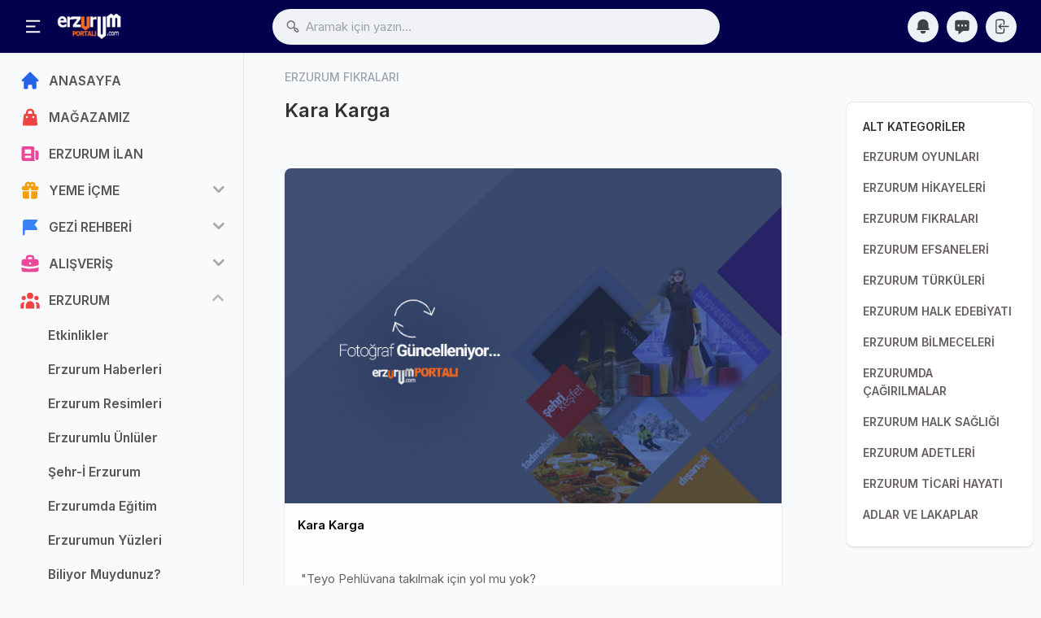

--- FILE ---
content_type: text/html; charset=utf-8
request_url: https://erzurumportali.com/shf/486/Kara-Karga
body_size: 47659
content:

<!DOCTYPE html>
<html lang="tr">
<head>
    <meta charset="utf-8">
    <meta http-equiv="X-UA-Compatible" content="IE=edge">
    <meta name="viewport" content="width=device-width, initial-scale=1, shrink-to-fit=no">
    <meta name="generator" content="Serdizayn">
    <meta name='copyright' content='Serdizayn'>
    <title>Kara Karga - Erzurum Portalı - Erzurum Haberleri - Kent  Reh</title>
    <meta name="author" content="Osman ÇELİK osmancelik.com.tr">
    <meta name="robots" content="index, follow">
    <meta name="description" content=" Erzurum'da ilgili sosyal hayata ait bilgiler, yeme içme, gezi eğlence ve konaklama mekanlarının tanıtımını içerir. Erzurumspor haberlerini sunar." />
    <meta name="publisher" content="VS 2022" />
    <meta name="title" content="Kara Karga - Erzurum Portalı - Erzurum Haberleri - Kent  Reh" />
    <link rel="icon" type="image/png" sizes="32x32" href="/Content/assets/images/fav_icon.png" />
    <!-- Add to home screen for Safari on iOS -->
    <meta name="apple-mobile-web-app-status-bar-style" content="black">
    <meta name="apple-mobile-web-app-title" content="Erzurum Portalı">
    <meta name="msapplication-TileImage" content="https://erzurumportali.com/images/logo_144.png">
    <meta name="msapplication-TileColor" content="#2F3BA2">
    <link rel="apple-touch-icon" href="https://erzurumportali.com/images/logo_144.png">

    <link rel="stylesheet" href="/Content/assets/css/icons.css">
    <link rel="stylesheet" href="/Content/assets/css/uikit.css">
    <link rel="stylesheet" href="/Content/assets/css/style.css">
    <link rel="stylesheet" href="/Content/assets/css/tailwind.min.css">
    

    <link href="https://erzurumportali.com/img/foto-guncelleniyor.jpg" rel="image_src" /><meta property="og:url" content="https://erzurumportali.com/shf/486/Kara-Karga" /><meta property="og:type" content="website" /><meta property="og:title" content="Kara Karga - Erzurum Portalı - Erzurum Haberleri - Kent  Reh" /><meta property="og:description" content=" Erzurumda ilgili sosyal hayata ait bilgiler, yeme içme, gezi eğlence ve konaklama mekanlarının tanıtımını içerir. Erzurumspor haberlerini sunar." /><meta property="og:image" content="https://erzurumportali.comhttps://erzurumportali.com/img/foto-guncelleniyor.jpg" /><meta property="og:site_name" content="Kara Karga - Erzurum Portalı - Erzurum Haberleri - Kent  Reh" /><meta name="twitter:site" content="@Erzurumportali" /><meta name="twitter:url" content="https://erzurumportali.com/shf/486/Kara-Karga" /><meta name="twitter:title" content="Kara Karga - Erzurum Portalı - Erzurum Haberleri - Kent  Reh" /><meta name="twitter:description" content=" Erzurumda ilgili sosyal hayata ait bilgiler, yeme içme, gezi eğlence ve konaklama mekanlarının tanıtımını içerir. Erzurumspor haberlerini sunar." /><meta name="twitter:image:src" content="https://erzurumportali.comhttps://erzurumportali.com/img/foto-guncelleniyor.jpg" /><meta name="twitter:card" content="summary_large_image" /><meta name="twitter:creator" content="@erzurumportali" /><link rel="canonical" href="https://erzurumportali.com/shf/486/Kara-Karga"/>
    <link rel="canonical" href="https://erzurumportali.com/shf/486/Kara-Karga">
    <link href="/Content/assets/js/sweetalert2/sweetalert2.min.css" rel="stylesheet" />
    <style>
        .comment h5 {
            font-size: 13px;
            margin-bottom: 0px;
            max-width: 160px;
            font-weight: 600;
            line-height: 23px;
        }

        .comment span {
            font-size: 11px;
            position: absolute;
            top: 7px;
            right: 11px;
        }
    </style>

    <script src="/Content/assets/js/vue.global.js"></script>
    <style>
        [v-cloak] > * {display: none;}
        [v-cloak]::before {content: "Yükleniyor...";}
    </style>
    <script async src="https://pagead2.googlesyndication.com/pagead/js/adsbygoogle.js?client=ca-pub-3944745521636833"
            crossorigin="anonymous"></script>
</head>
<body>
    <div id="wrapper">

        <!-- Header -->
        <header>
            <div class="header_wrap">
                <div class="header_inner mcontainer">
                    <div class="left_side">

                        <span class="slide_menu" uk-toggle="target: #wrapper ; cls: is-collapse is-active">
                            <svg xmlns="http://www.w3.org/2000/svg" viewBox="0 0 24 24" width="24" height="24" style="color:#fff"><path d="M3 4h18v2H3V4zm0 7h12v2H3v-2zm0 7h18v2H3v-2z" fill="currentColor"></path></svg>
                        </span>

                        <div id="logo">
                            <a href="/">
                                <img src="/Content/assets/images/logo.png" alt="">
                                <img src="/Content/assets/images/logo-mobile.png" class="logo_mobile" alt="">
                            </a>
                        </div>
                    </div>

                    <!-- search icon for mobile -->
                    <div class="header-search-icon" uk-toggle="target: #wrapper ; cls: show-searchbox"> </div>
                    <div class="header_search">
                        <i class="uil-search-alt"></i>
                        <form><input value="" type="text" class="form-control" placeholder="Aramak için yazın..." onclick="arama()" onkeyup="arama()" autocomplete="off"></form>
                        <div class="header_search_dropdown"></div>
                    </div>
                    <div class="right_side">

                        <div class="header_widgets">
                            <a href="#" class="is_icon" uk-tooltip="title: Bildirimler">
                                <svg fill="currentColor" viewBox="0 0 20 20" xmlns="http://www.w3.org/2000/svg"><path d="M10 2a6 6 0 00-6 6v3.586l-.707.707A1 1 0 004 14h12a1 1 0 00.707-1.707L16 11.586V8a6 6 0 00-6-6zM10 18a3 3 0 01-3-3h6a3 3 0 01-3 3z"></path></svg>
                                <div id="bildspan" class="hidden"><span id="bildcount"></span></div>
                            </a>
                            <div uk-drop="mode:click" class="header_dropdown uk-drop">
                                <div class="dropdown_scrollbar" data-simplebar="init">
                                    <div class="simplebar-wrapper">
                                        <div class="simplebar-height-auto-observer-wrapper"><div class="simplebar-height-auto-observer"></div></div><div class="simplebar-mask">
                                            <div class="simplebar-offset">
                                                <div class="simplebar-content" id="bildirim"></div>
                                            </div>
                                        </div><div class="simplebar-placeholder" style="width: 323px; height: 980px;"></div>
                                    </div><div class="simplebar-track simplebar-horizontal" style="visibility: hidden;"><div class="simplebar-scrollbar" style="transform: translate3d(0px, 0px, 0px); visibility: hidden;"></div></div><div class="simplebar-track simplebar-vertical" style="visibility: visible;"><div class="simplebar-scrollbar" style="transform: translate3d(0px, 0px, 0px); visibility: visible; height: 273px;"></div></div>
                                </div>
                            </div>
                            <a href="/IlanPanel/Mesajlar" class="is_icon" uk-tooltip="title: Mesajlar">
                                <svg fill="currentColor" viewBox="0 0 20 20" xmlns="http://www.w3.org/2000/svg"><path fill-rule="evenodd" d="M18 5v8a2 2 0 01-2 2h-5l-5 4v-4H4a2 2 0 01-2-2V5a2 2 0 012-2h12a2 2 0 012 2zM7 8H5v2h2V8zm2 0h2v2H9V8zm6 0h-2v2h2V8z" clip-rule="evenodd"></path></svg>
                            </a>

                                <a href="/Kullanici/Giris" class="is_icon" uk-tooltip="title: Kullanıcı Giriş">
                                    <svg xmlns="http://www.w3.org/2000/svg" fill="none" viewBox="0 0 24 24" stroke-width="1.5" stroke="currentColor" class="w-6 h-6">
                                        <path stroke-linecap="round" stroke-linejoin="round" d="M15.75 9V5.25A2.25 2.25 0 0013.5 3h-6a2.25 2.25 0 00-2.25 2.25v13.5A2.25 2.25 0 007.5 21h6a2.25 2.25 0 002.25-2.25V15M12 9l-3 3m0 0l3 3m-3-3h12.75" />
                                    </svg>
                                </a>
                        </div>

                    </div>
                </div>
            </div>
        </header>

        <!-- sidebar -->
        <div class="sidebar">

            <div class="sidebar_inner" data-simplebar>


                <ul class="side_links">
                    <li>
                        <a href="/">
                            <svg xmlns="http://www.w3.org/2000/svg" viewBox="0 0 20 20" fill="currentColor" class="text-blue-600">
                                <path d="M10.707 2.293a1 1 0 00-1.414 0l-7 7a1 1 0 001.414 1.414L4 10.414V17a1 1 0 001 1h2a1 1 0 001-1v-2a1 1 0 011-1h2a1 1 0 011 1v2a1 1 0 001 1h2a1 1 0 001-1v-6.586l.293.293a1 1 0 001.414-1.414l-7-7z" />
                            </svg>
                            <span>ANASAYFA</span>
                        </a>
                    </li>
                    <li>
                        <a target="_blank" href="https://erzurumportalimagaza.com/">
                            <svg xmlns="http://www.w3.org/2000/svg" viewBox="0 0 20 20" fill="currentColor" class="text-red-500">
                                <path fill-rule="evenodd" d="M10 2a4 4 0 00-4 4v1H5a1 1 0 00-.994.89l-1 9A1 1 0 004 18h12a1 1 0 00.994-1.11l-1-9A1 1 0 0015 7h-1V6a4 4 0 00-4-4zm2 5V6a2 2 0 10-4 0v1h4zm-6 3a1 1 0 112 0 1 1 0 01-2 0zm7-1a1 1 0 100 2 1 1 0 000-2z" clip-rule="evenodd" />
                            </svg>
                            <span>MAĞAZAMIZ</span>
                        </a>
                    </li>
                    <li>
                        <a href="/Erzurum-Ilan">
                            <svg xmlns="http://www.w3.org/2000/svg" viewBox="0 0 20 20" fill="currentColor" class="text-pink-500">
                                <path fill-rule="evenodd" d="M2 5a2 2 0 012-2h8a2 2 0 012 2v10a2 2 0 002 2H4a2 2 0 01-2-2V5zm3 1h6v4H5V6zm6 6H5v2h6v-2z" clip-rule="evenodd"></path>
                                <path d="M15 7h1a2 2 0 012 2v5.5a1.5 1.5 0 01-3 0V7z"></path>
                            </svg>
                            <span>ERZURUM İLAN</span>
                        </a>
                    </li>
                        <li class="">
                            <a href="#" class="text-blue-600" title="YEME İÇME">
                                    <svg fill="currentColor" class="text-yellow-500" viewBox="0 0 20 20" xmlns="http://www.w3.org/2000/svg">
                                        <path fill-rule="evenodd" d="M5 5a3 3 0 015-2.236A3 3 0 0114.83 6H16a2 2 0 110 4h-5V9a1 1 0 10-2 0v1H4a2 2 0 110-4h1.17C5.06 5.687 5 5.35 5 5zm4 1V5a1 1 0 10-1 1h1zm3 0a1 1 0 10-1-1v1h1z" clip-rule="evenodd"></path>
                                        <path d="M9 11H3v5a2 2 0 002 2h4v-7zM11 18h4a2 2 0 002-2v-5h-6v7z"></path>
                                    </svg>
                                                                                                                                <span>YEME İ&#199;ME</span>
                            </a>
                            <ul>
                                    <li>
                                        <a href="/ktg/18/Cag-Kebabi" title="CAĞ KEBABI">Cağ Kebabı</a>
                                    </li>
                                    <li>
                                        <a href="/ktg/19/Kadayif-Dolmasi" title="KADAYIF DOLMASI">Kadayıf Dolması</a>
                                    </li>
                                    <li>
                                        <a href="/ktg/20/Restoranlar" title="RESTORANLAR">Restoranlar</a>
                                    </li>
                                    <li>
                                        <a href="/ktg/21/Kafeler" title="KAFELER">Kafeler</a>
                                    </li>
                                    <li>
                                        <a href="/ktg/22/Tadina-Bak" title="TADINA BAK">Tadına Bak</a>
                                    </li>
                                    <li>
                                        <a href="/ktg/23/Tarihi-Mekanlar" title="TARİHİ MEKANLAR">Tarihi Mekanlar</a>
                                    </li>
                                    <li>
                                        <a href="/ktg/24/Populer-Mekanlar" title="POPÜLER MEKANLAR">Pop&#252;ler Mekanlar</a>
                                    </li>
                                    <li>
                                        <a href="/ktg/25/Yoresel-Lezzetler" title="YÖRESEL LEZZETLER">Y&#246;resel Lezzetler</a>
                                    </li>
                                    <li>
                                        <a href="/ktg/82/Sosyal-Tesisler" title="SOSYAL TESİSLER">Sosyal Tesisler</a>
                                    </li>
                                    <li>
                                        <a href="/ktg/137/Erzurum-Mutfak-Kulturu" title="ERZURUM MUTFAK KÜLTÜRÜ">Erzurum Mutfak K&#252;lt&#252;r&#252;</a>
                                    </li>
                                    <li>
                                        <a href="/ktg/176/Erzurum-Yerel-Urun-Haritasi" title="ERZURUM ÜRÜN HARİTASI">Erzurum &#220;r&#252;n Haritası</a>
                                    </li>
                                    <li>
                                        <a href="/ktg/1197/Yeme-Icme-Haberleri" title="YEME İÇME HABERLERİ">Yeme İ&#231;me Haberleri</a>
                                    </li>
                            </ul>
                        </li>
                        <li class="">
                            <a href="#" class="text-blue-600" title="GEZİ REHBERİ">
                                                                    <svg xmlns="http://www.w3.org/2000/svg" viewBox="0 0 20 20" fill="currentColor" class="text-blue-500">
                                        <path fill-rule="evenodd" d="M3 6a3 3 0 013-3h10a1 1 0 01.8 1.6L14.25 8l2.55 3.4A1 1 0 0116 13H6a1 1 0 00-1 1v3a1 1 0 11-2 0V6z" clip-rule="evenodd"></path>
                                    </svg>
                                                                                                <span>GEZİ REHBERİ</span>
                            </a>
                            <ul>
                                    <li>
                                        <a href="/ktg/7/Rotalar" title="ROTALAR">Rotalar</a>
                                    </li>
                                    <li>
                                        <a href="/ktg/29/Kayak-Merkezleri" title="KAYAK MERKEZLERİ">Kayak Merkezleri</a>
                                    </li>
                                    <li>
                                        <a href="/ktg/30/Hamam-Ve-Kaplicalar" title="HAMAM VE KAPLICALAR">Hamam Ve Kaplıcalar</a>
                                    </li>
                                    <li>
                                        <a href="/ktg/33/Oteller" title="OTELLER">Oteller</a>
                                    </li>
                                    <li>
                                        <a href="/ktg/34/Arac-Kiralama" title="ARAÇ KİRALAMA">Ara&#231; Kiralama</a>
                                    </li>
                                    <li>
                                        <a href="/ktg/38/Dogal-Guzellikler" title="DOĞAL GÜZELLİKLER">Doğal G&#252;zellikler</a>
                                    </li>
                                    <li>
                                        <a href="/ktg/39/Sehri-Kesfet" title="ŞEHRİ KEŞFET">Şehri Keşfet</a>
                                    </li>
                                    <li>
                                        <a href="/ktg/131/Erzurumu-Geziyorum" title="ERZURUMU GEZİYORUM">Erzurumu Geziyorum</a>
                                    </li>
                                    <li>
                                        <a href="/ktg/138/Disari-Cik" title="DIŞARI ÇIK">Dışarı &#199;ık</a>
                                    </li>
                                    <li>
                                        <a href="/ktg/139/Tarihi-Eserler" title="TARİHİ ESERLER">Tarihi Eserler</a>
                                    </li>
                                    <li>
                                        <a href="/ktg/159/Mesire-Alanlari" title="MESİRE ALANLARI">Mesire Alanları</a>
                                    </li>
                            </ul>
                        </li>
                        <li class="">
                            <a href="#" class="text-blue-600" title="ALIŞVERİŞ">
                                                                                                    <svg xmlns="http://www.w3.org/2000/svg" viewBox="0 0 20 20" fill="currentColor" class="text-pink-500">
                                        <path fill-rule="evenodd" d="M6 6V5a3 3 0 013-3h2a3 3 0 013 3v1h2a2 2 0 012 2v3.57A22.952 22.952 0 0110 13a22.95 22.95 0 01-8-1.43V8a2 2 0 012-2h2zm2-1a1 1 0 011-1h2a1 1 0 011 1v1H8V5zm1 5a1 1 0 011-1h.01a1 1 0 110 2H10a1 1 0 01-1-1z" clip-rule="evenodd" />
                                        <path d="M2 13.692V16a2 2 0 002 2h12a2 2 0 002-2v-2.308A24.974 24.974 0 0110 15c-2.796 0-5.487-.46-8-1.308z" />
                                    </svg>
                                                                <span>ALIŞVERİŞ</span>
                            </a>
                            <ul>
                                    <li>
                                        <a href="/ktg/46/Alisveris-Rehberi" title="ALIŞVERİŞ REHBERİ">Alışveriş Rehberi</a>
                                    </li>
                                    <li>
                                        <a href="/ktg/47/Alisveris-Merkezleri" title="ALIŞVERİŞ MERKEZLERİ">Alışveriş Merkezleri</a>
                                    </li>
                                    <li>
                                        <a href="/ktg/84/Giyim-Aksesuar-Magazalari" title="GİYİM - AKSESUAR MAĞAZALARI">Giyim - Aksesuar Mağazaları</a>
                                    </li>
                                    <li>
                                        <a href="/ktg/85/Erzurum-Ceyiz-Magazalari" title="ERZURUM ÇEYİZ MAĞAZALARI">Erzurum &#199;eyiz Mağazaları</a>
                                    </li>
                                    <li>
                                        <a href="/ktg/86/Saglik-Guzellik" title="SAĞLIK - GÜZELLİK">Sağlık - G&#252;zellik</a>
                                    </li>
                                    <li>
                                        <a href="/ktg/107/Sektorel-Haberler" title="SEKTÖREL HABERLER">Sekt&#246;rel Haberler</a>
                                    </li>
                                    <li>
                                        <a href="/ktg/132/Buyuk-Magaza-Ve-Market" title="BÜYÜK MAĞAZA VE MARKET">B&#252;y&#252;k Mağaza Ve Market</a>
                                    </li>
                                    <li>
                                        <a href="/ktg/1195/Erzurum-Kampanya" title="SONA EREN KAMPANYALAR">Sona Eren Kampanyalar</a>
                                    </li>
                                    <li>
                                        <a href="/ktg/1196/Kapanan-Isletmeler" title="KAPANAN İŞLETMELER">Kapanan İşletmeler</a>
                                    </li>
                                    <li>
                                        <a href="/ktg/1198/Teknoloji-Magazalari" title="TEKNOLOJİ MAĞAZALARI">Teknoloji Mağazaları</a>
                                    </li>
                            </ul>
                        </li>
                        <li class="active-submenu">
                            <a href="#" class="text-blue-600" title="ERZURUM">
                                                                                                                                    <svg xmlns="http://www.w3.org/2000/svg" viewBox="0 0 20 20" fill="currentColor" class="text-red-500">
                                        <path d="M13 6a3 3 0 11-6 0 3 3 0 016 0zM18 8a2 2 0 11-4 0 2 2 0 014 0zM14 15a4 4 0 00-8 0v3h8v-3zM6 8a2 2 0 11-4 0 2 2 0 014 0zM16 18v-3a5.972 5.972 0 00-.75-2.906A3.005 3.005 0 0119 15v3h-3zM4.75 12.094A5.973 5.973 0 004 15v3H1v-3a3 3 0 013.75-2.906z" />
                                    </svg>
                                <span>ERZURUM</span>
                            </a>
                            <ul>
                                    <li>
                                        <a href="/ktg/4/Etkinlikler" title="ETKİNLİKLER">Etkinlikler</a>
                                    </li>
                                    <li>
                                        <a href="/ktg/55/Erzurum-Haberleri" title="ERZURUM HABERLERİ">Erzurum Haberleri</a>
                                    </li>
                                    <li>
                                        <a href="/ktg/60/Erzurum-Resimleri" title="ERZURUM RESİMLERİ">Erzurum Resimleri</a>
                                    </li>
                                    <li>
                                        <a href="/ktg/92/Erzurumlu-Unluler" title="ERZURUMLU ÜNLÜLER">Erzurumlu &#220;nl&#252;ler</a>
                                    </li>
                                    <li>
                                        <a href="/ktg/104/SehrI-Erzurum" title="ŞEHR-İ ERZURUM">Şehr-İ Erzurum</a>
                                    </li>
                                    <li>
                                        <a href="/ktg/105/Erzurumda-Egitim" title="ERZURUMDA EĞİTİM">Erzurumda Eğitim</a>
                                    </li>
                                    <li>
                                        <a href="/ktg/110/Erzurumun-Yuzleri" title="ERZURUMUN YÜZLERİ">Erzurumun Y&#252;zleri</a>
                                    </li>
                                    <li>
                                        <a href="/ktg/111/Biliyor-Muydunuz" title="BİLİYOR MUYDUNUZ?">Biliyor Muydunuz?</a>
                                    </li>
                                    <li>
                                        <a href="/ktg/140/Erzurum-Kulturu" title="ERZURUM KÜLTÜRÜ">Erzurum K&#252;lt&#252;r&#252;</a>
                                    </li>
                                    <li>
                                        <a href="/ktg/141/Erzurum-Rehberi" title="ERZURUM REHBERİ">Erzurum Rehberi</a>
                                    </li>
                                    <li>
                                        <a href="/ktg/142/Resimli-Haberler" title="RESİMLİ HABERLER">Resimli Haberler</a>
                                    </li>
                                    <li>
                                        <a href="/ktg/145/Erzurum-Ilceleri" title="ERZURUM İLÇELERİ">Erzurum İl&#231;eleri</a>
                                    </li>
                                    <li>
                                        <a href="/ktg/150/Videolar" title="VİDEOLAR">Videolar</a>
                                    </li>
                                    <li>
                                        <a href="/ktg/152/Soylesi-Roportaj" title="SÖYLEŞİ - RÖPORTAJ">S&#246;yleşi - R&#246;portaj</a>
                                    </li>
                                    <li>
                                        <a href="/ktg/153/Oncesi-Sonrasi" title="ÖNCESİ - SONRASI">&#214;ncesi - Sonrası</a>
                                    </li>
                                    <li>
                                        <a href="/ktg/154/Erzurumda-Ramazan" title="ERZURUMDA RAMAZAN">Erzurumda Ramazan</a>
                                    </li>
                                    <li>
                                        <a href="/ktg/155/Ulasim" title="ULAŞIM">Ulaşım</a>
                                    </li>
                                    <li>
                                        <a href="/ktg/157/Erzurum-Istatistikleri" title="ERZURUM İSTATİSTİKLERİ">Erzurum İstatistikleri</a>
                                    </li>
                                    <li>
                                        <a href="/ktg/179/Erzurumun-Ustalari" title="ERZURUMUN USTALARI">Erzurumun Ustaları</a>
                                    </li>
                                    <li>
                                        <a href="/ktg/185/Erzurumdaki-Yurt-Ve-Apartlar" title="ÖĞRENCİ YURT VE APARTLAR">&#214;ğrenci Yurt Ve Apartlar</a>
                                    </li>
                                    <li>
                                        <a href="/ktg/190/Erzurum-Yazarlari" title="YAZARLAR">Yazarlar</a>
                                    </li>
                                    <li>
                                        <a href="/ktg/194/Erzurumlular" title="ERZURUMLULAR">Erzurumlular</a>
                                    </li>
                            </ul>
                        </li>
                </ul>

                <div class="footer-links">
                    <a title="Erzurum Portalı Mağaza - Alışveriş" href="https://erzurumportalimagaza.com/">Mağaza</a>
                    <a title="Erzurum Portalı Hakkında" href="/Erzurum-Portali-Hakkimizda">Hakkımızda</a>
                    <a title="Gizlilik ve Yasal Uyarı" href="/Erzurum-Portali-Gizlilik">Gizlilik ve Yasal Uyarı</a>
                    <a title="Erzurum Portalına Reklam Ver" href="/Erzurum-Portali-Reklam-Ver">Reklam Ver</a>
                    <a title="Erzurum Portalına yazın. Bizimle iletişim kurun" href="/Erzurum-Portali-Iletisim">İletişim</a>

                </div>

            </div>

            <!-- sidebar overly for mobile -->
            <div class="side_overly" uk-toggle="target: #wrapper ; cls: is-collapse is-active"></div>

        </div>


        



<div class="main_content">
    <div class="mcontainer" id="app" v-cloak>
        <input type="hidden" id="id" value="486" />
        <input type="hidden" id="id1" value="140" />
        <input type="hidden" id="begenSay" value="5" />
        <input type="hidden" id="yorumSay" value="0" />
        <input type="hidden" id="userId" value="0" />
        <input type="hidden" id="oturum" value="8860NN31" />
        <!--  Feeds  -->
        <div class="lg:flex lg:space-x-10">
            <div class="lg:w-3/4 lg:px-10 space-y-7">
                <div class="pb-3">
                    <h5 class="text-sm font-medium text-gray-400"> ERZURUM FIKRALARI  </h5>
                    <h2 class="text-2xl font-semibold"> Kara Karga </h2>
                </div>
                <div class="card lg:mx-0 uk-animation-slide-bottom-small">

                    <div>
                        <img loading="lazy" src="/Images/foto-guncelleniyor.jpg" alt="Kara Karga" class="w-full object-cover" style="aspect-ratio: 4/3;">

                    </div>
                    <div class="flex justify-between items-center lg:p-4 p-2.5">
                        <div class="flex flex-1 items-center space-x-4">
                            <div class="flex-1 font-semibold capitalize">
                                <span class="text-black dark:text-gray-100"> Kara Karga </span>
                            </div>
                        </div>
                    </div>
                    <div class="p-3 space-y-3">
                            <script async src="https://pagead2.googlesyndication.com/pagead/js/adsbygoogle.js"></script>
    <ins class="adsbygoogle"
         style="display:block; text-align:center;"
         data-ad-layout="in-article"
         data-ad-format="fluid"
         data-ad-client="ca-pub-3944745521636833"
         data-ad-slot="3407010434"></ins>
    <script>
        (adsbygoogle = window.adsbygoogle || []).push({});
    </script>

                    </div>

                    <div id="icerik" class="p-5 pt-1 text-justify border-b dark:border-gray-700">

                        "Teyo Pehlüvana takılmak için yol mu yok?<br> -Teyo bahasan bu Gargalar niye bele gara?<br> Teyo Pehlivan'ın cevabı cebinde:<br> -Güneşe yakın uçduhlari üçün.<br> <br> <br> "

                    </div>

                    <div class="p-3 space-y-3">

                        <div class="flex space-x-4 lg:font-bold">
                            <button class="flex items-center" uk-tooltip="title: Beğen" v-on:click="begen">
                                <div class="rounded-full  text-black lg:bg-gray-100 dark:bg-gray-600">
                                    <svg xmlns="http://www.w3.org/2000/svg" viewBox="0 0 20 20" fill="currentColor" width="22" height="22" class="dark:text-gray-100">
                                        <path d="M2 10.5a1.5 1.5 0 113 0v6a1.5 1.5 0 01-3 0v-6zM6 10.333v5.43a2 2 0 001.106 1.79l.05.025A4 4 0 008.943 18h5.416a2 2 0 001.962-1.608l1.2-6A2 2 0 0015.56 8H12V4a2 2 0 00-2-2 1 1 0 00-1 1v.667a4 4 0 01-.8 2.4L6.8 7.933a4 4 0 00-.8 2.4z" />
                                    </svg>
                                </div>
                                <div> Beğen</div>
                            </button>
                            <a href="#yorumla" class="flex items-center" uk-tooltip="title: Yorum Yaz">
                                <div class="rounded-full  text-black lg:bg-gray-100 dark:bg-gray-600">
                                    <svg xmlns="http://www.w3.org/2000/svg" viewBox="0 0 20 20" fill="currentColor" width="22" height="22" class="dark:text-gray-100">
                                        <path fill-rule="evenodd" d="M18 5v8a2 2 0 01-2 2h-5l-5 4v-4H4a2 2 0 01-2-2V5a2 2 0 012-2h12a2 2 0 012 2zM7 8H5v2h2V8zm2 0h2v2H9V8zm6 0h-2v2h2V8z" clip-rule="evenodd" />
                                    </svg>
                                </div>
                                <div> Yorumla</div>
                            </a>
                            <div class="flex items-center space-x-2 flex-1 justify-end">
                                <div class="flex items-center space-x-4">
                                    <div class="flex items-center">
                                        <a href="#" onclick="ShareOnFacebook('https://erzurumportali.com/shf/486/Kara-Karga');return false;" title="Facebook"><img class="w-7 h-7 rounded-full border-2 border-white" alt="Facebook" src="/Content/assets/images/icons/facebook.png" /></a>
                                        <a href="#" onclick="ShareOnTwitter('https://erzurumportali.com/shf/486/Kara-Karga', 'tr', '', 'Kara Karga')" title="Twitter"><img class="w-7 h-7 rounded-full border-2 border-white" alt="Twitter" src="/Content/assets/images/icons/twitter.png" /></a>
                                        <a href="https://t.me/share/url?url=https://erzurumportali.com/shf/486/Kara-Karga&amp;text=Kara Karga" title="Telegram"><img class="w-7 h-7 rounded-full border-2 border-white" alt="Telegram" src="/Content/assets/images/icons/telegram.png" /></a>
                                        <a href="https://api.whatsapp.com/send?text=Kara Karga https://erzurumportali.com/shf/486/Kara-Karga" title="Whatsapp"><img class="w-7 h-7 rounded-full border-2 border-white" alt="Whatsapp" src="/Content/assets/images/icons/whatsapp.png" /></a>
                                        <a href="https://www.linkedin.com/shareArticle?url=https://erzurumportali.com/shf/486/Kara-Karga" title="Linkedin"><img class="w-7 h-7 rounded-full border-2 border-white" alt="Linkedin" src="/Content/assets/images/icons/linkedin.png" /></a>
                                        <a href="https://pinterest.com/pin/create/button/?url=https://erzurumportali.com/shf/486/Kara-Karga&amp;media=https://erzurumportali.com@Model.IlanDetay.Foto &amp;description=Kara Karga" title="Pinterest"><img class="w-7 h-7 rounded-full border-2 border-white" alt="Pinterest" src="/Content/assets/images/icons/pinterest.png" /></a>
                                    </div>
                                </div>
                            </div>
                        </div>
                        <div class="flex justify-between items-center space-x-3 pt-2">
                            <div class="dark:text-gray-100">
                                <strong><i class="icon-material-outline-thumb-up" uk-tooltip="Beğeni"></i> {{begeni}}  </strong>
                                <strong><i class="icon-material-outline-speaker-notes ml-2" uk-tooltip="Yorum"></i> {{yorumsayi}} </strong>
                            </div>
                            <div class="dark:text-gray-100 text-xs text-right">
                                <strong><i class="icon-feather-calendar"></i> 2 Kasım 2024 20:00</strong>
                            </div>
                        </div>

                        <div class="border-t py-4 space-y-4 dark:border-gray-600">

                            <div class="flex" v-for="(item,i) in yorumlar" key="i">
                                <div class="w-10 h-10 rounded-full relative flex-shrink-0" v-if="item.Avatar==null">
                                    <img src="/Content/assets/images/user.png" alt="Kullanıcı" class="absolute h-full rounded-full w-full">
                                </div>
                                <div class="w-10 h-10 rounded-full relative flex-shrink-0" v-else>
                                    <img :src="item.Avatar" :alt="item.IsimSoyisim" class="absolute h-full rounded-full w-full">
                                </div>
                                <div :id="'yrm'+item.Id" class="w-full">
                                    <div class="comment text-gray-700 py-2 px-3 rounded-md bg-gray-100 relative lg:ml-5 ml-2 lg:mr-6  dark:bg-gray-800 dark:text-gray-100">
                                        <h5>{{item.IsimSoyisim==' '?"Kayıtsız Kullanıcı":item.IsimSoyisim}}</h5>
                                        <span>{{tariheCevir(item.KayitTarihi)}}</span>
                                        <p class="leading-6">
                                            {{item.YorumMetni}}
                                        </p>
                                        <div class="absolute w-3 h-3 top-3 -left-1 bg-gray-100 transform rotate-45 dark:bg-gray-800"></div>
                                    </div>
                                    <div class="text-sm flex items-center space-x-3 mt-2 ml-5">
                                        <span> {{item.BegenSay}} </span>
                                        <button class="text-gray-600" v-on:click="yorumbegeni(item)"> <i class="icon-material-outline-thumb-up"></i> </button>
                                        <div v-if="userid==item.KullaniciId" class="text-sm space-x-3">
                                            <button v-on:click="yorumed(item)">Düzenle</button>
                                            <button v-on:click="yorumsil(item)">Sil</button>
                                        </div>
                                    </div>
                                </div>
                                <div :id="'yed'+item.Id" class="w-full hidden">
                                    <div class="comment text-gray-700 py-2 px-3 rounded-md bg-gray-100 relative lg:ml-5 ml-2 lg:mr-6  dark:bg-gray-800 dark:text-gray-100">
                                        <h5>{{item.IsimSoyisim==' '?"Kayıtsız Kullanıcı":item.IsimSoyisim}}</h5>
                                        <span>{{tariheCevir(item.KayitTarihi)}}</span>
                                        <div class="bg-gray-100 rounded-full relative dark:bg-gray-800 border-t">
                                            <input :id="'yorumedit'+item.Id" :value="item.YorumMetni" class="bg-gray-200 max-h-10 shadow-none px-5">
                                            <div class="m-0.5 absolute bottom-0 flex items-center right-3 text-xl">
                                                <button v-on:click="yorumedit(item)"> <i class="icon-feather-send hover:bg-gray-200 p-1.5 rounded-full"></i></button>
                                                <button v-on:click="yorumvz(item)"> <i class="icon-feather-x hover:bg-gray-200 p-1.5 rounded-full"></i></button>
                                            </div>
                                        </div>
                                        <div class="absolute w-3 h-3 top-3 -left-1 bg-gray-100 transform rotate-45 dark:bg-gray-800"></div>
                                    </div>
                                </div>
                            </div>
                        </div>

                            <h5 class="text-lg font-semibold mb-2">Oturum Açınız</h5>
                            <p id="yorumla" class="text-base mb-10">Yorum yazmak için oturum açmalısınız.</p>
                            <a href="/Kullanici/Giris?ReturnUrl=/shf/486/Kara-Karga" class="button bg-green mr-1">Oturum Aç</a>
                            <a href="/Kullanici/YeniKullanici?ReturnUrl=/shf/486/Kara-Karga" class="button bg-blue">Üye Ol</a>


                    </div>

                </div>

                <div class="my-6 flex items-center justify-between">
    <div>
        <h2 class="text-xl font-semibold">
            Mağazada Çok Satılanlar
        </h2>
    </div>
    <a target="_blank" href="https://erzurumportalimagaza.com/" class="text-blue-500"> Mağaza </a>
</div>

<div class="relative" uk-slider="finite: true">
    <div class="uk-slider-container px-1 py-3">
        <ul class="uk-slider-items uk-child-width-1-3@m uk-child-width-1-3@s uk-child-width-1-2 uk-grid-small uk-grid">
            <li v-for="s in magaza">
                <a target="_blank" :href="'https://erzurumportalimagaza.com/'+s.UrunUrl+'-u'">
                    <div class="card">
                        <div class="card-media h-40">
                            <div class="card-media-overly"></div>
                            <img :src="'https://erzurumportalimagaza.com/'+s.FotoBuyuk" :alt="s.UrunAdi">
                        </div>
                        <div class="card-body">
                            <div class="-top-3 absolute bg-blue-100 font-medium px-2 py-1 right-2 rounded-full text text-blue-500 text-sm">
                                {{s.Fiyati}} TL
                            </div>
                            <div class="ext-lg font-medium mt-1 t truncate"> {{s.UrunAdi}} </div>
                        </div>
                    </div>
                </a>
            </li>
        </ul>

        <a class="absolute bg-white bottom-1/2 flex items-center justify-center p-2 -left-4 rounded-full shadow-md text-xl w-9 z-10 dark:bg-gray-800 dark:text-white"
           href="#" uk-slider-item="previous"> <i class="icon-feather-chevron-left"></i></a>
        <a class="absolute bg-white bottom-1/2 flex items-center justify-center p-2 -right-4 rounded-full shadow-md text-xl w-9 z-10 dark:bg-gray-800 dark:text-white"
           href="#" uk-slider-item="next"> <i class="icon-feather-chevron-right"></i></a>

    </div>
</div>



                <div class="space-y-7" v-html="load_data" id="load_data"> </div>

                <div class="flex justify-center mt-6" v-if="loading">
                    <a href="#" class="bg-white dark:bg-gray-900 font-semibold my-3 px-6 py-2 rounded-full shadow-md dark:bg-gray-800 dark:text-white">
                        Daha fazla ..
                    </a>
                </div>

            </div>
            <div class="lg:w-1/4 w-full  hidden_mobile">

                        <div class="widget card mt-10 p-5 border-t">
                            <div class="flex items-center justify-between mb-2">
                                <div>
                                    <h4 class="text-sm  font-semibold capitalize"> ALT KATEGORİLER</h4>
                                </div>
                            </div>
                            <div>
                                    <div class="flex items-center space-x-4 rounded-md -mx-2 p-2 hover:bg-gray-50">
                                        <div class="flex-1">
                                            <a href="/ktg/89/Erzurum-Oyunlari" class="text-sm  font-semibold capitalize"> ERZURUM OYUNLARI </a>
                                        </div>
                                    </div>
                                    <div class="flex items-center space-x-4 rounded-md -mx-2 p-2 hover:bg-gray-50">
                                        <div class="flex-1">
                                            <a href="/ktg/90/Erzurum-Hikayeleri" class="text-sm  font-semibold capitalize"> ERZURUM HİKAYELERİ </a>
                                        </div>
                                    </div>
                                    <div class="flex items-center space-x-4 rounded-md -mx-2 p-2 hover:bg-gray-50">
                                        <div class="flex-1">
                                            <a href="/ktg/91/Erzurum-Fikralari" class="text-sm  font-semibold capitalize"> ERZURUM FIKRALARI </a>
                                        </div>
                                    </div>
                                    <div class="flex items-center space-x-4 rounded-md -mx-2 p-2 hover:bg-gray-50">
                                        <div class="flex-1">
                                            <a href="/ktg/93/Erzurum-Efsaneleri" class="text-sm  font-semibold capitalize"> ERZURUM EFSANELERİ </a>
                                        </div>
                                    </div>
                                    <div class="flex items-center space-x-4 rounded-md -mx-2 p-2 hover:bg-gray-50">
                                        <div class="flex-1">
                                            <a href="/ktg/94/Erzurum-Turkuleri" class="text-sm  font-semibold capitalize"> ERZURUM T&#220;RK&#220;LERİ </a>
                                        </div>
                                    </div>
                                    <div class="flex items-center space-x-4 rounded-md -mx-2 p-2 hover:bg-gray-50">
                                        <div class="flex-1">
                                            <a href="/ktg/143/Erzurum-Halk-Edebiyati" class="text-sm  font-semibold capitalize"> ERZURUM HALK EDEBİYATI </a>
                                        </div>
                                    </div>
                                    <div class="flex items-center space-x-4 rounded-md -mx-2 p-2 hover:bg-gray-50">
                                        <div class="flex-1">
                                            <a href="/ktg/144/Erzurum-Bilmeceleri" class="text-sm  font-semibold capitalize"> ERZURUM BİLMECELERİ </a>
                                        </div>
                                    </div>
                                    <div class="flex items-center space-x-4 rounded-md -mx-2 p-2 hover:bg-gray-50">
                                        <div class="flex-1">
                                            <a href="/ktg/146/Erzurumda-Cagirilmalar" class="text-sm  font-semibold capitalize"> ERZURUMDA &#199;AĞIRILMALAR </a>
                                        </div>
                                    </div>
                                    <div class="flex items-center space-x-4 rounded-md -mx-2 p-2 hover:bg-gray-50">
                                        <div class="flex-1">
                                            <a href="/ktg/149/Erzurum-Halk-Sagligi" class="text-sm  font-semibold capitalize"> ERZURUM HALK SAĞLIĞI </a>
                                        </div>
                                    </div>
                                    <div class="flex items-center space-x-4 rounded-md -mx-2 p-2 hover:bg-gray-50">
                                        <div class="flex-1">
                                            <a href="/ktg/151/Erzurum-Adetleri" class="text-sm  font-semibold capitalize"> ERZURUM ADETLERİ </a>
                                        </div>
                                    </div>
                                    <div class="flex items-center space-x-4 rounded-md -mx-2 p-2 hover:bg-gray-50">
                                        <div class="flex-1">
                                            <a href="/ktg/162/Erzurum-Ticari-Hayati" class="text-sm  font-semibold capitalize"> ERZURUM TİCARİ HAYATI </a>
                                        </div>
                                    </div>
                                    <div class="flex items-center space-x-4 rounded-md -mx-2 p-2 hover:bg-gray-50">
                                        <div class="flex-1">
                                            <a href="/ktg/178/Erzurum-Adlari-Ve-Lakaplari" class="text-sm  font-semibold capitalize"> ADLAR VE LAKAPLAR </a>
                                        </div>
                                    </div>
                            </div>
                        </div>


            </div>
        </div>

    </div>
</div>



    </div>


    <script src="/Content/assets/js/jquery-3.6.0.min.js"></script>
    <script src="/Content/assets/js/tippy.all.min.js"></script>
    <script src="/Content/assets/js/uikit.js"></script>
    <script src="/Content/assets/js/simplebar.js"></script>
    <script src="/Content/assets/js/custom.js"></script>
    <script src="/Content/assets/js/bootstrap-select.min.js"></script>
    <script type="module" src="https://unpkg.com/ionicons@5.2.3/dist/ionicons/ionicons.esm.js"></script>
    <script nomodule="" src="https://unpkg.com/ionicons@5.2.3/dist/ionicons/ionicons.js"></script>
    <script src="/Content/assets/js/axios.min.js"></script>
    

    <script src="/Content/assets/js/sweetalert2/sweetalert2.min.js"></script>
    <script src="/Content/assets/js/TarihSaat.js"></script>
    <script src="/Content/assets/js/page/defsayfa.js"></script>

    <script src="/Content/assets/js/page/layout.js"></script>
    <!-- Google tag (gtag.js) -->
    <script async src="https://www.googletagmanager.com/gtag/js?id=G-6YD523764X"></script>
    <script>
        window.dataLayer = window.dataLayer || [];
        function gtag() { dataLayer.push(arguments); }
        gtag('js', new Date());

        gtag('config', 'G-6YD523764X');
    </script>
</body>
</html>

--- FILE ---
content_type: text/html; charset=utf-8
request_url: https://www.google.com/recaptcha/api2/aframe
body_size: 221
content:
<!DOCTYPE HTML><html><head><meta http-equiv="content-type" content="text/html; charset=UTF-8"></head><body><script nonce="dUHFN1o8HgTmd63F80GIwA">/** Anti-fraud and anti-abuse applications only. See google.com/recaptcha */ try{var clients={'sodar':'https://pagead2.googlesyndication.com/pagead/sodar?'};window.addEventListener("message",function(a){try{if(a.source===window.parent){var b=JSON.parse(a.data);var c=clients[b['id']];if(c){var d=document.createElement('img');d.src=c+b['params']+'&rc='+(localStorage.getItem("rc::a")?sessionStorage.getItem("rc::b"):"");window.document.body.appendChild(d);sessionStorage.setItem("rc::e",parseInt(sessionStorage.getItem("rc::e")||0)+1);localStorage.setItem("rc::h",'1768709200670');}}}catch(b){}});window.parent.postMessage("_grecaptcha_ready", "*");}catch(b){}</script></body></html>

--- FILE ---
content_type: text/css
request_url: https://erzurumportali.com/Content/assets/css/icons.css
body_size: 102424
content:
/*!
 * Feather Icons (https://feathericons.com/)
 * Licensed under MIT
 */
@font-face {
  font-family: 'Feather-Icons';
  src: url("../fonts/Feather-Icons.ttf?7ncawf") format("truetype"), url("../fonts/Feather-Icons.woff?7ncawf") format("woff"), url("../fonts/Feather-Icons.svg?7ncawf#Feather-Icons") format("svg");
  font-weight: normal;
  font-style: normal;
}

[class^="icon-feather-"], [class*=" icon-feather-"] {
  /* use !important to prevent issues with browser extensions that change fonts */
  font-family: 'Feather-Icons' !important;
  speak: none;
  font-style: normal;
  font-weight: normal;
  font-variant: normal;
  text-transform: none;
  line-height: 1;
  /* Better Font Rendering =========== */
  -webkit-font-smoothing: antialiased;
  -moz-osx-font-smoothing: grayscale;
}

.icon-feather-activity:before {
  content: "\e900";
}

.icon-feather-airplay:before {
  content: "\e901";
}

.icon-feather-alert-circle:before {
  content: "\e902";
}

.icon-feather-alert-octagon:before {
  content: "\e903";
}

.icon-feather-alert-triangle:before {
  content: "\e904";
}

.icon-feather-align-center:before {
  content: "\e905";
}

.icon-feather-align-justify:before {
  content: "\e906";
}

.icon-feather-align-left:before {
  content: "\e907";
}

.icon-feather-align-right:before {
  content: "\e908";
}

.icon-feather-anchor:before {
  content: "\e909";
}

.icon-feather-aperture:before {
  content: "\e90a";
}

.icon-feather-archive:before {
  content: "\e90b";
}

.icon-feather-arrow-down:before {
  content: "\e90c";
}

.icon-feather-arrow-down-circle:before {
  content: "\e90d";
}

.icon-feather-arrow-down-left:before {
  content: "\e90e";
}

.icon-feather-arrow-down-right:before {
  content: "\e90f";
}

.icon-feather-arrow-left:before {
  content: "\e910";
}

.icon-feather-arrow-left-circle:before {
  content: "\e911";
}

.icon-feather-arrow-right:before {
  content: "\e912";
}

.icon-feather-arrow-right-circle:before {
  content: "\e913";
}

.icon-feather-arrow-up:before {
  content: "\e914";
}

.icon-feather-arrow-up-circle:before {
  content: "\e915";
}

.icon-feather-arrow-up-left:before {
  content: "\e916";
}

.icon-feather-arrow-up-right:before {
  content: "\e917";
}

.icon-feather-at-sign:before {
  content: "\e918";
}

.icon-feather-award:before {
  content: "\e919";
}

.icon-feather-bar-chart:before {
  content: "\e91a";
}

.icon-feather-bar-chart-2:before {
  content: "\e91b";
}

.icon-feather-battery:before {
  content: "\e91c";
}

.icon-feather-battery-charging:before {
  content: "\e91d";
}

.icon-feather-bell:before {
  content: "\e91e";
}

.icon-feather-bell-off:before {
  content: "\e91f";
}

.icon-feather-bluetooth:before {
  content: "\e920";
}

.icon-feather-bold:before {
  content: "\e921";
}

.icon-feather-book:before {
  content: "\e922";
}

.icon-feather-book-open:before {
  content: "\e923";
}

.icon-feather-bookmark:before {
  content: "\e924";
}

.icon-feather-box:before {
  content: "\e925";
}

.icon-feather-briefcase:before {
  content: "\e926";
}

.icon-feather-calendar:before {
  content: "\e927";
}

.icon-feather-camera:before {
  content: "\e928";
}

.icon-feather-camera-off:before {
  content: "\e929";
}

.icon-feather-cast:before {
  content: "\e92a";
}

.icon-feather-check:before {
  content: "\e92b";
}

.icon-feather-check-circle:before {
  content: "\e92c";
}

.icon-feather-check-square:before {
  content: "\e92d";
}

.icon-feather-chevron-down:before {
  content: "\e92e";
}

.icon-feather-chevron-left:before {
  content: "\e92f";
}

.icon-feather-chevron-right:before {
  content: "\e930";
}

.icon-feather-chevron-up:before {
  content: "\e931";
}

.icon-feather-chevrons-down:before {
  content: "\e932";
}

.icon-feather-chevrons-left:before {
  content: "\e933";
}

.icon-feather-chevrons-right:before {
  content: "\e934";
}

.icon-feather-chevrons-up:before {
  content: "\e935";
}

.icon-feather-chrome:before {
  content: "\e936";
}

.icon-feather-circle:before {
  content: "\e937";
}

.icon-feather-clipboard:before {
  content: "\e938";
}

.icon-feather-clock:before {
  content: "\e939";
}

.icon-feather-cloud:before {
  content: "\e93a";
}

.icon-feather-cloud-drizzle:before {
  content: "\e93b";
}

.icon-feather-cloud-lightning:before {
  content: "\e93c";
}

.icon-feather-cloud-off:before {
  content: "\e93d";
}

.icon-feather-cloud-rain:before {
  content: "\e93e";
}

.icon-feather-cloud-snow:before {
  content: "\e93f";
}

.icon-feather-code:before {
  content: "\e940";
}

.icon-feather-codepen:before {
  content: "\e941";
}

.icon-feather-command:before {
  content: "\e942";
}

.icon-feather-compass:before {
  content: "\e943";
}

.icon-feather-copy:before {
  content: "\e944";
}

.icon-feather-corner-down-left:before {
  content: "\e945";
}

.icon-feather-corner-down-right:before {
  content: "\e946";
}

.icon-feather-corner-left-down:before {
  content: "\e947";
}

.icon-feather-corner-left-up:before {
  content: "\e948";
}

.icon-feather-corner-right-down:before {
  content: "\e949";
}

.icon-feather-corner-right-up:before {
  content: "\e94a";
}

.icon-feather-corner-up-left:before {
  content: "\e94b";
}

.icon-feather-corner-up-right:before {
  content: "\e94c";
}

.icon-feather-cpu:before {
  content: "\e94d";
}

.icon-feather-credit-card:before {
  content: "\e94e";
}

.icon-feather-crop:before {
  content: "\e94f";
}

.icon-feather-crosshair:before {
  content: "\e950";
}

.icon-feather-database:before {
  content: "\e951";
}

.icon-feather-delete:before {
  content: "\e952";
}

.icon-feather-disc:before {
  content: "\e953";
}

.icon-feather-dollar-sign:before {
  content: "\e954";
}

.icon-feather-download:before {
  content: "\e955";
}

.icon-feather-download-cloud:before {
  content: "\e956";
}

.icon-feather-droplet:before {
  content: "\e957";
}

.icon-feather-edit:before {
  content: "\e958";
}

.icon-feather-edit-2:before {
  content: "\e959";
}

.icon-feather-edit-3:before {
  content: "\e95a";
}

.icon-feather-external-link:before {
  content: "\e95b";
}

.icon-feather-eye:before {
  content: "\e95c";
}

.icon-feather-eye-off:before {
  content: "\e95d";
}

.icon-feather-facebook:before {
  content: "\e95e";
}

.icon-feather-fast-forward:before {
  content: "\e95f";
}

.icon-feather-feather:before {
  content: "\e960";
}

.icon-feather-file:before {
  content: "\e961";
}

.icon-feather-file-minus:before {
  content: "\e962";
}

.icon-feather-file-plus:before {
  content: "\e963";
}

.icon-feather-file-text:before {
  content: "\e964";
}

.icon-feather-film:before {
  content: "\e965";
}

.icon-feather-filter:before {
  content: "\e966";
}

.icon-feather-flag:before {
  content: "\e967";
}

.icon-feather-folder:before {
  content: "\e968";
}

.icon-feather-folder-minus:before {
  content: "\e969";
}

.icon-feather-folder-plus:before {
  content: "\e96a";
}

.icon-feather-gift:before {
  content: "\e96b";
}

.icon-feather-git-branch:before {
  content: "\e96c";
}

.icon-feather-git-commit:before {
  content: "\e96d";
}

.icon-feather-git-merge:before {
  content: "\e96e";
}

.icon-feather-git-pull-request:before {
  content: "\e96f";
}

.icon-feather-github:before {
  content: "\e970";
}

.icon-feather-gitlab:before {
  content: "\e971";
}

.icon-feather-globe:before {
  content: "\e972";
}

.icon-feather-grid:before {
  content: "\e973";
}

.icon-feather-hard-drive:before {
  content: "\e974";
}

.icon-feather-hash:before {
  content: "\e975";
}

.icon-feather-headphones:before {
  content: "\e976";
}

.icon-feather-heart:before {
  content: "\e977";
}

.icon-feather-help-circle:before {
  content: "\e978";
}

.icon-feather-home:before {
  content: "\e979";
}

.icon-feather-image:before {
  content: "\e97a";
}

.icon-feather-inbox:before {
  content: "\e97b";
}

.icon-feather-info:before {
  content: "\e97c";
}

.icon-feather-instagram:before {
  content: "\e97d";
}

.icon-feather-italic:before {
  content: "\e97e";
}

.icon-feather-layers:before {
  content: "\e97f";
}

.icon-feather-layout:before {
  content: "\e980";
}

.icon-feather-life-buoy:before {
  content: "\e981";
}

.icon-feather-link:before {
  content: "\e982";
}

.icon-feather-link-2:before {
  content: "\e983";
}

.icon-feather-linkedin:before {
  content: "\e984";
}

.icon-feather-list:before {
  content: "\e985";
}

.icon-feather-loader:before {
  content: "\e986";
}

.icon-feather-lock:before {
  content: "\e987";
}

.icon-feather-log-in:before {
  content: "\e988";
}

.icon-feather-log-out:before {
  content: "\e989";
}

.icon-feather-mail:before {
  content: "\e98a";
}

.icon-feather-map:before {
  content: "\e98b";
}

.icon-feather-map-pin:before {
  content: "\e98c";
}

.icon-feather-maximize:before {
  content: "\e98d";
}

.icon-feather-maximize-2:before {
  content: "\e98e";
}

.icon-feather-menu:before {
  content: "\e98f";
}

.icon-feather-message-circle:before {
  content: "\e990";
}

.icon-feather-message-square:before {
  content: "\e991";
}

.icon-feather-mic:before {
  content: "\e992";
}

.icon-feather-mic-off:before {
  content: "\e993";
}

.icon-feather-minimize:before {
  content: "\e994";
}

.icon-feather-minimize-2:before {
  content: "\e995";
}

.icon-feather-minus:before {
  content: "\e996";
}

.icon-feather-minus-circle:before {
  content: "\e997";
}

.icon-feather-minus-square:before {
  content: "\e998";
}

.icon-feather-monitor:before {
  content: "\e999";
}

.icon-feather-moon:before {
  content: "\e99a";
}

.icon-feather-more-horizontal:before {
  content: "\e99b";
}

.icon-feather-more-vertical:before {
  content: "\e99c";
}

.icon-feather-move:before {
  content: "\e99d";
}

.icon-feather-music:before {
  content: "\e99e";
}

.icon-feather-navigation:before {
  content: "\e99f";
}

.icon-feather-navigation-2:before {
  content: "\e9a0";
}

.icon-feather-octagon:before {
  content: "\e9a1";
}

.icon-feather-package:before {
  content: "\e9a2";
}

.icon-feather-paperclip:before {
  content: "\e9a3";
}

.icon-feather-pause:before {
  content: "\e9a4";
}

.icon-feather-pause-circle:before {
  content: "\e9a5";
}

.icon-feather-percent:before {
  content: "\e9a6";
}

.icon-feather-phone:before {
  content: "\e9a7";
}

.icon-feather-phone-call:before {
  content: "\e9a8";
}

.icon-feather-phone-forwarded:before {
  content: "\e9a9";
}

.icon-feather-phone-incoming:before {
  content: "\e9aa";
}

.icon-feather-phone-missed:before {
  content: "\e9ab";
}

.icon-feather-phone-off:before {
  content: "\e9ac";
}

.icon-feather-phone-outgoing:before {
  content: "\e9ad";
}

.icon-feather-pie-chart:before {
  content: "\e9ae";
}

.icon-feather-play:before {
  content: "\e9af";
}

.icon-feather-play-circle:before {
  content: "\e9b0";
}

.icon-feather-plus:before {
  content: "\e9b1";
}

.icon-feather-plus-circle:before {
  content: "\e9b2";
}

.icon-feather-plus-square:before {
  content: "\e9b3";
}

.icon-feather-pocket:before {
  content: "\e9b4";
}

.icon-feather-power:before {
  content: "\e9b5";
}

.icon-feather-printer:before {
  content: "\e9b6";
}

.icon-feather-radio:before {
  content: "\e9b7";
}

.icon-feather-refresh-ccw:before {
  content: "\e9b8";
}

.icon-feather-refresh-cw:before {
  content: "\e9b9";
}

.icon-feather-repeat:before {
  content: "\e9ba";
}

.icon-feather-rewind:before {
  content: "\e9bb";
}

.icon-feather-rotate-ccw:before {
  content: "\e9bc";
}

.icon-feather-rotate-cw:before {
  content: "\e9bd";
}

.icon-feather-rss:before {
  content: "\e9be";
}

.icon-feather-save:before {
  content: "\e9bf";
}

.icon-feather-scissors:before {
  content: "\e9c0";
}

.icon-feather-search:before {
  content: "\e9c1";
}

.icon-feather-send:before {
  content: "\e9c2";
}

.icon-feather-server:before {
  content: "\e9c3";
}

.icon-feather-settings:before {
  content: "\e9c4";
}

.icon-feather-share:before {
  content: "\e9c5";
}

.icon-feather-share-2:before {
  content: "\e9c6";
}

.icon-feather-shield:before {
  content: "\e9c7";
}

.icon-feather-shield-off:before {
  content: "\e9c8";
}

.icon-feather-shopping-bag:before {
  content: "\e9c9";
}

.icon-feather-shopping-cart:before {
  content: "\e9ca";
}

.icon-feather-shuffle:before {
  content: "\e9cb";
}

.icon-feather-sidebar:before {
  content: "\e9cc";
}

.icon-feather-skip-back:before {
  content: "\e9cd";
}

.icon-feather-skip-forward:before {
  content: "\e9ce";
}

.icon-feather-slack:before {
  content: "\e9cf";
}

.icon-feather-slash:before {
  content: "\e9d0";
}

.icon-feather-sliders:before {
  content: "\e9d1";
}

.icon-feather-smartphone:before {
  content: "\e9d2";
}

.icon-feather-speaker:before {
  content: "\e9d3";
}

.icon-feather-square:before {
  content: "\e9d4";
}

.icon-feather-star:before {
  content: "\e9d5";
}

.icon-feather-stop-circle:before {
  content: "\e9d6";
}

.icon-feather-sun:before {
  content: "\e9d7";
}

.icon-feather-sunrise:before {
  content: "\e9d8";
}

.icon-feather-sunset:before {
  content: "\e9d9";
}

.icon-feather-tablet:before {
  content: "\e9da";
}

.icon-feather-tag:before {
  content: "\e9db";
}

.icon-feather-target:before {
  content: "\e9dc";
}

.icon-feather-terminal:before {
  content: "\e9dd";
}

.icon-feather-thermometer:before {
  content: "\e9de";
}

.icon-feather-thumbs-down:before {
  content: "\e9df";
}

.icon-feather-thumbs-up:before {
  content: "\e9e0";
}

.icon-feather-toggle-left:before {
  content: "\e9e1";
}

.icon-feather-toggle-right:before {
  content: "\e9e2";
}

.icon-feather-trash:before {
  content: "\e9e3";
}

.icon-feather-trash-2:before {
  content: "\e9e4";
}

.icon-feather-trending-down:before {
  content: "\e9e5";
}

.icon-feather-trending-up:before {
  content: "\e9e6";
}

.icon-feather-triangle:before {
  content: "\e9e7";
}

.icon-feather-truck:before {
  content: "\e9e8";
}

.icon-feather-tv:before {
  content: "\e9e9";
}

.icon-feather-twitter:before {
  content: "\e9ea";
}

.icon-feather-type:before {
  content: "\e9eb";
}

.icon-feather-umbrella:before {
  content: "\e9ec";
}

.icon-feather-underline:before {
  content: "\e9ed";
}

.icon-feather-unlock:before {
  content: "\e9ee";
}

.icon-feather-upload:before {
  content: "\e9ef";
}

.icon-feather-upload-cloud:before {
  content: "\e9f0";
}

.icon-feather-user:before {
  content: "\e9f1";
}

.icon-feather-user-check:before {
  content: "\e9f2";
}

.icon-feather-user-minus:before {
  content: "\e9f3";
}

.icon-feather-user-plus:before {
  content: "\e9f4";
}

.icon-feather-user-x:before {
  content: "\e9f5";
}

.icon-feather-users:before {
  content: "\e9f6";
}

.icon-feather-video:before {
  content: "\e9f7";
}

.icon-feather-video-off:before {
  content: "\e9f8";
}

.icon-feather-voicemail:before {
  content: "\e9f9";
}

.icon-feather-volume:before {
  content: "\e9fa";
}

.icon-feather-volume-1:before {
  content: "\e9fb";
}

.icon-feather-volume-2:before {
  content: "\e9fc";
}

.icon-feather-volume-x:before {
  content: "\e9fd";
}

.icon-feather-watch:before {
  content: "\e9fe";
}

.icon-feather-wifi:before {
  content: "\e9ff";
}

.icon-feather-wifi-off:before {
  content: "\ea00";
}

.icon-feather-wind:before {
  content: "\ea01";
}

.icon-feather-x:before {
  content: "\ea02";
}

.icon-feather-x-circle:before {
  content: "\ea03";
}

.icon-feather-x-square:before {
  content: "\ea04";
}

.icon-feather-youtube:before {
  content: "\ea05";
}

.icon-feather-zap:before {
  content: "\ea06";
}

.icon-feather-zap-off:before {
  content: "\ea07";
}

.icon-feather-zoom-in:before {
  content: "\ea08";
}

.icon-feather-zoom-out:before {
  content: "\ea09";
}

/*!
 * Material Icons (https://material.io/tools/icons/)
 * Apache license version 2.0
 */
@font-face {
  font-family: 'Material-Icons';
  src: url("../fonts/Material-Icons.ttf?e8u1sb") format("truetype"), url("../fonts/Material-Icons.woff?e8u1sb") format("woff"), url("../fonts/Material-Icons.svg?e8u1sb#Material-Icons") format("svg");
  font-weight: normal;
  font-style: normal;
}

[class^="icon-material-"], [class*=" icon-material-"] {
  /* use !important to prevent issues with browser extensions that change fonts */
  font-family: 'Material-Icons' !important;
  speak: none;
  font-style: normal;
  font-weight: normal;
  font-variant: normal;
  text-transform: none;
  line-height: 1;
  /* Better Font Rendering =========== */
  -webkit-font-smoothing: antialiased;
  -moz-osx-font-smoothing: grayscale;
}

.icon-material-outline-dashboard:before {
  content: "\e997";
}

.icon-material-outline-arrow-back:before {
  content: "\e993";
}

.icon-material-outline-arrow-forward:before {
  content: "\e994";
}

.icon-material-outline-arrow-right-alt:before {
  content: "\e995";
}

.icon-material-outline-gavel:before {
  content: "\e996";
}

.icon-material-baseline-mail-outline:before {
  content: "\e900";
}

.icon-material-baseline-notifications-none:before {
  content: "\e901";
}

.icon-material-baseline-star-border:before {
  content: "\e902";
}

.icon-material-outline-access-alarm:before {
  content: "\e903";
}

.icon-material-outline-access-time:before {
  content: "\e904";
}

.icon-material-outline-account-balance-wallet:before {
  content: "\e905";
}

.icon-material-outline-account-balance:before {
  content: "\e906";
}

.icon-material-outline-account-circle:before {
  content: "\e907";
}

.icon-material-outline-add-a-photo:before {
  content: "\e908";
}

.icon-material-outline-add-circle-outline:before {
  content: "\e909";
}

.icon-material-outline-add-location:before {
  content: "\e90a";
}

.icon-material-outline-add-photo-alternate:before {
  content: "\e90b";
}

.icon-material-outline-add-shopping-cart:before {
  content: "\e90c";
}

.icon-material-outline-add:before {
  content: "\e90d";
}

.icon-material-outline-alarm-add:before {
  content: "\e90e";
}

.icon-material-outline-alarm-off:before {
  content: "\e90f";
}

.icon-material-outline-alarm-on:before {
  content: "\e910";
}

.icon-material-outline-alarm:before {
  content: "\e911";
}

.icon-material-outline-announcement:before {
  content: "\e912";
}

.icon-material-outline-archive:before {
  content: "\e913";
}

.icon-material-outline-arrow-drop-down:before {
  content: "\e914";
}

.icon-material-outline-arrow-drop-up:before {
  content: "\e915";
}

.icon-material-outline-arrow-left:before {
  content: "\e916";
}

.icon-material-outline-arrow-right:before {
  content: "\e917";
}

.icon-material-outline-assessment:before {
  content: "\e918";
}

.icon-material-outline-assignment:before {
  content: "\e919";
}

.icon-material-outline-attach-file:before {
  content: "\e91a";
}

.icon-material-outline-autorenew:before {
  content: "\e91b";
}

.icon-material-outline-battery-charging-full:before {
  content: "\e91c";
}

.icon-material-outline-beach-access:before {
  content: "\e91d";
}

.icon-material-outline-book:before {
  content: "\e91e";
}

.icon-material-outline-bookmark-border:before {
  content: "\e91f";
}

.icon-material-outline-bookmarks:before {
  content: "\e920";
}

.icon-material-outline-broken-image:before {
  content: "\e921";
}

.icon-material-outline-brush:before {
  content: "\e922";
}

.icon-material-outline-bug-report:before {
  content: "\e923";
}

.icon-material-outline-business-center:before {
  content: "\e924";
}

.icon-material-outline-business:before {
  content: "\e925";
}

.icon-material-outline-cake:before {
  content: "\e926";
}

.icon-material-outline-check-circle:before {
  content: "\e927";
}

.icon-material-outline-check:before {
  content: "\e928";
}

.icon-material-outline-cloud:before {
  content: "\e929";
}

.icon-material-outline-code:before {
  content: "\e92a";
}

.icon-material-outline-compare-arrows:before {
  content: "\e92b";
}

.icon-material-outline-computer:before {
  content: "\e92c";
}

.icon-material-outline-contact-support:before {
  content: "\e92d";
}

.icon-material-outline-credit-card:before {
  content: "\e92e";
}

.icon-material-outline-crop-original:before {
  content: "\e92f";
}

.icon-material-outline-date-range:before {
  content: "\e930";
}

.icon-material-outline-delete:before {
  content: "\e931";
}

.icon-material-outline-description:before {
  content: "\e932";
}

.icon-material-outline-desktop-mac:before {
  content: "\e933";
}

.icon-material-outline-desktop-windows:before {
  content: "\e934";
}

.icon-material-outline-directions-car:before {
  content: "\e935";
}

.icon-material-outline-dns:before {
  content: "\e936";
}

.icon-material-outline-drafts:before {
  content: "\e937";
}

.icon-material-outline-email:before {
  content: "\e938";
}

.icon-material-outline-explore:before {
  content: "\e939";
}

.icon-material-outline-extension:before {
  content: "\e93a";
}

.icon-material-outline-face:before {
  content: "\e93b";
}

.icon-material-outline-favorite-border:before {
  content: "\e93c";
}

.icon-material-outline-favorite:before {
  content: "\e93d";
}

.icon-material-outline-feedback:before {
  content: "\e93e";
}

.icon-material-outline-file-copy:before {
  content: "\e93f";
}

.icon-material-outline-filter-none:before {
  content: "\e940";
}

.icon-material-outline-find-in-page:before {
  content: "\e941";
}

.icon-material-outline-fingerprint:before {
  content: "\e942";
}

.icon-material-outline-flight:before {
  content: "\e943";
}

.icon-material-outline-flip-to-back:before {
  content: "\e944";
}

.icon-material-outline-flip-to-front:before {
  content: "\e945";
}

.icon-material-outline-folder-shared:before {
  content: "\e946";
}

.icon-material-outline-folder:before {
  content: "\e947";
}

.icon-material-outline-format-quote:before {
  content: "\e948";
}

.icon-material-outline-format-shapes:before {
  content: "\e949";
}

.icon-material-outline-forum:before {
  content: "\e94a";
}

.icon-material-outline-free-breakfast:before {
  content: "\e94b";
}

.icon-material-outline-gps-fixed:before {
  content: "\e94c";
}

.icon-material-outline-group:before {
  content: "\e94d";
}

.icon-material-outline-help-outline:before {
  content: "\e94e";
}

.icon-material-outline-highlight-off:before {
  content: "\e94f";
}

.icon-material-outline-history:before {
  content: "\e950";
}

.icon-material-outline-home:before {
  content: "\e951";
}

.icon-material-outline-hotel:before {
  content: "\e952";
}

.icon-material-outline-https:before {
  content: "\e953";
}

.icon-material-outline-info:before {
  content: "\e954";
}

.icon-material-outline-input:before {
  content: "\e955";
}

.icon-material-outline-insert-photo:before {
  content: "\e956";
}

.icon-material-outline-keyboard-arrow-down:before {
  content: "\e957";
}

.icon-material-outline-keyboard-arrow-left:before {
  content: "\e958";
}

.icon-material-outline-keyboard-arrow-right:before {
  content: "\e959";
}

.icon-material-outline-keyboard-arrow-up:before {
  content: "\e95a";
}

.icon-material-outline-language:before {
  content: "\e95b";
}

.icon-material-outline-launch:before {
  content: "\e95c";
}

.icon-material-outline-layers:before {
  content: "\e95d";
}

.icon-material-outline-library-add:before {
  content: "\e95e";
}

.icon-material-outline-library-books:before {
  content: "\e95f";
}

.icon-material-outline-local-atm:before {
  content: "\e960";
}

.icon-material-outline-local-offer:before {
  content: "\e961";
}

.icon-material-outline-location-city:before {
  content: "\e962";
}

.icon-material-outline-location-off:before {
  content: "\e963";
}

.icon-material-outline-location-on:before {
  content: "\e964";
}

.icon-material-outline-lock-open:before {
  content: "\e965";
}

.icon-material-outline-lock:before {
  content: "\e966";
}

.icon-material-outline-loyalty:before {
  content: "\e967";
}

.icon-material-outline-map:before {
  content: "\e968";
}

.icon-material-outline-message:before {
  content: "\e969";
}

.icon-material-outline-monetization-on:before {
  content: "\e96a";
}

.icon-material-outline-money:before {
  content: "\e96b";
}

.icon-material-outline-mouse:before {
  content: "\e96c";
}

.icon-material-outline-movie:before {
  content: "\e96d";
}

.icon-material-outline-my-location:before {
  content: "\e96e";
}

.icon-material-outline-note-add:before {
  content: "\e96f";
}

.icon-material-outline-notifications-active:before {
  content: "\e970";
}

.icon-material-outline-notifications-off:before {
  content: "\e971";
}

.icon-material-outline-notifications:before {
  content: "\e972";
}

.icon-material-outline-outlined-flag:before {
  content: "\e973";
}

.icon-material-outline-person-pin:before {
  content: "\e974";
}

.icon-material-outline-photo-library:before {
  content: "\e975";
}

.icon-material-outline-photo-size-select-actual:before {
  content: "\e976";
}

.icon-material-outline-picture-as-pdf:before {
  content: "\e977";
}

.icon-material-outline-power-settings-new:before {
  content: "\e978";
}

.icon-material-outline-print:before {
  content: "\e979";
}

.icon-material-outline-question-answer:before {
  content: "\e97a";
}

.icon-material-outline-rate-review:before {
  content: "\e97b";
}

.icon-material-outline-redo:before {
  content: "\e97c";
}

.icon-material-outline-reorder:before {
  content: "\e97d";
}

.icon-material-outline-restaurant:before {
  content: "\e97e";
}

.icon-material-outline-room:before {
  content: "\e97f";
}

.icon-material-outline-save-alt:before {
  content: "\e980";
}

.icon-material-outline-school:before {
  content: "\e981";
}

.icon-material-outline-search:before {
  content: "\e982";
}

.icon-material-outline-settings-input-component:before {
  content: "\e983";
}

.icon-material-outline-settings:before {
  content: "\e984";
}

.icon-material-outline-shopping-cart:before {
  content: "\e985";
}

.icon-material-outline-speaker-notes:before {
  content: "\e986";
}

.icon-material-outline-star-border:before {
  content: "\e987";
}

.icon-material-outline-star:before {
  content: "\e988";
}

.icon-material-outline-supervisor-account:before {
  content: "\e989";
}

.icon-material-outline-text-fields:before {
  content: "\e98a";
}

.icon-material-outline-textsms:before {
  content: "\e98b";
}

.icon-material-outline-thumb-down:before {
  content: "\e98c";
}

.icon-material-outline-thumb-up:before {
  content: "\e98d";
}

.icon-material-outline-undo:before {
  content: "\e98e";
}

.icon-material-outline-visibility:before {
  content: "\e98f";
}

.icon-material-outline-watch:before {
  content: "\e990";
}

.icon-material-outline-wb-incandescent:before {
  content: "\e991";
}

.icon-material-outline-where-to-vote:before {
  content: "\e992";
}

@font-face {
  font-family: 'Brand-Icons';
  src: url("../fonts/Brand-Icons.ttf?blcw31") format("truetype"), url("../fonts/Brand-Icons.woff?blcw31") format("woff"), url("../fonts/Brand-Icons.svg?blcw31#Brand-Icons") format("svg");
  font-weight: normal;
  font-style: normal;
}

[class^="icon-brand-"], [class*=" icon-brand-"] {
  /* use !important to prevent issues with browser extensions that change fonts */
  font-family: 'Brand-Icons' !important;
  speak: none;
  font-style: normal;
  font-weight: normal;
  font-variant: normal;
  text-transform: none;
  line-height: 1;
  /* Better Font Rendering =========== */
  -webkit-font-smoothing: antialiased;
  -moz-osx-font-smoothing: grayscale;
}

.icon-brand-px:before {
  content: "\e900";
}

.icon-brand-accessible-icon:before {
  content: "\e901";
}

.icon-brand-accusoft:before {
  content: "\e902";
}

.icon-brand-adn:before {
  content: "\e903";
}

.icon-brand-adversal:before {
  content: "\e904";
}

.icon-brand-affiliatetheme:before {
  content: "\e905";
}

.icon-brand-algolia:before {
  content: "\e906";
}

.icon-brand-amazon:before {
  content: "\e907";
}

.icon-brand-amazon-pay:before {
  content: "\e908";
}

.icon-brand-amilia:before {
  content: "\e909";
}

.icon-brand-android:before {
  content: "\e90a";
}

.icon-brand-angellist:before {
  content: "\e90b";
}

.icon-brand-angrycreative:before {
  content: "\e90c";
}

.icon-brand-angular:before {
  content: "\e90d";
}

.icon-brand-apper:before {
  content: "\e90e";
}

.icon-brand-apple:before {
  content: "\e90f";
}

.icon-brand-apple-pay:before {
  content: "\e910";
}

.icon-brand-app-store:before {
  content: "\e911";
}

.icon-brand-app-store-ios:before {
  content: "\e912";
}

.icon-brand-asymmetrik:before {
  content: "\e913";
}

.icon-brand-audible:before {
  content: "\e914";
}

.icon-brand-autoprefixer:before {
  content: "\e915";
}

.icon-brand-avianex:before {
  content: "\e916";
}

.icon-brand-aviato:before {
  content: "\e917";
}

.icon-brand-aws:before {
  content: "\e918";
}

.icon-brand-bandcamp:before {
  content: "\e919";
}

.icon-brand-behance:before {
  content: "\e91a";
}

.icon-brand-behance-square:before {
  content: "\e91b";
}

.icon-brand-bimobject:before {
  content: "\e91c";
}

.icon-brand-bitbucket:before {
  content: "\e91d";
}

.icon-brand-bitcoin:before {
  content: "\e91e";
}

.icon-brand-bity:before {
  content: "\e91f";
}

.icon-brand-blackberry:before {
  content: "\e920";
}

.icon-brand-black-tie:before {
  content: "\e921";
}

.icon-brand-blogger:before {
  content: "\e922";
}

.icon-brand-blogger-b:before {
  content: "\e923";
}

.icon-brand-bluetooth:before {
  content: "\e924";
}

.icon-brand-bluetooth-b:before {
  content: "\e925";
}

.icon-brand-btc:before {
  content: "\e926";
}

.icon-brand-buromobelexperte:before {
  content: "\e927";
}

.icon-brand-buysellads:before {
  content: "\e928";
}

.icon-brand-cc-amazon-pay:before {
  content: "\e929";
}

.icon-brand-cc-amex:before {
  content: "\e92a";
}

.icon-brand-cc-apple-pay:before {
  content: "\e92b";
}

.icon-brand-cc-diners-club:before {
  content: "\e92c";
}

.icon-brand-cc-discover:before {
  content: "\e92d";
}

.icon-brand-cc-jcb:before {
  content: "\e92e";
}

.icon-brand-cc-mastercard:before {
  content: "\e92f";
}

.icon-brand-cc-paypal:before {
  content: "\e930";
}

.icon-brand-cc-stripe:before {
  content: "\e931";
}

.icon-brand-cc-visa:before {
  content: "\e932";
}

.icon-brand-centercode:before {
  content: "\e933";
}

.icon-brand-chrome:before {
  content: "\e934";
}

.icon-brand-cloudscale:before {
  content: "\e935";
}

.icon-brand-cloudsmith:before {
  content: "\e936";
}

.icon-brand-cloudversify:before {
  content: "\e937";
}

.icon-brand-codepen:before {
  content: "\e938";
}

.icon-brand-codiepie:before {
  content: "\e939";
}

.icon-brand-connectdevelop:before {
  content: "\e93a";
}

.icon-brand-contao:before {
  content: "\e93b";
}

.icon-brand-cpanel:before {
  content: "\e93c";
}

.icon-brand-creative-commons:before {
  content: "\e93d";
}

.icon-brand-creative-commons-by:before {
  content: "\e93e";
}

.icon-brand-creative-commons-nc:before {
  content: "\e93f";
}

.icon-brand-creative-commons-nc-eu:before {
  content: "\e940";
}

.icon-brand-creative-commons-nc-jp:before {
  content: "\e941";
}

.icon-brand-creative-commons-nd:before {
  content: "\e942";
}

.icon-brand-creative-commons-pd:before {
  content: "\e943";
}

.icon-brand-creative-commons-pd-alt:before {
  content: "\e944";
}

.icon-brand-creative-commons-remix:before {
  content: "\e945";
}

.icon-brand-creative-commons-sa:before {
  content: "\e946";
}

.icon-brand-creative-commons-sampling:before {
  content: "\e947";
}

.icon-brand-creative-commons-sampling-plus:before {
  content: "\e948";
}

.icon-brand-creative-commons-share:before {
  content: "\e949";
}

.icon-brand-css3:before {
  content: "\e94a";
}

.icon-brand-css3-alt:before {
  content: "\e94b";
}

.icon-brand-cuttlefish:before {
  content: "\e94c";
}

.icon-brand-d-and-d:before {
  content: "\e94d";
}

.icon-brand-dashcube:before {
  content: "\e94e";
}

.icon-brand-delicious:before {
  content: "\e94f";
}

.icon-brand-deploydog:before {
  content: "\e950";
}

.icon-brand-deskpro:before {
  content: "\e951";
}

.icon-brand-deviantart:before {
  content: "\e952";
}

.icon-brand-digg:before {
  content: "\e953";
}

.icon-brand-digital-ocean:before {
  content: "\e954";
}

.icon-brand-discord:before {
  content: "\e955";
}

.icon-brand-discourse:before {
  content: "\e956";
}

.icon-brand-dochub:before {
  content: "\e957";
}

.icon-brand-docker:before {
  content: "\e958";
}

.icon-brand-draft2digital:before {
  content: "\e959";
}

.icon-brand-dribbble:before {
  content: "\e95a";
}

.icon-brand-dribbble-square:before {
  content: "\e95b";
}

.icon-brand-dropbox:before {
  content: "\e95c";
}

.icon-brand-drupal:before {
  content: "\e95d";
}

.icon-brand-dyalog:before {
  content: "\e95e";
}

.icon-brand-earlybirds:before {
  content: "\e95f";
}

.icon-brand-ebay:before {
  content: "\e960";
}

.icon-brand-edge:before {
  content: "\e961";
}

.icon-brand-elementor:before {
  content: "\e962";
}

.icon-brand-ember:before {
  content: "\e963";
}

.icon-brand-empire:before {
  content: "\e964";
}

.icon-brand-envira:before {
  content: "\e965";
}

.icon-brand-erlang:before {
  content: "\e966";
}

.icon-brand-ethereum:before {
  content: "\e967";
}

.icon-brand-etsy:before {
  content: "\e968";
}

.icon-brand-expeditedssl:before {
  content: "\e969";
}

.icon-brand-facebook:before {
  content: "\e96a";
}

.icon-brand-facebook-f:before {
  content: "\e96b";
}

.icon-brand-facebook-messenger:before {
  content: "\e96c";
}

.icon-brand-facebook-square:before {
  content: "\e96d";
}

.icon-brand-firefox:before {
  content: "\e96e";
}

.icon-brand-firstdraft:before {
  content: "\e96f";
}

.icon-brand-first-order:before {
  content: "\e970";
}

.icon-brand-first-order-alt:before {
  content: "\e971";
}

.icon-brand-flickr:before {
  content: "\e972";
}

.icon-brand-flipboard:before {
  content: "\e973";
}

.icon-brand-fly:before {
  content: "\e974";
}

.icon-brand-font-awesome:before {
  content: "\e975";
}

.icon-brand-font-awesome-alt:before {
  content: "\e976";
}

.icon-brand-font-awesome-flag:before {
  content: "\e977";
}

.icon-brand-fonticons:before {
  content: "\e978";
}

.icon-brand-fonticons-fi:before {
  content: "\e979";
}

.icon-brand-fort-awesome:before {
  content: "\e97a";
}

.icon-brand-fort-awesome-alt:before {
  content: "\e97b";
}

.icon-brand-forumbee:before {
  content: "\e97c";
}

.icon-brand-foursquare:before {
  content: "\e97d";
}

.icon-brand-freebsd:before {
  content: "\e97e";
}

.icon-brand-free-code-camp:before {
  content: "\e97f";
}

.icon-brand-fulcrum:before {
  content: "\e980";
}

.icon-brand-galactic-republic:before {
  content: "\e981";
}

.icon-brand-galactic-senate:before {
  content: "\e982";
}

.icon-brand-get-pocket:before {
  content: "\e983";
}

.icon-brand-gg:before {
  content: "\e984";
}

.icon-brand-gg-circle:before {
  content: "\e985";
}

.icon-brand-git:before {
  content: "\e986";
}

.icon-brand-github:before {
  content: "\e987";
}

.icon-brand-github-alt:before {
  content: "\e988";
}

.icon-brand-github-square:before {
  content: "\e989";
}

.icon-brand-gitkraken:before {
  content: "\e98a";
}

.icon-brand-gitlab:before {
  content: "\e98b";
}

.icon-brand-git-square:before {
  content: "\e98c";
}

.icon-brand-gitter:before {
  content: "\e98d";
}

.icon-brand-glide:before {
  content: "\e98e";
}

.icon-brand-glide-g:before {
  content: "\e98f";
}

.icon-brand-gofore:before {
  content: "\e990";
}

.icon-brand-goodreads:before {
  content: "\e991";
}

.icon-brand-goodreads-g:before {
  content: "\e992";
}

.icon-brand-google:before {
  content: "\e993";
}

.icon-brand-google-drive:before {
  content: "\e994";
}

.icon-brand-google-play:before {
  content: "\e995";
}

.icon-brand-google-plus:before {
  content: "\e996";
}

.icon-brand-google-plus-g:before {
  content: "\e997";
}

.icon-brand-google-plus-square:before {
  content: "\e998";
}

.icon-brand-google-wallet:before {
  content: "\e999";
}

.icon-brand-gratipay:before {
  content: "\e99a";
}

.icon-brand-grav:before {
  content: "\e99b";
}

.icon-brand-gripfire:before {
  content: "\e99c";
}

.icon-brand-grunt:before {
  content: "\e99d";
}

.icon-brand-gulp:before {
  content: "\e99e";
}

.icon-brand-hacker-news:before {
  content: "\e99f";
}

.icon-brand-hacker-news-square:before {
  content: "\e9a0";
}

.icon-brand-hips:before {
  content: "\e9a1";
}

.icon-brand-hire-a-helper:before {
  content: "\e9a2";
}

.icon-brand-hooli:before {
  content: "\e9a3";
}

.icon-brand-hotjar:before {
  content: "\e9a4";
}

.icon-brand-houzz:before {
  content: "\e9a5";
}

.icon-brand-html5:before {
  content: "\e9a6";
}

.icon-brand-hubspot:before {
  content: "\e9a7";
}

.icon-brand-imdb:before {
  content: "\e9a8";
}

.icon-brand-instagram:before {
  content: "\e9a9";
}

.icon-brand-internet-explorer:before {
  content: "\e9aa";
}

.icon-brand-ioxhost:before {
  content: "\e9ab";
}

.icon-brand-itunes:before {
  content: "\e9ac";
}

.icon-brand-itunes-note:before {
  content: "\e9ad";
}

.icon-brand-java:before {
  content: "\e9ae";
}

.icon-brand-jedi-order:before {
  content: "\e9af";
}

.icon-brand-jenkins:before {
  content: "\e9b0";
}

.icon-brand-joget:before {
  content: "\e9b1";
}

.icon-brand-joomla:before {
  content: "\e9b2";
}

.icon-brand-js:before {
  content: "\e9b3";
}

.icon-brand-jsfiddle:before {
  content: "\e9b4";
}

.icon-brand-js-square:before {
  content: "\e9b5";
}

.icon-brand-keybase:before {
  content: "\e9b6";
}

.icon-brand-keycdn:before {
  content: "\e9b7";
}

.icon-brand-kickstarter:before {
  content: "\e9b8";
}

.icon-brand-kickstarter-k:before {
  content: "\e9b9";
}

.icon-brand-korvue:before {
  content: "\e9ba";
}

.icon-brand-laravel:before {
  content: "\e9bb";
}

.icon-brand-lastfm:before {
  content: "\e9bc";
}

.icon-brand-lastfm-square:before {
  content: "\e9bd";
}

.icon-brand-leanpub:before {
  content: "\e9be";
}

.icon-brand-less:before {
  content: "\e9bf";
}

.icon-brand-line:before {
  content: "\e9c0";
}

.icon-brand-linkedin:before {
  content: "\e9c1";
}

.icon-brand-linkedin-in:before {
  content: "\e9c2";
}

.icon-brand-linode:before {
  content: "\e9c3";
}

.icon-brand-linux:before {
  content: "\e9c4";
}

.icon-brand-lyft:before {
  content: "\e9c5";
}

.icon-brand-magento:before {
  content: "\e9c6";
}

.icon-brand-mandalorian:before {
  content: "\e9c7";
}

.icon-brand-mastodon:before {
  content: "\e9c8";
}

.icon-brand-maxcdn:before {
  content: "\e9c9";
}

.icon-brand-medapps:before {
  content: "\e9ca";
}

.icon-brand-medium:before {
  content: "\e9cb";
}

.icon-brand-medium-m:before {
  content: "\e9cc";
}

.icon-brand-medrt:before {
  content: "\e9cd";
}

.icon-brand-meetup:before {
  content: "\e9ce";
}

.icon-brand-microsoft:before {
  content: "\e9cf";
}

.icon-brand-mix:before {
  content: "\e9d0";
}

.icon-brand-mixcloud:before {
  content: "\e9d1";
}

.icon-brand-mizuni:before {
  content: "\e9d2";
}

.icon-brand-modx:before {
  content: "\e9d3";
}

.icon-brand-monero:before {
  content: "\e9d4";
}

.icon-brand-napster:before {
  content: "\e9d5";
}

.icon-brand-nintendo-switch:before {
  content: "\e9d6";
}

.icon-brand-node:before {
  content: "\e9d7";
}

.icon-brand-node-js:before {
  content: "\e9d8";
}

.icon-brand-npm:before {
  content: "\e9d9";
}

.icon-brand-ns8:before {
  content: "\e9da";
}

.icon-brand-nutritionix:before {
  content: "\e9db";
}

.icon-brand-odnoklassniki:before {
  content: "\e9dc";
}

.icon-brand-odnoklassniki-square:before {
  content: "\e9dd";
}

.icon-brand-old-republic:before {
  content: "\e9de";
}

.icon-brand-opencart:before {
  content: "\e9df";
}

.icon-brand-openid:before {
  content: "\e9e0";
}

.icon-brand-opera:before {
  content: "\e9e1";
}

.icon-brand-optin-monster:before {
  content: "\e9e2";
}

.icon-brand-osi:before {
  content: "\e9e3";
}

.icon-brand-page4:before {
  content: "\e9e4";
}

.icon-brand-pagelines:before {
  content: "\e9e5";
}

.icon-brand-palfed:before {
  content: "\e9e6";
}

.icon-brand-patreon:before {
  content: "\e9e7";
}

.icon-brand-paypal:before {
  content: "\e9e8";
}

.icon-brand-periscope:before {
  content: "\e9e9";
}

.icon-brand-phabricator:before {
  content: "\e9ea";
}

.icon-brand-phoenix-framework:before {
  content: "\e9eb";
}

.icon-brand-phoenix-squadron:before {
  content: "\e9ec";
}

.icon-brand-php:before {
  content: "\e9ed";
}

.icon-brand-pied-piper:before {
  content: "\e9ee";
}

.icon-brand-pied-piper-alt:before {
  content: "\e9ef";
}

.icon-brand-pied-piper-hat:before {
  content: "\e9f0";
}

.icon-brand-pied-piper-pp:before {
  content: "\e9f1";
}

.icon-brand-pinterest:before {
  content: "\e9f2";
}

.icon-brand-pinterest-p:before {
  content: "\e9f3";
}

.icon-brand-pinterest-square:before {
  content: "\e9f4";
}

.icon-brand-playstation:before {
  content: "\e9f5";
}

.icon-brand-product-hunt:before {
  content: "\e9f6";
}

.icon-brand-pushed:before {
  content: "\e9f7";
}

.icon-brand-python:before {
  content: "\e9f8";
}

.icon-brand-qq:before {
  content: "\e9f9";
}

.icon-brand-quinscape:before {
  content: "\e9fa";
}

.icon-brand-quora:before {
  content: "\e9fb";
}

.icon-brand-ravelry:before {
  content: "\e9fc";
}

.icon-brand-react:before {
  content: "\e9fd";
}

.icon-brand-readme:before {
  content: "\e9fe";
}

.icon-brand-rebel:before {
  content: "\e9ff";
}

.icon-brand-reddit:before {
  content: "\ea00";
}

.icon-brand-reddit-alien:before {
  content: "\ea01";
}

.icon-brand-reddit-square:before {
  content: "\ea02";
}

.icon-brand-red-river:before {
  content: "\ea03";
}

.icon-brand-rendact:before {
  content: "\ea04";
}

.icon-brand-renren:before {
  content: "\ea05";
}

.icon-brand-replyd:before {
  content: "\ea06";
}

.icon-brand-researchgate:before {
  content: "\ea07";
}

.icon-brand-resolving:before {
  content: "\ea08";
}

.icon-brand-rocketchat:before {
  content: "\ea09";
}

.icon-brand-rockrms:before {
  content: "\ea0a";
}

.icon-brand-r-project:before {
  content: "\ea0b";
}

.icon-brand-safari:before {
  content: "\ea0c";
}

.icon-brand-sass:before {
  content: "\ea0d";
}

.icon-brand-schlix:before {
  content: "\ea0e";
}

.icon-brand-scribd:before {
  content: "\ea0f";
}

.icon-brand-searchengin:before {
  content: "\ea10";
}

.icon-brand-sellcast:before {
  content: "\ea11";
}

.icon-brand-sellsy:before {
  content: "\ea12";
}

.icon-brand-servicestack:before {
  content: "\ea13";
}

.icon-brand-shirtsinbulk:before {
  content: "\ea14";
}

.icon-brand-simplybuilt:before {
  content: "\ea15";
}

.icon-brand-sistrix:before {
  content: "\ea16";
}

.icon-brand-sith:before {
  content: "\ea17";
}

.icon-brand-skyatlas:before {
  content: "\ea18";
}

.icon-brand-skype:before {
  content: "\ea19";
}

.icon-brand-slack:before {
  content: "\ea1a";
}

.icon-brand-slack-hash:before {
  content: "\ea1b";
}

.icon-brand-slideshare:before {
  content: "\ea1c";
}

.icon-brand-snapchat:before {
  content: "\ea1d";
}

.icon-brand-snapchat-ghost:before {
  content: "\ea1e";
}

.icon-brand-snapchat-square:before {
  content: "\ea1f";
}

.icon-brand-soundcloud:before {
  content: "\ea20";
}

.icon-brand-speakap:before {
  content: "\ea21";
}

.icon-brand-spotify:before {
  content: "\ea22";
}

.icon-brand-stack-exchange:before {
  content: "\ea23";
}

.icon-brand-stack-overflow:before {
  content: "\ea24";
}

.icon-brand-staylinked:before {
  content: "\ea25";
}

.icon-brand-steam:before {
  content: "\ea26";
}

.icon-brand-steam-square:before {
  content: "\ea27";
}

.icon-brand-steam-symbol:before {
  content: "\ea28";
}

.icon-brand-sticker-mule:before {
  content: "\ea29";
}

.icon-brand-strava:before {
  content: "\ea2a";
}

.icon-brand-stripe:before {
  content: "\ea2b";
}

.icon-brand-stripe-s:before {
  content: "\ea2c";
}

.icon-brand-studiovinari:before {
  content: "\ea2d";
}

.icon-brand-stumbleupon:before {
  content: "\ea2e";
}

.icon-brand-stumbleupon-circle:before {
  content: "\ea2f";
}

.icon-brand-superpowers:before {
  content: "\ea30";
}

.icon-brand-supple:before {
  content: "\ea31";
}

.icon-brand-teamspeak:before {
  content: "\ea32";
}

.icon-brand-telegram:before {
  content: "\ea33";
}

.icon-brand-telegram-plane:before {
  content: "\ea34";
}

.icon-brand-tencent-weibo:before {
  content: "\ea35";
}

.icon-brand-themeisle:before {
  content: "\ea36";
}

.icon-brand-trade-federation:before {
  content: "\ea37";
}

.icon-brand-trello:before {
  content: "\ea38";
}

.icon-brand-tripadvisor:before {
  content: "\ea39";
}

.icon-brand-tumblr:before {
  content: "\ea3a";
}

.icon-brand-tumblr-square:before {
  content: "\ea3b";
}

.icon-brand-twitch:before {
  content: "\ea3c";
}

.icon-brand-twitter:before {
  content: "\ea3d";
}

.icon-brand-twitter-square:before {
  content: "\ea3e";
}

.icon-brand-typo3:before {
  content: "\ea3f";
}

.icon-brand-uber:before {
  content: "\ea40";
}

.icon-brand-uikit:before {
  content: "\ea41";
}

.icon-brand-uniregistry:before {
  content: "\ea42";
}

.icon-brand-untappd:before {
  content: "\ea43";
}

.icon-brand-usb:before {
  content: "\ea44";
}

.icon-brand-ussunnah:before {
  content: "\ea45";
}

.icon-brand-vaadin:before {
  content: "\ea46";
}

.icon-brand-viacoin:before {
  content: "\ea47";
}

.icon-brand-viadeo:before {
  content: "\ea48";
}

.icon-brand-viadeo-square:before {
  content: "\ea49";
}

.icon-brand-viber:before {
  content: "\ea4a";
}

.icon-brand-vimeo:before {
  content: "\ea4b";
}

.icon-brand-vimeo-square:before {
  content: "\ea4c";
}

.icon-brand-vimeo-v:before {
  content: "\ea4d";
}

.icon-brand-vine:before {
  content: "\ea4e";
}

.icon-brand-vk:before {
  content: "\ea4f";
}

.icon-brand-vnv:before {
  content: "\ea50";
}

.icon-brand-vuejs:before {
  content: "\ea51";
}

.icon-brand-weibo:before {
  content: "\ea52";
}

.icon-brand-weixin:before {
  content: "\ea53";
}

.icon-brand-whatsapp:before {
  content: "\ea54";
}

.icon-brand-whatsapp-square:before {
  content: "\ea55";
}

.icon-brand-whmcs:before {
  content: "\ea56";
}

.icon-brand-wikipedia-w:before {
  content: "\ea57";
}

.icon-brand-windows:before {
  content: "\ea58";
}

.icon-brand-wolf-pack-battalion:before {
  content: "\ea59";
}

.icon-brand-wordpress:before {
  content: "\ea5a";
}

.icon-brand-wordpress-simple:before {
  content: "\ea5b";
}

.icon-brand-wpbeginner:before {
  content: "\ea5c";
}

.icon-brand-wpexplorer:before {
  content: "\ea5d";
}

.icon-brand-wpforms:before {
  content: "\ea5e";
}

.icon-brand-xbox:before {
  content: "\ea5f";
}

.icon-brand-xing:before {
  content: "\ea60";
}

.icon-brand-xing-square:before {
  content: "\ea61";
}

.icon-brand-yahoo:before {
  content: "\ea62";
}

.icon-brand-yandex:before {
  content: "\ea63";
}

.icon-brand-yandex-international:before {
  content: "\ea64";
}

.icon-brand-y-combinator:before {
  content: "\ea65";
}

.icon-brand-yelp:before {
  content: "\ea66";
}

.icon-brand-yoast:before {
  content: "\ea67";
}

.icon-brand-youtube:before {
  content: "\ea68";
}

.icon-brand-youtube-square:before {
  content: "\ea69";
}

@font-face {
  font-family: 'unicons';
  src: url("../fonts/unicons.eot");
  src: url("../fonts/unicons.eot") format("embedded-opentype"), url("../fonts/unicons.woff") format("woff"), url("../fonts/unicons.ttf") format("truetype"), url("../fonts/unicons.svg") format("svg");
  font-weight: normal;
  font-style: normal;
}

[class^="uil-"],
[class*=" uil-"] {
  font-family: "unicons";
  font-style: normal;
  font-weight: normal;
  speak: none;
  display: inline-block;
  text-decoration: inherit;
  text-align: center;
  /* For safety - reset parent styles, that can break glyph codes*/
  font-variant: normal;
  text-transform: none;
  /* fix buttons height, for twitter bootstrap */
  line-height: 1em;
  /* Animation center compensation - margins should be symmetric */
  /* remove if not needed */
  /* You can be more comfortable with increased icons size */
  font-size: 120%;
  /* Font smoothing. That was taken from TWBS */
  -webkit-font-smoothing: antialiased;
  -moz-osx-font-smoothing: grayscale;
  /* Uncomment for 3D effect */
  /* text-shadow: 1px 1px 1px rgba(127, 127, 127, 0.3); */
  /* Better Font Rendering =========== */
  -webkit-font-smoothing: antialiased;
  -moz-osx-font-smoothing: grayscale;
}

.uil-0-plus:before {
  content: '\e800';
}

.uil-10-plus:before {
  content: '\e801';
}

.uil-12-plus:before {
  content: '\e802';
}

.uil-13-plus:before {
  content: '\e803';
}

.uil-16-plus:before {
  content: '\e804';
}

.uil-17-plus:before {
  content: '\e805';
}

.uil-18-plus:before {
  content: '\e806';
}

.uil-21-plus:before {
  content: '\e807';
}

.uil-3-plus:before {
  content: '\e808';
}

.uil-500px:before {
  content: '\e809';
}

.uil-6-plus:before {
  content: '\e80a';
}

.uil-abacus:before {
  content: '\e80b';
}

.uil-accessible-icon-alt:before {
  content: '\e80c';
}

.uil-adjust-alt:before {
  content: '\e80d';
}

.uil-adjust-circle:before {
  content: '\e80e';
}

.uil-adjust-half:before {
  content: '\e80f';
}

.uil-adjust:before {
  content: '\e810';
}

.uil-adobe-alt:before {
  content: '\e811';
}

.uil-adobe:before {
  content: '\e812';
}

.uil-airplay:before {
  content: '\e813';
}

.uil-align-alt:before {
  content: '\e814';
}

.uil-align-center-alt:before {
  content: '\e815';
}

.uil-align-center-h:before {
  content: '\e816';
}

.uil-align-center-justify:before {
  content: '\e817';
}

.uil-align-center-v:before {
  content: '\e818';
}

.uil-align-center:before {
  content: '\e819';
}

.uil-align-justify:before {
  content: '\e81a';
}

.uil-align-left-justify:before {
  content: '\e81b';
}

.uil-align-left:before {
  content: '\e81c';
}

.uil-align-letter-right:before {
  content: '\e81d';
}

.uil-align-right-justify:before {
  content: '\e81e';
}

.uil-align-right:before {
  content: '\e81f';
}

.uil-align:before {
  content: '\e820';
}

.uil-amazon:before {
  content: '\e821';
}

.uil-ambulance:before {
  content: '\e822';
}

.uil-analysis:before {
  content: '\e823';
}

.uil-analytics:before {
  content: '\e824';
}

.uil-anchor:before {
  content: '\e825';
}

.uil-android-alt:before {
  content: '\e826';
}

.uil-android-phone-slash:before {
  content: '\e827';
}

.uil-android:before {
  content: '\e828';
}

.uil-angle-double-down:before {
  content: '\e829';
}

.uil-angle-double-left:before {
  content: '\e82a';
}

.uil-angle-double-right:before {
  content: '\e82b';
}

.uil-angle-double-up:before {
  content: '\e82c';
}

.uil-angle-down:before {
  content: '\e82d';
}

.uil-angle-left:before {
  content: '\e82e';
}

.uil-angle-right-b:before {
  content: '\e82f';
}

.uil-angle-right:before {
  content: '\e830';
}

.uil-angle-up:before {
  content: '\e831';
}

.uil-angry:before {
  content: '\e832';
}

.uil-ankh:before {
  content: '\e833';
}

.uil-annoyed-alt:before {
  content: '\e834';
}

.uil-annoyed:before {
  content: '\e835';
}

.uil-apple-alt:before {
  content: '\e836';
}

.uil-apple:before {
  content: '\e837';
}

.uil-apps:before {
  content: '\e838';
}

.uil-archive-alt:before {
  content: '\e839';
}

.uil-archive:before {
  content: '\e83a';
}

.uil-archway:before {
  content: '\e83b';
}

.uil-comment-alt-question:before {
  content: '\e92c';
}

.uil-comment-alt-redo:before {
  content: '\e92d';
}

.uil-comment-alt-search:before {
  content: '\e92e';
}

.uil-comment-alt-share:before {
  content: '\e92f';
}

.uil-comment-alt-shield:before {
  content: '\e930';
}

.uil-comment-alt-slash:before {
  content: '\e931';
}

.uil-comment-alt-upload:before {
  content: '\e932';
}

.uil-comment-alt-verify:before {
  content: '\e933';
}

.uil-comment-alt:before {
  content: '\e934';
}

.uil-comment-block:before {
  content: '\e935';
}

.uil-comment-chart-line:before {
  content: '\e936';
}

.uil-comment-check:before {
  content: '\e937';
}

.uil-comment-dots:before {
  content: '\e938';
}

.uil-comment-download:before {
  content: '\e939';
}

.uil-comment-edit:before {
  content: '\e93a';
}

.uil-comment-exclamation:before {
  content: '\e93b';
}

.uil-comment-heart:before {
  content: '\e93c';
}

.uil-comment-image:before {
  content: '\e93d';
}

.uil-comment-info-alt:before {
  content: '\e93e';
}

.uil-comment-info:before {
  content: '\e93f';
}

.uil-comment-lines:before {
  content: '\e940';
}

.uil-comment-lock:before {
  content: '\e941';
}

.uil-comment-medical:before {
  content: '\e942';
}

.uil-comment-message:before {
  content: '\e943';
}

.uil-comment-notes:before {
  content: '\e944';
}

.uil-comment-plus:before {
  content: '\e945';
}

.uil-comment-question:before {
  content: '\e946';
}

.uil-comment-redo:before {
  content: '\e947';
}

.uil-comment-search:before {
  content: '\e948';
}

.uil-comment-share:before {
  content: '\e949';
}

.uil-comment-shield:before {
  content: '\e94a';
}

.uil-comment-slash:before {
  content: '\e94b';
}

.uil-comment-upload:before {
  content: '\e94c';
}

.uil-comment-verify:before {
  content: '\e94d';
}

.uil-comment:before {
  content: '\e94e';
}

.uil-comments-alt:before {
  content: '\e94f';
}

.uil-comments:before {
  content: '\e950';
}

.uil-commnet-alt-slash:before {
  content: '\e951';
}

.uil-compact-disc:before {
  content: '\e952';
}

.uil-compass:before {
  content: '\e953';
}

.uil-compress-alt-left:before {
  content: '\e954';
}

.uil-compress-alt:before {
  content: '\e955';
}

.uil-compress-arrows:before {
  content: '\e956';
}

.uil-compress-lines:before {
  content: '\e957';
}

.uil-compress-point:before {
  content: '\e958';
}

.uil-compress-v:before {
  content: '\e959';
}

.uil-compress:before {
  content: '\e95a';
}

.uil-computer-mouse:before {
  content: '\e95b';
}

.uil-confused:before {
  content: '\e95c';
}

.uil-constructor:before {
  content: '\e95d';
}

.uil-copy-alt:before {
  content: '\e95e';
}

.uil-copy-landscape:before {
  content: '\e95f';
}

.uil-copy:before {
  content: '\e960';
}

.uil-copyright:before {
  content: '\e961';
}

.uil-corner-down-left:before {
  content: '\e962';
}

.uil-corner-down-right-alt:before {
  content: '\e963';
}

.uil-corner-down-right:before {
  content: '\e964';
}

.uil-corner-left-down:before {
  content: '\e965';
}

.uil-corner-right-down:before {
  content: '\e966';
}

.uil-corner-up-left-alt:before {
  content: '\e967';
}

.uil-corner-up-left:before {
  content: '\e968';
}

.uil-corner-up-right-alt:before {
  content: '\e969';
}

.uil-corner-up-right:before {
  content: '\e96a';
}

.uil-creative-commons-pd-alt:before {
  content: '\e96b';
}

.uil-creative-commons-pd:before {
  content: '\e96c';
}

.uil-crockery:before {
  content: '\e96d';
}

.uil-crop-alt-rotate-left:before {
  content: '\e96e';
}

.uil-crop-alt-rotate-right:before {
  content: '\e96f';
}

.uil-crop-alt:before {
  content: '\e970';
}

.uil-crosshair-alt:before {
  content: '\e971';
}

.uil-crosshair:before {
  content: '\e972';
}

.uil-crosshairs:before {
  content: '\e973';
}

.uil-cube:before {
  content: '\e974';
}

.uil-dashboard:before {
  content: '\e975';
}

.uil-data-sharing:before {
  content: '\e976';
}

.uil-database-alt:before {
  content: '\e977';
}

.uil-database:before {
  content: '\e978';
}

.uil-desert:before {
  content: '\e979';
}

.uil-desktop-alt-slash:before {
  content: '\e97a';
}

.uil-desktop-alt:before {
  content: '\e97b';
}

.uil-desktop-cloud-alt:before {
  content: '\e97c';
}

.uil-desktop-slash:before {
  content: '\e97d';
}

.uil-desktop:before {
  content: '\e97e';
}

.uil-dialpad-alt:before {
  content: '\e97f';
}

.uil-dialpad:before {
  content: '\e980';
}

.uil-diamond:before {
  content: '\e981';
}

.uil-diary-alt:before {
  content: '\e982';
}

.uil-diary:before {
  content: '\e983';
}

.uil-dice-five:before {
  content: '\e984';
}

.uil-dice-four:before {
  content: '\e985';
}

.uil-dice-one:before {
  content: '\e986';
}

.uil-dice-six:before {
  content: '\e987';
}

.uil-dice-three:before {
  content: '\e988';
}

.uil-dice-two:before {
  content: '\e989';
}

.uil-direction:before {
  content: '\e98a';
}

.uil-directions:before {
  content: '\e98b';
}

.uil-dizzy-meh:before {
  content: '\e98c';
}

.uil-dna:before {
  content: '\e98d';
}

.uil-document-layout-center:before {
  content: '\e98e';
}

.uil-document-layout-left:before {
  content: '\e98f';
}

.uil-document-layout-right:before {
  content: '\e990';
}

.uil-document:before {
  content: '\e991';
}

.uil-dollar-alt:before {
  content: '\e992';
}

.uil-dollar-sign-alt:before {
  content: '\e993';
}

.uil-dollar-sign:before {
  content: '\e994';
}

.uil-down-arrow:before {
  content: '\e995';
}

.uil-download-alt:before {
  content: '\e996';
}

.uil-dribbble:before {
  content: '\e997';
}

.uil-drill:before {
  content: '\e998';
}

.uil-dropbox:before {
  content: '\e999';
}

.uil-dumbbell:before {
  content: '\e99a';
}

.uil-ear:before {
  content: '\e99b';
}

.uil-edit-alt:before {
  content: '\e99c';
}

.uil-edit:before {
  content: '\e99d';
}

.uil-ellipsis-h:before {
  content: '\e99e';
}

.uil-ellipsis-v:before {
  content: '\e99f';
}

.uil-emoji:before {
  content: '\e9a0';
}

.uil-enter:before {
  content: '\e9a1';
}

.uil-entry:before {
  content: '\e9a2';
}

.uil-envelope-add:before {
  content: '\e9a3';
}

.uil-envelope-alt:before {
  content: '\e9a4';
}

.uil-envelope-block:before {
  content: '\e9a5';
}

.uil-envelope-bookmark:before {
  content: '\e9a6';
}

.uil-envelope-check:before {
  content: '\e9a7';
}

.uil-envelope-download-alt:before {
  content: '\e9a8';
}

.uil-envelope-download:before {
  content: '\e9a9';
}

.uil-envelope-edit:before {
  content: '\e9aa';
}

.uil-envelope-exclamation:before {
  content: '\e9ab';
}

.uil-envelope-heart:before {
  content: '\e9ac';
}

.uil-envelope-info:before {
  content: '\e9ad';
}

.uil-envelope-lock:before {
  content: '\e9ae';
}

.uil-envelope-minus:before {
  content: '\e9af';
}

.uil-envelope-open:before {
  content: '\e9b0';
}

.uil-envelope-question:before {
  content: '\e9b1';
}

.uil-envelope-receive:before {
  content: '\e9b2';
}

.uil-envelope-redo:before {
  content: '\e9b3';
}

.uil-envelope-search:before {
  content: '\e9b4';
}

.uil-envelope-send:before {
  content: '\e9b5';
}

.uil-envelope-share:before {
  content: '\e9b6';
}

.uil-envelope-shield:before {
  content: '\e9b7';
}

.uil-envelope-star:before {
  content: '\e9b8';
}

.uil-envelope-times:before {
  content: '\e9b9';
}

.uil-envelope-upload-alt:before {
  content: '\e9ba';
}

.uil-envelope-upload:before {
  content: '\e9bb';
}

.uil-envelope:before {
  content: '\e9bc';
}

.uil-envelopes:before {
  content: '\e9bd';
}

.uil-equal-circle:before {
  content: '\e9be';
}

.uil-euro-circle:before {
  content: '\e9bf';
}

.uil-euro:before {
  content: '\e9c0';
}

.uil-exchange-alt:before {
  content: '\e9c1';
}

.uil-exchange:before {
  content: '\e9c2';
}

.uil-exclamation-circle:before {
  content: '\e9c3';
}

.uil-exclamation-octagon:before {
  content: '\e9c4';
}

.uil-exclamation-triangle:before {
  content: '\e9c5';
}

.uil-exclude:before {
  content: '\e9c6';
}

.uil-exit:before {
  content: '\e9c7';
}

.uil-expand-alt:before {
  content: '\e9c8';
}

.uil-expand-arrows-alt:before {
  content: '\e9c9';
}

.uil-expand-arrows:before {
  content: '\e9ca';
}

.uil-expand-from-corner:before {
  content: '\e9cb';
}

.uil-expand-left:before {
  content: '\e9cc';
}

.uil-expand-right:before {
  content: '\e9cd';
}

.uil-export:before {
  content: '\e9ce';
}

.uil-exposure-alt:before {
  content: '\e9cf';
}

.uil-exposure-increase:before {
  content: '\e9d0';
}

.uil-external-link-alt:before {
  content: '\e9d1';
}

.uil-eye-slash:before {
  content: '\e9d2';
}

.uil-eye:before {
  content: '\e9d3';
}

.uil-facebook-f:before {
  content: '\e9d4';
}

.uil-facebook-messenger-alt:before {
  content: '\e9d5';
}

.uil-facebook-messenger:before {
  content: '\e9d6';
}

.uil-facebook:before {
  content: '\e9d7';
}

.uil-fahrenheit:before {
  content: '\e9d8';
}

.uil-fast-mail-alt:before {
  content: '\e9d9';
}

.uil-fast-mail:before {
  content: '\e9da';
}

.uil-favorite:before {
  content: '\e9db';
}

.uil-feedback:before {
  content: '\e9dc';
}

.uil-file-alt:before {
  content: '\e9dd';
}

.uil-file-blank:before {
  content: '\e9de';
}

.uil-file-block-alt:before {
  content: '\e9df';
}

.uil-file-bookmark-alt:before {
  content: '\e9e0';
}

.uil-file-check-alt:before {
  content: '\e9e1';
}

.uil-file-check:before {
  content: '\e9e2';
}

.uil-file-contract-dollar:before {
  content: '\e9e3';
}

.uil-file-copy-alt:before {
  content: '\e9e4';
}

.uil-file-download-alt:before {
  content: '\e9e5';
}

.uil-file-download:before {
  content: '\e9e6';
}

.uil-file-edit-alt:before {
  content: '\e9e7';
}

.uil-file-exclamation-alt:before {
  content: '\e9e8';
}

.uil-file-exclamation:before {
  content: '\e9e9';
}

.uil-file-heart:before {
  content: '\e9ea';
}

.uil-file-info-alt:before {
  content: '\e9eb';
}

.uil-file-landscape-alt:before {
  content: '\e9ec';
}

.uil-file-landscape:before {
  content: '\e9ed';
}

.uil-file-lanscape-slash:before {
  content: '\e9ee';
}

.uil-file-lock-alt:before {
  content: '\e9ef';
}

.uil-file-medical-alt:before {
  content: '\e9f0';
}

.uil-file-medical:before {
  content: '\e9f1';
}

.uil-file-minus-alt:before {
  content: '\e9f2';
}

.uil-file-minus:before {
  content: '\e9f3';
}

.uil-file-network:before {
  content: '\e9f4';
}

.uil-file-plus-alt:before {
  content: '\e9f5';
}

.uil-file-plus:before {
  content: '\e9f6';
}

.uil-file-question-alt:before {
  content: '\e9f7';
}

.uil-file-question:before {
  content: '\e9f8';
}

.uil-file-redo-alt:before {
  content: '\e9f9';
}

.uil-file-search-alt:before {
  content: '\e9fa';
}

.uil-file-share-alt:before {
  content: '\e9fb';
}

.uil-file-shield-alt:before {
  content: '\e9fc';
}

.uil-file-slash:before {
  content: '\e9fd';
}

.uil-file-times-alt:before {
  content: '\e9fe';
}

.uil-file-times:before {
  content: '\e9ff';
}

.uil-file-upload-alt:before {
  content: '\ea00';
}

.uil-file-upload:before {
  content: '\ea01';
}

.uil-file:before {
  content: '\ea02';
}

.uil-files-landscapes-alt:before {
  content: '\ea03';
}

.uil-files-landscapes:before {
  content: '\ea04';
}

.uil-film:before {
  content: '\ea05';
}

.uil-filter-slash:before {
  content: '\ea06';
}

.uil-filter:before {
  content: '\ea07';
}

.uil-fire:before {
  content: '\ea08';
}

.uil-flask-potion:before {
  content: '\ea09';
}

.uil-flask:before {
  content: '\ea0a';
}

.uil-flip-h-alt:before {
  content: '\ea0b';
}

.uil-flip-h:before {
  content: '\ea0c';
}

.uil-flip-v-alt:before {
  content: '\ea0d';
}

.uil-flip-v:before {
  content: '\ea0e';
}

.uil-flower:before {
  content: '\ea0f';
}

.uil-focus-add:before {
  content: '\ea10';
}

.uil-focus-target:before {
  content: '\ea11';
}

.uil-focus:before {
  content: '\ea12';
}

.uil-folder-check:before {
  content: '\ea13';
}

.uil-folder-download:before {
  content: '\ea14';
}

.uil-folder-exclamation:before {
  content: '\ea15';
}

.uil-folder-heart:before {
  content: '\ea16';
}

.uil-folder-info:before {
  content: '\ea17';
}

.uil-folder-lock:before {
  content: '\ea18';
}

.uil-folder-medical:before {
  content: '\ea19';
}

.uil-folder-minus:before {
  content: '\ea1a';
}

.uil-folder-network:before {
  content: '\ea1b';
}

.uil-folder-plus:before {
  content: '\ea1c';
}

.uil-folder-question:before {
  content: '\ea1d';
}

.uil-folder-slash:before {
  content: '\ea1e';
}

.uil-folder-times:before {
  content: '\ea1f';
}

.uil-folder-upload:before {
  content: '\ea20';
}

.uil-folder:before {
  content: '\ea21';
}

.uil-food:before {
  content: '\ea22';
}

.uil-football-american:before {
  content: '\ea23';
}

.uil-football-ball:before {
  content: '\ea24';
}

.uil-football:before {
  content: '\ea25';
}

.uil-forecastcloud-moon-tear:before {
  content: '\ea26';
}

.uil-forwaded-call:before {
  content: '\ea27';
}

.uil-forward:before {
  content: '\ea28';
}

.uil-frown:before {
  content: '\ea29';
}

.uil-game-structure:before {
  content: '\ea2a';
}

.uil-game:before {
  content: '\ea2b';
}

.uil-gift:before {
  content: '\ea2c';
}

.uil-github-alt:before {
  content: '\ea2d';
}

.uil-github:before {
  content: '\ea2e';
}

.uil-glass-martini-alt-slash:before {
  content: '\ea2f';
}

.uil-glass-martini-alt:before {
  content: '\ea30';
}

.uil-glass-martini:before {
  content: '\ea31';
}

.uil-glass-tea:before {
  content: '\ea32';
}

.uil-glass:before {
  content: '\ea33';
}

.uil-globe:before {
  content: '\ea34';
}

.uil-gold:before {
  content: '\ea35';
}

.uil-google-drive-alt:before {
  content: '\ea36';
}

.uil-google-drive:before {
  content: '\ea37';
}

.uil-google-hangouts-alt:before {
  content: '\ea38';
}

.uil-google-hangouts:before {
  content: '\ea39';
}

.uil-google-play:before {
  content: '\ea3a';
}

.uil-google:before {
  content: '\ea3b';
}

.uil-graduation-hat:before {
  content: '\ea3c';
}

.uil-graph-bar:before {
  content: '\ea3d';
}

.uil-grid:before {
  content: '\ea3e';
}

.uil-grids:before {
  content: '\ea3f';
}

.uil-grin-tongue-wink-alt:before {
  content: '\ea40';
}

.uil-grin-tongue-wink:before {
  content: '\ea41';
}

.uil-grin:before {
  content: '\ea42';
}

.uil-grip-horizontal-line:before {
  content: '\ea43';
}

.uil-hdd:before {
  content: '\ea44';
}

.uil-headphones-alt:before {
  content: '\ea45';
}

.uil-headphones:before {
  content: '\ea46';
}

.uil-heart-alt:before {
  content: '\ea47';
}

.uil-heart-medical:before {
  content: '\ea48';
}

.uil-heart-rate:before {
  content: '\ea49';
}

.uil-heart-sign:before {
  content: '\ea4a';
}

.uil-heart:before {
  content: '\ea4b';
}

.uil-heartbeat:before {
  content: '\ea4c';
}

.uil-history-alt:before {
  content: '\ea4d';
}

.uil-history:before {
  content: '\ea4e';
}

.uil-home-alt:before {
  content: '\ea4f';
}

.uil-home:before {
  content: '\ea50';
}

.uil-horizontal-align-center:before {
  content: '\ea51';
}

.uil-horizontal-align-left:before {
  content: '\ea52';
}

.uil-horizontal-align-right:before {
  content: '\ea53';
}

.uil-horizontal-distribution-center:before {
  content: '\ea54';
}

.uil-horizontal-distribution-left:before {
  content: '\ea55';
}

.uil-horizontal-distribution-right:before {
  content: '\ea56';
}

.uil-hourglass:before {
  content: '\ea57';
}

.uil-arrow-break:before {
  content: '\e83c';
}

.uil-arrow-circle-down:before {
  content: '\e83d';
}

.uil-arrow-circle-left:before {
  content: '\e83e';
}

.uil-arrow-circle-right:before {
  content: '\e83f';
}

.uil-arrow-circle-up:before {
  content: '\e840';
}

.uil-arrow-compress-h:before {
  content: '\e841';
}

.uil-arrow-down-left:before {
  content: '\e842';
}

.uil-arrow-down-right:before {
  content: '\e843';
}

.uil-arrow-down:before {
  content: '\e844';
}

.uil-arrow-from-right:before {
  content: '\e845';
}

.uil-arrow-from-top:before {
  content: '\e846';
}

.uil-arrow-growth:before {
  content: '\e847';
}

.uil-arrow-left:before {
  content: '\e848';
}

.uil-arrow-random:before {
  content: '\e849';
}

.uil-arrow-resize-diagonal:before {
  content: '\e84a';
}

.uil-arrow-right:before {
  content: '\e84b';
}

.uil-arrow-to-bottom:before {
  content: '\e84c';
}

.uil-arrow-to-right:before {
  content: '\e84d';
}

.uil-arrow-up-left:before {
  content: '\e84e';
}

.uil-arrow-up-right:before {
  content: '\e84f';
}

.uil-arrow-up:before {
  content: '\e850';
}

.uil-arrow:before {
  content: '\e851';
}

.uil-arrows-h-alt:before {
  content: '\e852';
}

.uil-arrows-h:before {
  content: '\e853';
}

.uil-arrows-left-down:before {
  content: '\e854';
}

.uil-arrows-maximize:before {
  content: '\e855';
}

.uil-arrows-merge:before {
  content: '\e856';
}

.uil-arrows-resize-h:before {
  content: '\e857';
}

.uil-arrows-resize-v:before {
  content: '\e858';
}

.uil-arrows-resize:before {
  content: '\e859';
}

.uil-html3-alt:before {
  content: '\ea58';
}

.uil-html3:before {
  content: '\ea59';
}

.uil-hunting:before {
  content: '\ea5a';
}

.uil-image-alt-slash:before {
  content: '\ea5b';
}

.uil-image-block:before {
  content: '\ea5c';
}

.uil-image-broken:before {
  content: '\ea5d';
}

.uil-image-check:before {
  content: '\ea5e';
}

.uil-image-download:before {
  content: '\ea5f';
}

.uil-image-edit:before {
  content: '\ea60';
}

.uil-image-lock:before {
  content: '\ea61';
}

.uil-image-minus:before {
  content: '\ea62';
}

.uil-image-plus:before {
  content: '\ea63';
}

.uil-image-question:before {
  content: '\ea64';
}

.uil-image-redo:before {
  content: '\ea65';
}

.uil-image-resize-landscape:before {
  content: '\ea66';
}

.uil-image-resize-square:before {
  content: '\ea67';
}

.uil-image-search:before {
  content: '\ea68';
}

.uil-image-share:before {
  content: '\ea69';
}

.uil-image-shield:before {
  content: '\ea6a';
}

.uil-image-slash:before {
  content: '\ea6b';
}

.uil-image-times:before {
  content: '\ea6c';
}

.uil-image-upload:before {
  content: '\ea6d';
}

.uil-image-v:before {
  content: '\ea6e';
}

.uil-image:before {
  content: '\ea6f';
}

.uil-images:before {
  content: '\ea70';
}

.uil-import:before {
  content: '\ea71';
}

.uil-incoming-call:before {
  content: '\ea72';
}

.uil-info-circle:before {
  content: '\ea73';
}

.uil-instagram-alt:before {
  content: '\ea74';
}

.uil-instagram:before {
  content: '\ea75';
}

.uil-intercom-alt:before {
  content: '\ea76';
}

.uil-intercom:before {
  content: '\ea77';
}

.uil-invoice:before {
  content: '\ea78';
}

.uil-italic:before {
  content: '\ea79';
}

.uil-jackhammer:before {
  content: '\ea7a';
}

.uil-java-script:before {
  content: '\ea7b';
}

.uil-kayak:before {
  content: '\ea7c';
}

.uil-key-skeleton-alt:before {
  content: '\ea7d';
}

.uil-key-skeleton:before {
  content: '\ea7e';
}

.uil-keyboard-alt:before {
  content: '\ea7f';
}

.uil-keyboard-hide:before {
  content: '\ea80';
}

.uil-keyboard-show:before {
  content: '\ea81';
}

.uil-keyboard:before {
  content: '\ea82';
}

.uil-keyhole-circle:before {
  content: '\ea83';
}

.uil-keyhole-square-full:before {
  content: '\ea84';
}

.uil-keyhole-square:before {
  content: '\ea85';
}

.uil-kid:before {
  content: '\ea86';
}

.uil-label-alt:before {
  content: '\ea87';
}

.uil-label:before {
  content: '\ea88';
}

.uil-lamp:before {
  content: '\ea89';
}

.uil-laptop-cloud:before {
  content: '\ea8a';
}

.uil-laptop:before {
  content: '\ea8b';
}

.uil-laughing:before {
  content: '\ea8c';
}

.uil-layer-group-slash:before {
  content: '\ea8d';
}

.uil-layer-group:before {
  content: '\ea8e';
}

.uil-layers-alt:before {
  content: '\ea8f';
}

.uil-layers-slash:before {
  content: '\ea90';
}

.uil-layers:before {
  content: '\ea91';
}

.uil-left-arrow-from-left:before {
  content: '\ea92';
}

.uil-left-arrow-to-left:before {
  content: '\ea93';
}

.uil-left-indent-alt:before {
  content: '\ea94';
}

.uil-left-indent:before {
  content: '\ea95';
}

.uil-left-to-right-text-direction:before {
  content: '\ea96';
}

.uil-life-ring:before {
  content: '\ea97';
}

.uil-lightbulb-alt:before {
  content: '\ea98';
}

.uil-lightbulb:before {
  content: '\ea99';
}

.uil-line-alt:before {
  content: '\ea9a';
}

.uil-line-spacing:before {
  content: '\ea9b';
}

.uil-line:before {
  content: '\ea9c';
}

.uil-link-alt:before {
  content: '\ea9d';
}

.uil-link-broken:before {
  content: '\ea9e';
}

.uil-link-h:before {
  content: '\ea9f';
}

.uil-link:before {
  content: '\eaa0';
}

.uil-linkedin-alt:before {
  content: '\eaa1';
}

.uil-linkedin:before {
  content: '\eaa2';
}

.uil-list-ui-alt:before {
  content: '\eaa3';
}

.uil-list-ul:before {
  content: '\eaa4';
}

.uil-location-arrow-alt:before {
  content: '\eaa5';
}

.uil-location-arrow:before {
  content: '\eaa6';
}

.uil-location-pin-alt:before {
  content: '\eaa7';
}

.uil-location-point:before {
  content: '\eaa8';
}

.uil-location:before {
  content: '\eaa9';
}

.uil-lock-access:before {
  content: '\eaaa';
}

.uil-lock-alt:before {
  content: '\eaab';
}

.uil-lock-open-alt:before {
  content: '\eaac';
}

.uil-lock-slash:before {
  content: '\eaad';
}

.uil-lock:before {
  content: '\eaae';
}

.uil-mailbox-alt:before {
  content: '\eaaf';
}

.uil-mailbox:before {
  content: '\eab0';
}

.uil-map-marker-alt:before {
  content: '\eab1';
}

.uil-map-marker-edit:before {
  content: '\eab2';
}

.uil-map-marker-info:before {
  content: '\eab3';
}

.uil-map-marker-minus:before {
  content: '\eab4';
}

.uil-map-marker-plus:before {
  content: '\eab5';
}

.uil-map-marker-question:before {
  content: '\eab6';
}

.uil-map-marker-shield:before {
  content: '\eab7';
}

.uil-map-marker-slash:before {
  content: '\eab8';
}

.uil-map-marker:before {
  content: '\eab9';
}

.uil-map-pin-alt:before {
  content: '\eaba';
}

.uil-map-pin:before {
  content: '\eabb';
}

.uil-map:before {
  content: '\eabc';
}

.uil-mars:before {
  content: '\eabd';
}

.uil-master-card:before {
  content: '\eabe';
}

.uil-maximize-left:before {
  content: '\eabf';
}

.uil-medal:before {
  content: '\eac0';
}

.uil-medical-drip:before {
  content: '\eac1';
}

.uil-medical-square-full:before {
  content: '\eac2';
}

.uil-medical-square:before {
  content: '\eac3';
}

.uil-medical:before {
  content: '\eac4';
}

.uil-medium-m:before {
  content: '\eac5';
}

.uil-medkit:before {
  content: '\eac6';
}

.uil-meeting-board:before {
  content: '\eac7';
}

.uil-megaphone:before {
  content: '\eac8';
}

.uil-meh-alt:before {
  content: '\eac9';
}

.uil-meh-closed-eye:before {
  content: '\eaca';
}

.uil-meh:before {
  content: '\eacb';
}

.uil-message:before {
  content: '\eacc';
}

.uil-metro:before {
  content: '\eacd';
}

.uil-microphone-slash:before {
  content: '\eace';
}

.uil-microphone:before {
  content: '\eacf';
}

.uil-minus-circle:before {
  content: '\ead0';
}

.uil-minus-path:before {
  content: '\ead1';
}

.uil-minus-square-full:before {
  content: '\ead2';
}

.uil-minus-square:before {
  content: '\ead3';
}

.uil-minus:before {
  content: '\ead4';
}

.uil-missed-call:before {
  content: '\ead5';
}

.uil-mobey-bill-slash:before {
  content: '\ead6';
}

.uil-mobile-android-alt:before {
  content: '\ead7';
}

.uil-mobile-android:before {
  content: '\ead8';
}

.uil-mobile-vibrate:before {
  content: '\ead9';
}

.uil-modem:before {
  content: '\eada';
}

.uil-money-bill-stack:before {
  content: '\eadb';
}

.uil-money-bill:before {
  content: '\eadc';
}

.uil-money-insert:before {
  content: '\eadd';
}

.uil-money-stack:before {
  content: '\eade';
}

.uil-money-withdraw:before {
  content: '\eadf';
}

.uil-money-withdrawal:before {
  content: '\eae0';
}

.uil-moneybag-alt:before {
  content: '\eae1';
}

.uil-moneybag:before {
  content: '\eae2';
}

.uil-monitor-heart-rate:before {
  content: '\eae3';
}

.uil-monitor:before {
  content: '\eae4';
}

.uil-moon-eclipse:before {
  content: '\eae5';
}

.uil-moon:before {
  content: '\eae6';
}

.uil-moonset:before {
  content: '\eae7';
}

.uil-mountains-sun:before {
  content: '\eae8';
}

.uil-mountains:before {
  content: '\eae9';
}

.uil-mouse-alt:before {
  content: '\eaea';
}

.uil-mouse:before {
  content: '\eaeb';
}

.uil-multiply:before {
  content: '\eaec';
}

.uil-music-note:before {
  content: '\eaed';
}

.uil-music-tune-slash:before {
  content: '\eaee';
}

.uil-music:before {
  content: '\eaef';
}

.uil-n-a:before {
  content: '\eaf0';
}

.uil-navigator:before {
  content: '\eaf1';
}

.uil-nerd:before {
  content: '\eaf2';
}

.uil-newspaper:before {
  content: '\eaf3';
}

.uil-ninja:before {
  content: '\eaf4';
}

.uil-no-entry:before {
  content: '\eaf5';
}

.uil-notebooks:before {
  content: '\eaf6';
}

.uil-notes:before {
  content: '\eaf7';
}

.uil-object-group:before {
  content: '\eaf8';
}

.uil-object-ungroup:before {
  content: '\eaf9';
}

.uil-octagon:before {
  content: '\eafa';
}

.uil-opera-alt:before {
  content: '\eafb';
}

.uil-opera:before {
  content: '\eafc';
}

.uil-outgoing-call:before {
  content: '\eafd';
}

.uil-package:before {
  content: '\eafe';
}

.uil-padlock:before {
  content: '\eaff';
}

.uil-paint-tool:before {
  content: '\eb00';
}

.uil-palette:before {
  content: '\eb01';
}

.uil-panorama-h-alt:before {
  content: '\eb02';
}

.uil-panorama-h:before {
  content: '\eb03';
}

.uil-panorama-v:before {
  content: '\eb04';
}

.uil-paperclip:before {
  content: '\eb05';
}

.uil-paragraph:before {
  content: '\eb06';
}

.uil-parcel:before {
  content: '\eb07';
}

.uil-parking-square:before {
  content: '\eb08';
}

.uil-pathfinder-unite:before {
  content: '\eb09';
}

.uil-pathfinder:before {
  content: '\eb0a';
}

.uil-pause-circle:before {
  content: '\eb0b';
}

.uil-pause:before {
  content: '\eb0c';
}

.uil-paypal:before {
  content: '\eb0d';
}

.uil-pen:before {
  content: '\eb0e';
}

.uil-pentagon:before {
  content: '\eb0f';
}

.uil-percentage:before {
  content: '\eb10';
}

.uil-phone-alt:before {
  content: '\eb11';
}

.uil-phone-pause:before {
  content: '\eb12';
}

.uil-phone-slash:before {
  content: '\eb13';
}

.uil-phone-times:before {
  content: '\eb14';
}

.uil-phone-volume:before {
  content: '\eb15';
}

.uil-phone:before {
  content: '\eb16';
}

.uil-picture:before {
  content: '\eb17';
}

.uil-plane-arrival:before {
  content: '\eb18';
}

.uil-plane-departure:before {
  content: '\eb19';
}

.uil-plane-fly:before {
  content: '\eb1a';
}

.uil-plane:before {
  content: '\eb1b';
}

.uil-play-circle:before {
  content: '\eb1c';
}

.uil-play:before {
  content: '\eb1d';
}

.uil-plug:before {
  content: '\eb1e';
}

.uil-plus-circle:before {
  content: '\eb1f';
}

.uil-plus-square:before {
  content: '\eb20';
}

.uil-plus:before {
  content: '\eb21';
}

.uil-podium:before {
  content: '\eb22';
}

.uil-polygon:before {
  content: '\eb23';
}

.uil-post-stamp:before {
  content: '\eb24';
}

.uil-postcard:before {
  content: '\eb25';
}

.uil-pound-circle:before {
  content: '\eb26';
}

.uil-pound:before {
  content: '\eb27';
}

.uil-power:before {
  content: '\eb28';
}

.uil-prescription-bottle:before {
  content: '\eb29';
}

.uil-presentation-check:before {
  content: '\eb2a';
}

.uil-presentation-edit:before {
  content: '\eb2b';
}

.uil-presentation-line:before {
  content: '\eb2c';
}

.uil-presentation-lines-alt:before {
  content: '\eb2d';
}

.uil-presentation-minus:before {
  content: '\eb2e';
}

.uil-presentation-play:before {
  content: '\eb2f';
}

.uil-presentation-plus:before {
  content: '\eb30';
}

.uil-presentation-times:before {
  content: '\eb31';
}

.uil-presentation:before {
  content: '\eb32';
}

.uil-previous:before {
  content: '\eb33';
}

.uil-pricetag-alt:before {
  content: '\eb34';
}

.uil-print-slash:before {
  content: '\eb35';
}

.uil-print:before {
  content: '\eb36';
}

.uil-process:before {
  content: '\eb37';
}

.uil-processor:before {
  content: '\eb38';
}

.uil-pump:before {
  content: '\eb39';
}

.uil-puzzle-piece:before {
  content: '\eb3a';
}

.uil-question-circle:before {
  content: '\eb3b';
}

.uil-raddit-alien-alt:before {
  content: '\eb3c';
}

.uil-rainbow:before {
  content: '\eb3d';
}

.uil-raindrops-alt:before {
  content: '\eb3e';
}

.uil-raindrops:before {
  content: '\eb3f';
}

.uil-react:before {
  content: '\eb40';
}

.uil-receipt-alt:before {
  content: '\eb41';
}

.uil-receipt:before {
  content: '\eb42';
}

.uil-record-audio:before {
  content: '\eb43';
}

.uil-reddit-alien-alt:before {
  content: '\eb44';
}

.uil-redo:before {
  content: '\eb45';
}

.uil-refresh:before {
  content: '\eb46';
}

.uil-registered:before {
  content: '\eb47';
}

.uil-repeat:before {
  content: '\eb48';
}

.uil-restaurant:before {
  content: '\eb49';
}

.uil-right-indent-alt:before {
  content: '\eb4a';
}

.uil-right-to-left-text-direction:before {
  content: '\eb4b';
}

.uil-robot:before {
  content: '\eb4c';
}

.uil-rope-way:before {
  content: '\eb4d';
}

.uil-rotate-360:before {
  content: '\eb4e';
}

.uil-rss-alt:before {
  content: '\eb4f';
}

.uil-rss-interface:before {
  content: '\eb50';
}

.uil-rss:before {
  content: '\eb51';
}

.uil-ruler-combined:before {
  content: '\eb52';
}

.uil-ruler:before {
  content: '\eb53';
}

.uil-sad-cry:before {
  content: '\eb54';
}

.uil-sad-crying:before {
  content: '\eb55';
}

.uil-sad-dizzy:before {
  content: '\eb56';
}

.uil-sad-squint:before {
  content: '\eb57';
}

.uil-sad:before {
  content: '\eb58';
}

.uil-scaling-left:before {
  content: '\eb59';
}

.uil-scaling-right:before {
  content: '\eb5a';
}

.uil-scenery:before {
  content: '\eb5b';
}

.uil-schedule:before {
  content: '\eb5c';
}

.uil-science:before {
  content: '\eb5d';
}

.uil-screw:before {
  content: '\eb5e';
}

.uil-scroll-h:before {
  content: '\eb5f';
}

.uil-scroll:before {
  content: '\eb60';
}

.uil-search-alt:before {
  content: '\eb61';
}

.uil-search-minus:before {
  content: '\eb62';
}

.uil-search-plus:before {
  content: '\eb63';
}

.uil-search:before {
  content: '\eb64';
}

.uil-selfie:before {
  content: '\eb65';
}

.uil-server-alt:before {
  content: '\eb66';
}

.uil-server-connection:before {
  content: '\eb67';
}

.uil-server-network-alt:before {
  content: '\eb68';
}

.uil-server-network:before {
  content: '\eb69';
}

.uil-server:before {
  content: '\eb6a';
}

.uil-servers:before {
  content: '\eb6b';
}

.uil-servicemark:before {
  content: '\eb6c';
}

.uil-share-alt:before {
  content: '\eb6d';
}

.uil-shield-check:before {
  content: '\eb6e';
}

.uil-shield-exclamation:before {
  content: '\eb6f';
}

.uil-shield-question:before {
  content: '\eb70';
}

.uil-shield-slash:before {
  content: '\eb71';
}

.uil-shield:before {
  content: '\eb72';
}

.uil-ship:before {
  content: '\eb73';
}

.uil-shop:before {
  content: '\eb74';
}

.uil-shopping-basket:before {
  content: '\eb75';
}

.uil-shopping-cart-alt:before {
  content: '\eb76';
}

.uil-shopping-trolley:before {
  content: '\eb77';
}

.uil-shovel:before {
  content: '\eb78';
}

.uil-shrink:before {
  content: '\eb79';
}

.uil-shuffle:before {
  content: '\eb7a';
}

.uil-shutter-alt:before {
  content: '\eb7b';
}

.uil-shutter:before {
  content: '\eb7c';
}

.uil-sick:before {
  content: '\eb7d';
}

.uil-sigma:before {
  content: '\eb7e';
}

.uil-sign-alt:before {
  content: '\eb7f';
}

.uil-sign-in-alt:before {
  content: '\eb80';
}

.uil-sign-left:before {
  content: '\eb81';
}

.uil-sign-out-alt:before {
  content: '\eb82';
}

.uil-sign-right:before {
  content: '\eb83';
}

.uil-arrows-right-down:before {
  content: '\e85a';
}

.uil-arrows-shrink-h:before {
  content: '\e85b';
}

.uil-arrows-shrink-v:before {
  content: '\e85c';
}

.uil-arrows-up-right:before {
  content: '\e85d';
}

.uil-arrows-v-alt:before {
  content: '\e85e';
}

.uil-arrows-v:before {
  content: '\e85f';
}

.uil-assistive-listening-systems:before {
  content: '\e860';
}

.uil-asterisk:before {
  content: '\e861';
}

.uil-at:before {
  content: '\e862';
}

.uil-atm-card:before {
  content: '\e863';
}

.uil-atom:before {
  content: '\e864';
}

.uil-auto-flash:before {
  content: '\e865';
}

.uil-award-alt:before {
  content: '\e866';
}

.uil-award:before {
  content: '\e867';
}

.uil-baby-carriage:before {
  content: '\e868';
}

.uil-backpack:before {
  content: '\e869';
}

.uil-backspace:before {
  content: '\e86a';
}

.uil-backward:before {
  content: '\e86b';
}

.uil-bag-alt:before {
  content: '\e86c';
}

.uil-bag-slash:before {
  content: '\e86d';
}

.uil-bag:before {
  content: '\e86e';
}

.uil-balance-scale:before {
  content: '\e86f';
}

.uil-ball:before {
  content: '\e870';
}

.uil-ban:before {
  content: '\e871';
}

.uil-bars:before {
  content: '\e872';
}

.uil-baseball-ball:before {
  content: '\e873';
}

.uil-basketball-hoop:before {
  content: '\e874';
}

.uil-basketball:before {
  content: '\e875';
}

.uil-bath:before {
  content: '\e876';
}

.uil-battery-bolt:before {
  content: '\e877';
}

.uil-signal-alt-3:before {
  content: '\eb84';
}

.uil-signal-alt:before {
  content: '\eb85';
}

.uil-signal:before {
  content: '\eb86';
}

.uil-silence:before {
  content: '\eb87';
}

.uil-silent-squint:before {
  content: '\eb88';
}

.uil-sim-card:before {
  content: '\eb89';
}

.uil-sitemap:before {
  content: '\eb8a';
}

.uil-skip-forward-alt:before {
  content: '\eb8b';
}

.uil-skip-forward-circle:before {
  content: '\eb8c';
}

.uil-skip-forward:before {
  content: '\eb8d';
}

.uil-skype-alt:before {
  content: '\eb8e';
}

.uil-skype:before {
  content: '\eb8f';
}

.uil-slack-alt:before {
  content: '\eb90';
}

.uil-slack:before {
  content: '\eb91';
}

.uil-sliders-v-alt:before {
  content: '\eb92';
}

.uil-sliders-v:before {
  content: '\eb93';
}

.uil-smile-beam:before {
  content: '\eb94';
}

.uil-smile-dizzy:before {
  content: '\eb95';
}

.uil-smile-squint-wink-alt:before {
  content: '\eb96';
}

.uil-smile-squint-wink:before {
  content: '\eb97';
}

.uil-smile-wink-alt:before {
  content: '\eb98';
}

.uil-smile-wink:before {
  content: '\eb99';
}

.uil-smile:before {
  content: '\eb9a';
}

.uil-snapchat-alt:before {
  content: '\eb9b';
}

.uil-snapchat-ghost:before {
  content: '\eb9c';
}

.uil-snapchat-square:before {
  content: '\eb9d';
}

.uil-snow-flake:before {
  content: '\eb9e';
}

.uil-snowflake-alt:before {
  content: '\eb9f';
}

.uil-snowflake:before {
  content: '\eba0';
}

.uil-sort-amount-down:before {
  content: '\eba1';
}

.uil-sort-amount-up:before {
  content: '\eba2';
}

.uil-sort:before {
  content: '\eba3';
}

.uil-sorting:before {
  content: '\eba4';
}

.uil-space-key:before {
  content: '\eba5';
}

.uil-spade:before {
  content: '\eba6';
}

.uil-sperms:before {
  content: '\eba7';
}

.uil-spin:before {
  content: '\eba8';
}

.uil-sport:before {
  content: '\eba9';
}

.uil-square-full:before {
  content: '\ebaa';
}

.uil-square-shape:before {
  content: '\ebab';
}

.uil-square:before {
  content: '\ebac';
}

.uil-squint:before {
  content: '\ebad';
}

.uil-star-half-alt:before {
  content: '\ebae';
}

.uil-star:before {
  content: '\ebaf';
}

.uil-step-backward-alt:before {
  content: '\ebb0';
}

.uil-step-backward-circle:before {
  content: '\ebb1';
}

.uil-step-backward:before {
  content: '\ebb2';
}

.uil-step-forward:before {
  content: '\ebb3';
}

.uil-stop-circle:before {
  content: '\ebb4';
}

.uil-stopwatch-slash:before {
  content: '\ebb5';
}

.uil-stopwatch:before {
  content: '\ebb6';
}

.uil-store-alt:before {
  content: '\ebb7';
}

.uil-store:before {
  content: '\ebb8';
}

.uil-streering:before {
  content: '\ebb9';
}

.uil-stretcher:before {
  content: '\ebba';
}

.uil-subject:before {
  content: '\ebbb';
}

.uil-subway-alt:before {
  content: '\ebbc';
}

.uil-subway:before {
  content: '\ebbd';
}

.uil-suitcase-alt:before {
  content: '\ebbe';
}

.uil-suitcase:before {
  content: '\ebbf';
}

.uil-sun:before {
  content: '\ebc0';
}

.uil-sunset:before {
  content: '\ebc1';
}

.uil-surprise:before {
  content: '\ebc2';
}

.uil-swatchbook:before {
  content: '\ebc3';
}

.uil-swiggy:before {
  content: '\ebc4';
}

.uil-swimmer:before {
  content: '\ebc5';
}

.uil-symbol:before {
  content: '\ebc6';
}

.uil-sync-exclamation:before {
  content: '\ebc7';
}

.uil-sync-slash:before {
  content: '\ebc8';
}

.uil-sync:before {
  content: '\ebc9';
}

.uil-syringe:before {
  content: '\ebca';
}

.uil-table:before {
  content: '\ebcb';
}

.uil-tablet:before {
  content: '\ebcc';
}

.uil-tablets:before {
  content: '\ebcd';
}

.uil-tachometer-fast:before {
  content: '\ebce';
}

.uil-tag-alt:before {
  content: '\ebcf';
}

.uil-tag:before {
  content: '\ebd0';
}

.uil-tape:before {
  content: '\ebd1';
}

.uil-taxi:before {
  content: '\ebd2';
}

.uil-tear:before {
  content: '\ebd3';
}

.uil-technology:before {
  content: '\ebd4';
}

.uil-telegram-alt:before {
  content: '\ebd5';
}

.uil-telegram:before {
  content: '\ebd6';
}

.uil-telescope:before {
  content: '\ebd7';
}

.uil-temperature-empty:before {
  content: '\ebd8';
}

.uil-temperature-half:before {
  content: '\ebd9';
}

.uil-temperature-minus:before {
  content: '\ebda';
}

.uil-temperature-plus:before {
  content: '\ebdb';
}

.uil-temperature-quarter:before {
  content: '\ebdc';
}

.uil-temperature-three-quarter:before {
  content: '\ebdd';
}

.uil-temperature:before {
  content: '\ebde';
}

.uil-text-fields:before {
  content: '\ebdf';
}

.uil-text-size:before {
  content: '\ebe0';
}

.uil-text-strike-through:before {
  content: '\ebe1';
}

.uil-text:before {
  content: '\ebe2';
}

.uil-th-large:before {
  content: '\ebe3';
}

.uil-th-slash:before {
  content: '\ebe4';
}

.uil-th:before {
  content: '\ebe5';
}

.uil-thermometer:before {
  content: '\ebe6';
}

.uil-thumbs-down:before {
  content: '\ebe7';
}

.uil-thumbs-up:before {
  content: '\ebe8';
}

.uil-thunderstorm-moon:before {
  content: '\ebe9';
}

.uil-thunderstorm-sun:before {
  content: '\ebea';
}

.uil-thunderstorm:before {
  content: '\ebeb';
}

.uil-ticket:before {
  content: '\ebec';
}

.uil-times-circle:before {
  content: '\ebed';
}

.uil-times-square:before {
  content: '\ebee';
}

.uil-times:before {
  content: '\ebef';
}

.uil-toggle-off:before {
  content: '\ebf0';
}

.uil-toggle-on:before {
  content: '\ebf1';
}

.uil-top-arrow-from-top:before {
  content: '\ebf2';
}

.uil-top-arrow-to-top:before {
  content: '\ebf3';
}

.uil-tornado:before {
  content: '\ebf4';
}

.uil-trademark-circle:before {
  content: '\ebf5';
}

.uil-trademark:before {
  content: '\ebf6';
}

.uil-traffic-barrier:before {
  content: '\ebf7';
}

.uil-trash-alt:before {
  content: '\ebf8';
}

.uil-trash:before {
  content: '\ebf9';
}

.uil-trees:before {
  content: '\ebfa';
}

.uil-triangle:before {
  content: '\ebfb';
}

.uil-trophy:before {
  content: '\ebfc';
}

.uil-trowel:before {
  content: '\ebfd';
}

.uil-truck-case:before {
  content: '\ebfe';
}

.uil-truck-loading:before {
  content: '\ebff';
}

.uil-truck:before {
  content: '\ec00';
}

.uil-tumblr-alt:before {
  content: '\ec01';
}

.uil-tumblr-square:before {
  content: '\ec02';
}

.uil-tumblr:before {
  content: '\ec03';
}

.uil-tv-retro-slash:before {
  content: '\ec04';
}

.uil-tv-retro:before {
  content: '\ec05';
}

.uil-twitter-alt:before {
  content: '\ec06';
}

.uil-twitter:before {
  content: '\ec07';
}

.uil-umbrella:before {
  content: '\ec08';
}

.uil-unamused:before {
  content: '\ec09';
}

.uil-underline:before {
  content: '\ec0a';
}

.uil-university:before {
  content: '\ec0b';
}

.uil-unlock-alt:before {
  content: '\ec0c';
}

.uil-unlock:before {
  content: '\ec0d';
}

.uil-upload-alt:before {
  content: '\ec0e';
}

.uil-upload:before {
  content: '\ec0f';
}

.uil-usd-circle:before {
  content: '\ec10';
}

.uil-usd-square:before {
  content: '\ec11';
}

.uil-user-check:before {
  content: '\ec12';
}

.uil-user-circle:before {
  content: '\ec13';
}

.uil-user-exclamation:before {
  content: '\ec14';
}

.uil-user-hard-hat:before {
  content: '\ec15';
}

.uil-user-minus:before {
  content: '\ec16';
}

.uil-user-plus:before {
  content: '\ec17';
}

.uil-user-square:before {
  content: '\ec18';
}

.uil-user-times:before {
  content: '\ec19';
}

.uil-user:before {
  content: '\ec1a';
}

.uil-users-alt:before {
  content: '\ec1b';
}

.uil-utensils-alt:before {
  content: '\ec1c';
}

.uil-utensils:before {
  content: '\ec1d';
}

.uil-vector-square-alt:before {
  content: '\ec1e';
}

.uil-vector-square:before {
  content: '\ec1f';
}

.uil-venus:before {
  content: '\ec20';
}

.uil-vertical-align-bottom:before {
  content: '\ec21';
}

.uil-vertical-align-center:before {
  content: '\ec22';
}

.uil-vertical-align-top:before {
  content: '\ec23';
}

.uil-vertical-distribute-bottom:before {
  content: '\ec24';
}

.uil-vertical-distribution-center:before {
  content: '\ec25';
}

.uil-vertical-distribution-top:before {
  content: '\ec26';
}

.uil-video-slash:before {
  content: '\ec27';
}

.uil-video:before {
  content: '\ec28';
}

.uil-visual-studio:before {
  content: '\ec29';
}

.uil-vk-alt:before {
  content: '\ec2a';
}

.uil-vk:before {
  content: '\ec2b';
}

.uil-voicemail-rectangle:before {
  content: '\ec2c';
}

.uil-voicemail:before {
  content: '\ec2d';
}

.uil-volleyball:before {
  content: '\ec2e';
}

.uil-volume-down:before {
  content: '\ec2f';
}

.uil-volume-mute:before {
  content: '\ec30';
}

.uil-volume-off:before {
  content: '\ec31';
}

.uil-volume-up:before {
  content: '\ec32';
}

.uil-volume:before {
  content: '\ec33';
}

.uil-vuejs-alt:before {
  content: '\ec34';
}

.uil-vuejs:before {
  content: '\ec35';
}

.uil-wall:before {
  content: '\ec36';
}

.uil-wallet:before {
  content: '\ec37';
}

.uil-watch-alt:before {
  content: '\ec38';
}

.uil-watch:before {
  content: '\ec39';
}

.uil-water-drop-slash:before {
  content: '\ec3a';
}

.uil-water-glass:before {
  content: '\ec3b';
}

.uil-water:before {
  content: '\ec3c';
}

.uil-web-grid-alt:before {
  content: '\ec3d';
}

.uil-web-grid:before {
  content: '\ec3e';
}

.uil-web-section-alt:before {
  content: '\ec3f';
}

.uil-web-section:before {
  content: '\ec40';
}

.uil-webcam:before {
  content: '\ec41';
}

.uil-weight:before {
  content: '\ec42';
}

.uil-whatsapp:before {
  content: '\ec43';
}

.uil-wheel-barrow:before {
  content: '\ec44';
}

.uil-wheelchair-alt:before {
  content: '\ec45';
}

.uil-wheelchair:before {
  content: '\ec46';
}

.uil-wifi-router:before {
  content: '\ec47';
}

.uil-wifi-slash:before {
  content: '\ec48';
}

.uil-wifi:before {
  content: '\ec49';
}

.uil-wind-moon:before {
  content: '\ec4a';
}

.uil-wind-sun:before {
  content: '\ec4b';
}

.uil-wind:before {
  content: '\ec4c';
}

.uil-window-grid:before {
  content: '\ec4d';
}

.uil-window-maximize:before {
  content: '\ec4e';
}

.uil-window-restore:before {
  content: '\ec4f';
}

.uil-window-section:before {
  content: '\ec50';
}

.uil-window:before {
  content: '\ec51';
}

.uil-windsock:before {
  content: '\ec52';
}

.uil-wrap-text:before {
  content: '\ec53';
}

.uil-wrench:before {
  content: '\ec54';
}

.uil-yellow:before {
  content: '\ec55';
}

.uil-yen-circle:before {
  content: '\ec56';
}

.uil-yen:before {
  content: '\ec57';
}

.uil-yin-yang:before {
  content: '\ec58';
}

.uil-youtube-alt:before {
  content: '\ec59';
}

.uil-youtube:before {
  content: '\ec5a';
}

.uil-battery-empty:before {
  content: '\e878';
}

.uil-bed-double:before {
  content: '\e879';
}

.uil-bed:before {
  content: '\e87a';
}

.uil-behance-alt:before {
  content: '\e87b';
}

.uil-behance:before {
  content: '\e87c';
}

.uil-bell-school:before {
  content: '\e87d';
}

.uil-bell-slash:before {
  content: '\e87e';
}

.uil-bell:before {
  content: '\e87f';
}

.uil-bill:before {
  content: '\e880';
}

.uil-bitcoin-alt:before {
  content: '\e881';
}

.uil-bitcoin-bold:before {
  content: '\e882';
}

.uil-bitcoin-circle:before {
  content: '\e883';
}

.uil-bitcoin:before {
  content: '\e884';
}

.uil-black-berry:before {
  content: '\e885';
}

.uil-blogger-alt:before {
  content: '\e886';
}

.uil-blogger:before {
  content: '\e887';
}

.uil-bluetooth-b:before {
  content: '\e888';
}

.uil-bold:before {
  content: '\e889';
}

.uil-bolt-alt:before {
  content: '\e88a';
}

.uil-bolt-slash:before {
  content: '\e88b';
}

.uil-bolt:before {
  content: '\e88c';
}

.uil-book-alt:before {
  content: '\e88d';
}

.uil-book-medical:before {
  content: '\e88e';
}

.uil-book-open:before {
  content: '\e88f';
}

.uil-book-reader:before {
  content: '\e890';
}

.uil-book:before {
  content: '\e891';
}

.uil-bookmark-full:before {
  content: '\e892';
}

.uil-bookmark:before {
  content: '\e893';
}

.uil-books:before {
  content: '\e894';
}

.uil-boombox:before {
  content: '\e895';
}

.uil-border-alt:before {
  content: '\e896';
}

.uil-border-bottom:before {
  content: '\e897';
}

.uil-border-clear:before {
  content: '\e898';
}

.uil-border-horizontal:before {
  content: '\e899';
}

.uil-border-inner:before {
  content: '\e89a';
}

.uil-border-left:before {
  content: '\e89b';
}

.uil-border-out:before {
  content: '\e89c';
}

.uil-border-right:before {
  content: '\e89d';
}

.uil-border-top:before {
  content: '\e89e';
}

.uil-border-vertical:before {
  content: '\e89f';
}

.uil-bowling-ball:before {
  content: '\e8a0';
}

.uil-box:before {
  content: '\e8a1';
}

.uil-briefcase-alt:before {
  content: '\e8a2';
}

.uil-briefcase:before {
  content: '\e8a3';
}

.uil-bright:before {
  content: '\e8a4';
}

.uil-brightness-empty:before {
  content: '\e8a5';
}

.uil-brightness-half:before {
  content: '\e8a6';
}

.uil-brightness-low:before {
  content: '\e8a7';
}

.uil-brightness-minus:before {
  content: '\e8a8';
}

.uil-brightness-plus:before {
  content: '\e8a9';
}

.uil-brightness:before {
  content: '\e8aa';
}

.uil-bring-bottom:before {
  content: '\e8ab';
}

.uil-bring-front:before {
  content: '\e8ac';
}

.uil-brush-alt:before {
  content: '\e8ad';
}

.uil-bug:before {
  content: '\e8ae';
}

.uil-building:before {
  content: '\e8af';
}

.uil-bullseye:before {
  content: '\e8b0';
}

.uil-bus-alt:before {
  content: '\e8b1';
}

.uil-bus-school:before {
  content: '\e8b2';
}

.uil-bus:before {
  content: '\e8b3';
}

.uil-calcualtor:before {
  content: '\e8b4';
}

.uil-calculator-alt:before {
  content: '\e8b5';
}

.uil-calculator:before {
  content: '\e8b6';
}

.uil-calendar-alt:before {
  content: '\e8b7';
}

.uil-calendar-slash:before {
  content: '\e8b8';
}

.uil-calender:before {
  content: '\e8b9';
}

.uil-calling:before {
  content: '\e8ba';
}

.uil-camera-change:before {
  content: '\e8bb';
}

.uil-camera-plus:before {
  content: '\e8bc';
}

.uil-camera-slash:before {
  content: '\e8bd';
}

.uil-camera:before {
  content: '\e8be';
}

.uil-cancel:before {
  content: '\e8bf';
}

.uil-capsule:before {
  content: '\e8c0';
}

.uil-capture:before {
  content: '\e8c1';
}

.uil-car-sideview:before {
  content: '\e8c2';
}

.uil-car-slash:before {
  content: '\e8c3';
}

.uil-car-wash:before {
  content: '\e8c4';
}

.uil-car:before {
  content: '\e8c5';
}

.uil-card-atm:before {
  content: '\e8c6';
}

.uil-caret-right:before {
  content: '\e8c7';
}

.uil-cart:before {
  content: '\e8c8';
}

.uil-cell:before {
  content: '\e8c9';
}

.uil-celsius:before {
  content: '\e8ca';
}

.uil-chart-bar-alt:before {
  content: '\e8cb';
}

.uil-chart-bar:before {
  content: '\e8cc';
}

.uil-chart-down:before {
  content: '\e8cd';
}

.uil-chart-growth-alt:before {
  content: '\e8ce';
}

.uil-chart-growth:before {
  content: '\e8cf';
}

.uil-chart-line:before {
  content: '\e8d0';
}

.uil-chart-pie-alt:before {
  content: '\e8d1';
}

.uil-chart-pie:before {
  content: '\e8d2';
}

.uil-chart:before {
  content: '\e8d3';
}

.uil-chat-bubble-user:before {
  content: '\e8d4';
}

.uil-chat-info:before {
  content: '\e8d5';
}

.uil-chat:before {
  content: '\e8d6';
}

.uil-check-circle:before {
  content: '\e8d7';
}

.uil-check-square:before {
  content: '\e8d8';
}

.uil-check:before {
  content: '\e8d9';
}

.uil-circle-layer:before {
  content: '\e8da';
}

.uil-circle:before {
  content: '\e8db';
}

.uil-circuit:before {
  content: '\e8dc';
}

.uil-clapper-board:before {
  content: '\e8dd';
}

.uil-clipboard-alt:before {
  content: '\e8de';
}

.uil-clipboard-blank:before {
  content: '\e8df';
}

.uil-clipboard-notes:before {
  content: '\e8e0';
}

.uil-clipboard:before {
  content: '\e8e1';
}

.uil-clock-eight:before {
  content: '\e8e2';
}

.uil-clock-five:before {
  content: '\e8e3';
}

.uil-clock-nine:before {
  content: '\e8e4';
}

.uil-clock-seven:before {
  content: '\e8e5';
}

.uil-clock-ten:before {
  content: '\e8e6';
}

.uil-clock-three:before {
  content: '\e8e7';
}

.uil-clock-two:before {
  content: '\e8e8';
}

.uil-clock:before {
  content: '\e8e9';
}

.uil-closed-captioning:before {
  content: '\e8ea';
}

.uil-cloud-block:before {
  content: '\e8eb';
}

.uil-cloud-bookmark:before {
  content: '\e8ec';
}

.uil-cloud-check:before {
  content: '\e8ed';
}

.uil-cloud-computing:before {
  content: '\e8ee';
}

.uil-cloud-data-connection:before {
  content: '\e8ef';
}

.uil-cloud-database-tree:before {
  content: '\e8f0';
}

.uil-cloud-download:before {
  content: '\e8f1';
}

.uil-cloud-drizzle:before {
  content: '\e8f2';
}

.uil-cloud-exclamation:before {
  content: '\e8f3';
}

.uil-cloud-hail:before {
  content: '\e8f4';
}

.uil-cloud-heart:before {
  content: '\e8f5';
}

.uil-cloud-info:before {
  content: '\e8f6';
}

.uil-cloud-lock:before {
  content: '\e8f7';
}

.uil-cloud-meatball:before {
  content: '\e8f8';
}

.uil-cloud-moon-hail:before {
  content: '\e8f9';
}

.uil-cloud-moon-meatball:before {
  content: '\e8fa';
}

.uil-cloud-moon-rain:before {
  content: '\e8fb';
}

.uil-cloud-moon-showers:before {
  content: '\e8fc';
}

.uil-cloud-moon:before {
  content: '\e8fd';
}

.uil-cloud-question:before {
  content: '\e8fe';
}

.uil-cloud-rain-sun:before {
  content: '\e8ff';
}

.uil-cloud-rain:before {
  content: '\e900';
}

.uil-cloud-redo:before {
  content: '\e901';
}

.uil-cloud-set:before {
  content: '\e902';
}

.uil-cloud-share:before {
  content: '\e903';
}

.uil-cloud-shield:before {
  content: '\e904';
}

.uil-cloud-showers-alt:before {
  content: '\e905';
}

.uil-cloud-showers-heavy:before {
  content: '\e906';
}

.uil-cloud-showers:before {
  content: '\e907';
}

.uil-cloud-slash:before {
  content: '\e908';
}

.uil-cloud-sun-hail:before {
  content: '\e909';
}

.uil-cloud-sun-meatball:before {
  content: '\e90a';
}

.uil-cloud-sun-rain-alt:before {
  content: '\e90b';
}

.uil-cloud-sun-rain:before {
  content: '\e90c';
}

.uil-cloud-sun-tear:before {
  content: '\e90d';
}

.uil-cloud-sun:before {
  content: '\e90e';
}

.uil-cloud-times:before {
  content: '\e90f';
}

.uil-cloud-unlock:before {
  content: '\e910';
}

.uil-cloud-upload:before {
  content: '\e911';
}

.uil-cloud-wifi:before {
  content: '\e912';
}

.uil-cloud-wind:before {
  content: '\e913';
}

.uil-cloud:before {
  content: '\e914';
}

.uil-clouds:before {
  content: '\e915';
}

.uil-club:before {
  content: '\e916';
}

.uil-code:before {
  content: '\e917';
}

.uil-coffee:before {
  content: '\e918';
}

.uil-cog:before {
  content: '\e919';
}

.uil-coins:before {
  content: '\e91a';
}

.uil-columns:before {
  content: '\e91b';
}

.uil-comment-alt-block:before {
  content: '\e91c';
}

.uil-comment-alt-chart-lines:before {
  content: '\e91d';
}

.uil-comment-alt-check:before {
  content: '\e91e';
}

.uil-comment-alt-dots:before {
  content: '\e91f';
}

.uil-comment-alt-download:before {
  content: '\e920';
}

.uil-comment-alt-edit:before {
  content: '\e921';
}

.uil-comment-alt-exclamation:before {
  content: '\e922';
}

.uil-comment-alt-heart:before {
  content: '\e923';
}

.uil-comment-alt-image:before {
  content: '\e924';
}

.uil-comment-alt-info:before {
  content: '\e925';
}

.uil-comment-alt-lines:before {
  content: '\e926';
}

.uil-comment-alt-lock:before {
  content: '\e927';
}

.uil-comment-alt-medical:before {
  content: '\e928';
}

.uil-comment-alt-message:before {
  content: '\e929';
}

.uil-comment-alt-notes:before {
  content: '\e92a';
}

.uil-comment-alt-plus:before {
  content: '\e92b';
}


--- FILE ---
content_type: text/css
request_url: https://erzurumportali.com/Content/assets/css/style.css
body_size: 144866
content:
@import url(https://fonts.googleapis.com/css2?family=Inter:wght@300;400;500;600;700&display=swap);.mfp-gallery .mfp-image-holder .mfp-figure,button,input[type=radio],select{cursor:pointer}address,dl,ol,pre,ul{margin-bottom:1rem}pre,textarea{overflow:auto}.bootstrap-select.btn-group.show-tick .dropdown-menu li a span.text,legend{white-space:normal}progress,sub,sup{vertical-align:baseline}a.button,button.button,input[type=button],input[type=submit],span.button{background-color:#2a41e8;height:38px;padding:0 20px;line-height:24px;color:#fff;position:relative;font-size:15px;font-weight:500;display:-webkit-inline-box;display:-ms-inline-flexbox;display:inline-flex;-webkit-box-align:center;-ms-flex-align:center;align-items:center;-webkit-box-pack:center;-ms-flex-pack:center;justify-content:center;-webkit-transition:.2s ease-in-out;transition:.2s ease-in-out;cursor:pointer;overflow:hidden;border:none;border-radius:6px}.button i[class^=icon-material],a.button i[class^=icon-material],button.button i[class^=icon-material],input[type=button] i[class^=icon-material],input[type=submit] i[class^=icon-material]{font-size:18px;height:0;width:18px;line-height:0;top:2px;position:relative;display:inline-block;margin-left:3px}.button i[class^=icon-feather],a.button i[class^=icon-feather],button.button i[class^=icon-feather],input[type=button] i[class^=icon-feather],input[type=submit] i[class^=icon-feather]{font-size:15px;height:0;width:16px;line-height:0;top:2px;position:relative;display:inline-block;margin-left:3px}.social-login-buttons button:hover,a.button.dark,button.button.dark,input[type=button].dark,input[type=submit].dark{background-color:#333;color:#fff}button.button.gray,input[type=button].gray,input[type=submit].gray{background-color:#eaeaea;color:#686060}a.button.gray{background-color:#f0f2f5;color:#686060}a.button.gray:hover,button.button.gray:hover{background-color:rgba(240,242,245,.8)}.card .card-media-overly,.header_dropdown .drop_headline .btn_action a:hover,.header_widgets .is_icon:hover,input[type=button].gray:hover,input[type=submit].gray:hover{background-color:#f0f2f5}body .button i.icon-material-outline-arrow-right-alt{font-size:22px;top:4px}.button.full-width{max-width:100%;width:100%;text-align:center;display:block}.button.big{font-size:18px;height:44px;padding:0 30px}.button.small{font-size:13px;height:34px;padding:0 15px}.centered-button{text-align:center;display:block}.centered-button .button{margin:0 auto}.card{background-color:#fff;border-radius:8px;overflow:hidden;-webkit-box-shadow:0 1px 3px 0 rgba(0,0,0,.1),0 1px 2px 0 rgba(0,0,0,.06);box-shadow:0 1px 3px 0 rgba(0,0,0,.1),0 1px 2px 0 rgba(0,0,0,.06)}.card .card-media{overflow:hidden;position:relative;width:100%}.card .card-media img{height:100%;-o-object-fit:cover;object-fit:cover;position:absolute;top:0;left:0;width:100%}.card .card-media-overly{height:100%;width:100%;-webkit-animation:2s cubic-bezier(.4,0,.6,1) infinite pulse;animation:2s cubic-bezier(.4,0,.6,1) infinite pulse}.card .card-body{padding:.875rem;position:relative}.card .box-title{font-weight:600;font-size:1.125rem;line-height:1.75rem;overflow:hidden;text-overflow:ellipsis;white-space:nowrap}input,input[type=email],input[type=number],input[type=password],input[type=text],select,textarea{height:46px;line-height:46px;padding:0 20px;outline:0;font-size:15px;color:grey;max-width:100%;width:100%;-webkit-box-sizing:border-box;box-sizing:border-box;display:block;background-color:#fff;font-weight:400;opacity:1;border-radius:6px;border:none}.input-with-icon i,.keyword{-webkit-box-sizing:border-box}input{-webkit-transition:.1s ease-in-out;transition:.1s ease-in-out}input:focus,input[type=email]:focus,input[type=number]:focus,input[type=password]:focus,input[type=text]:focus,textarea:focus{color:grey;-webkit-transition:-webkit-box-shadow .2s!important;transition:box-shadow .2s!important;transition:box-shadow .2s,-webkit-box-shadow .2s!important;opacity:1;border:none}input:-webkit-autofill{-webkit-box-shadow:0 0 0 30px #f3f4f6 inset!important;-webkit-text-fill-color:#808080!important}input:-webkit-autofill:focus{-webkit-box-shadow:0 0 0 30px #fff inset!important;-webkit-text-fill-color:#808080!important}input.with-border,input.with-border:focus,input[type=email].with-border,input[type=email].with-border:focus,input[type=number].with-border,input[type=number].with-border:focus,input[type=password].with-border,input[type=password].with-border:focus,input[type=text].with-border,input[type=text].with-border:focus,select.with-border,textarea.with-border,textarea.with-border:focus{border:1px solid #e0e0e0}.input-with-icon.no-border i,button{border:none}input[type=submit]{border:none;padding:11px 18px;width:auto}input[type=checkbox]{display:inline}input[type=radio]{width:15px;height:15px;-webkit-box-shadow:none;box-shadow:none}::-webkit-input-placeholder{color:grey;opacity:1}:-ms-input-placeholder{color:grey;opacity:1}::-ms-input-placeholder{color:grey;opacity:1}::placeholder{color:grey;opacity:1}.bootstrap-select .dropdown-menu li.selected a span.check-mark:before,.bootstrap-select .dropdown-menu li.selected:hover a span.check-mark:before,.dialog-with-tabs .forgot-password:hover,.keyword,.line__input:focus+.line__placeholder,.responsive-nav li.active a,.responsive-nav li.uk-active a,.responsive-nav li:hover a{color:#2a41e8}textarea{height:auto;line-height:27px;padding:20px;min-height:130px;-webkit-transition:none!important;transition:none!important;min-width:100%;resize:vertical}label,legend{display:block;font-size:15px;font-weight:400;margin-bottom:8px}label span,legend span{font-weight:400;font-size:14px;color:#444}button{vertical-align:middle;padding:0;width:auto;background:0 0;color:inherit;font:inherit;line-height:normal;outline:0!important}body,body .pac-container,button,h1,h2,h3,h4,h5,h6,input[type=button],input[type=email],input[type=password],input[type=submit],input[type=text],select,textarea{font-family:Inter,sans-serif!important;text-transform:none}.bootstrap-select.btn-group,.bs-searchbox,.dropdown,.dropup,.input-with-icon,.keyword-input-container,label.switch{position:relative}.input-with-icon input{padding-left:45px}.input-with-icon i{position:absolute;top:0;color:#a0a0a0;text-align:center;line-height:46px;width:46px;height:46px;font-size:19px;box-sizing:border-box;display:block}.input-with-icon-right{display:block;position:relative}.input-with-icon-right input{padding-right:45px}.input-with-icon-right i{position:absolute;top:50%;-webkit-transform:translateY(-50%);transform:translateY(-50%);right:15px;font-size:20px;color:#a0a0a0;font-style:normal;cursor:normal;pointer-events:none}.input-with-icon-right i.currency,.story-users-list a .story-text p,h5{font-size:14px}.keywords-container{margin-bottom:-15px}.keywords-list{display:block;float:left;height:0}.keyword{background-color:rgba(42,65,232,.07);display:inline-block;float:left;padding:0;border-radius:6px;cursor:default;margin:0 7px 7px 0;height:35px;line-height:35px;box-sizing:border-box;-webkit-animation:.3s ease-in-out both KeywordIn;animation:.3s ease-in-out both KeywordIn;-webkit-transition:.4s;transition:.4s;overflow:hidden;max-width:100%;font-size:14.7px}.small-label,body,body p{line-height:27px}.keyword.keyword-removed{max-width:0;margin:0;overflow:hidden;opacity:0;-webkit-animation:.4s ease-in-out both KeywordOut;animation:.4s ease-in-out both KeywordOut;pointer-events:none}@-webkit-keyframes KeywordIn{0%{opacity:0;-webkit-transform:scale(.9);transform:scale(.9)}100%{opacity:1;-webkit-transform:scale(1);transform:scale(1)}}@keyframes KeywordIn{0%{opacity:0;-webkit-transform:scale(.9);transform:scale(.9)}100%{opacity:1;-webkit-transform:scale(1);transform:scale(1)}}@-webkit-keyframes KeywordOut{0%{opacity:1}50%{opacity:0}100%{opacity:0;margin-top:-35px}}@keyframes KeywordOut{0%{opacity:1}50%{opacity:0}100%{opacity:0;margin-top:-35px}}.keyword-text{padding-right:12px}.keyword .keyword-remove:before{display:inline-block;cursor:pointer;font-family:Feather-Icons;content:"\ea02";line-height:20px;position:relative;top:2px;margin-right:4px;margin-left:10px;font-size:15px}.keyword-input-container .keyword-input-button{position:absolute;top:0;right:0;height:36px;width:36px;padding:0;color:#fff;background-color:#2a41e8;border-radius:6px;margin:6px;font-size:19px;text-align:center;line-height:36px}.keyword-input-container .keyword-input-button i{color:#fff;position:relative;top:2px}input.keyword-input{margin:0 0 15px}.line{position:relative;height:55px}.line__input,.line__placeholder{position:absolute;font-size:15px}.line__input{border:1px solid #dadce0!important;left:0;top:0;border-radius:4px;outline:0;width:100%;padding:0 16px;padding-top:11px!important;height:55px!important}.bootstrap-select.btn-group.disabled:focus,.bootstrap-select.btn-group>.disabled:focus,.mfp-wrap,[tabindex="-1"]:focus{outline:0!important}.line__placeholder{z-index:1;pointer-events:none;top:50%;-webkit-transform:translateY(-50%);transform:translateY(-50%);left:15px;padding:0 5px;color:#a7a7a7;-webkit-transition:.25s;transition:.25s}.line__input:focus{-webkit-box-shadow:0 0 0 1px #2a41e8 inset;box-shadow:0 0 0 1px #2a41e8 inset;border-color:transparent!important}.line textarea{padding-top:22px!important}.line__input:focus+.line__placeholder,.line__input:not([value=""])+.line__placeholder{top:6px;font-size:12px;-webkit-transform:translateY(0);transform:translateY(0)}.line textarea+.line__placeholder{top:30px}.checkbox{display:inline-block;margin-bottom:0}.checkbox input{padding:0;height:initial;width:initial;margin-bottom:0;display:none;cursor:pointer}.checkbox label,.content-left-offset{padding-left:30px}.checkbox label{position:relative;cursor:pointer;line-height:25px}.checkbox label span.checkbox-icon{content:'';-webkit-appearance:none;background-color:transparent;border:2px solid #b4b4b4;height:20px;width:20px;display:inline-block;vertical-align:middle;cursor:pointer;margin-right:5px;border-radius:6px;-webkit-transition:.3s;transition:.3s;position:absolute;left:0;top:1px}.checkbox input+label span.checkbox-icon:after{position:absolute;top:2px;left:0;right:0;margin:0 auto;opacity:0;content:'';display:block;width:6px;height:10px;border:solid #fff;border-width:0 2px 2px 0;-webkit-transform:scale(.5) rotate(45deg);transform:scale(.5) rotate(45deg);-webkit-transition:.35s cubic-bezier(.3, -.41, .19, 2),opacity .3s;transition:.35s cubic-bezier(.3, -.41, .19, 2),opacity .3s}.checkbox input:checked+label span.checkbox-icon{border-color:#2a41e8;background-color:#2a41e8}.checkbox input:checked+label span.checkbox-icon:after{-webkit-transform:scale(1) rotate(45deg);transform:scale(1) rotate(45deg);opacity:1}body,html{background-color:#f9fafb!important}body{color:#686060;font-size:15px;margin:0;padding:0;text-align:left;background-color:#fff}body p{font-size:15px;margin-bottom:15px}h1,h2,h3,h4,h5,h6{color:#333;font-weight:500;margin:0;padding:0}h1{font-size:32px}h2{font-size:24px!important;margin:15px 0!important}dl,h1,h2,h3,h4,h5,h6,ol,p,ul{margin-top:0}dd,h1,h2,h3,h4,h5,h6,label,legend{margin-bottom:.5rem}h3{font-size:22px}h4{font-size:15px}h6{font-size:12px}h3.page-title{font-size:20px;line-height:32px}.bootstrap-select.show-menu-arrow.open>.dropdown-toggle:after,.bootstrap-select.show-menu-arrow.open>.dropdown-toggle:before,.section,.sidechat.active .contact-username,.sidechat.active .sidechat_tabs,article,aside,dialog,figcaption,figure,footer,header,hgroup,main,nav,section{display:block}.section.white{background:#fff}.section.gray{background:#f9f9f9}.section-headline.border-top,.section.border-top{border-top:1px solid #e0e0e0}.section.border-bottom{border-bottom:1px solid #e0e0e0}.section-headline{display:block;position:relative;padding-right:20%}.section-headline.centered{text-align:center;padding:0}.section-headline span{font-size:18px;line-height:26px;font-weight:300;color:#888;margin-top:0;display:block}.section-headline h1,.section-headline h2,.section-headline h3{font-size:26px;line-height:36px;font-weight:500;color:#333}.section-headline h4{font-weight:500;color:#333;font-size:22px;line-height:34px}h1.in-a-box,h2.in-a-box,h3.in-a-box,h5.in-a-box{display:inline-block;font-size:18px;background-color:#333;color:#fff;border-radius:6px;padding:8px 20px;-webkit-box-shadow:0 3px 10px rgba(0,0,0,.15);box-shadow:0 3px 10px rgba(0,0,0,.15)}.section-headline h5{font-size:15px;font-weight:600;line-height:30px}.single-page-section{margin-bottom:55px;display:block}.single-page-section p:last-of-type{padding-bottom:0;margin-bottom:0}.single-page-section h3{margin-bottom:20px;font-size:20px}.checkbox .bootstrap-select.btn-group,.form-horizontal .bootstrap-select.btn-group,.form-inline .bootstrap-select.btn-group,.popup-tab-content p:last-child,.single-page-section .job-listing h3.job-listing-title,.switches-list .switch-container:last-child label,ol ol,ol ul,ul ol,ul ul{margin-bottom:0}a.headline-link{position:absolute;right:0;bottom:0}a.headline-link.bottom-icon:after{content:"\e957";top:3px}a.headline-link:after{content:"\e995";font-family:Material-Icons;font-size:21px;line-height:0;position:relative;top:4px;margin-left:5px}.content-right-offset{padding-right:30px}.icon-set-container{display:block;width:calc(100% + 30px);left:-15px;position:relative;display:-webkit-box;display:-ms-flexbox;display:flex;-ms-flex-wrap:wrap;flex-wrap:wrap;-ms-flex-line-pack:center;align-content:center;-webkit-box-pack:center;-ms-flex-pack:center;justify-content:center}.glyph.fs1{position:relative;font-size:20px;background-color:#fff;border:1px solid #f1f1f1;border-radius:7px;padding:15px;-webkit-transition:.3s;transition:.3s;color:#686060}.glyph.fs1:hover{-webkit-transition:.3s;transition:.3s;-webkit-transform:translateY(-5px);transform:translateY(-5px);-webkit-box-shadow:0 4px 6px -1px rgba(0,0,0,.1),0 2px 4px -1px rgba(0,0,0,.06);box-shadow:0 4px 6px -1px rgba(0,0,0,.1),0 2px 4px -1px rgba(0,0,0,.06)}.account-type input.account-type-radio:empty,.app_sidebar #logo img.logo_inverse,.bootstrap-select.btn-group .dropdown-menu li.hidden,.breadcrumb ul li:last-child:after,.dark .app_sidebar #logo img,.dropdown-menu .divider,.glyph.fs1 .fs0,.glyph.fs1 fieldset,.is_group .message-bubble .message-text::before,.is_message .header_search,.mfp-align-top .mfp-container:before,.mfp-gallery .mfp-content .mfp-close,.mfp-loading.mfp-figure,.mfp-s-error .mfp-content,.mfp-s-loading .mfp-arrow,.mfp-s-ready .mfp-preloader,.responsive-nav.setting-nav:before,.sidebar .sidebar_inner ul li.active-submenu ul:before,.sidechat .contact-username,.sidechat .sidechat_tabs,.switch input,body.story-active header .header_search,body.story-active header .header_widgets .is_link,body.story-active header .left_side .slide_menu,header .header_inner .left_side #logo img.logo_inverse,header .header_inner .left_side #logo img.logo_mobile,template{display:none}.glyph.fs1 span:not([class*=mls]){vertical-align:middle;height:40px;width:40px;background:rgba(0,0,0,.04);display:inline-block;line-height:40px;text-align:center;border-radius:6px;font-size:24px;-webkit-transition:.3s;transition:.3s;position:absolute;top:50%;-webkit-transform:translateY(-50%);transform:translateY(-50%)}.glyph.fs1 .mls:not([class*=icon-]){max-width:80%;display:inline-block;overflow:hidden;font-size:14px;line-height:20px;top:0;vertical-align:middle;padding-left:55px}.docs-list{margin-bottom:12px}.docs-list a{color:#999;padding:7px 0;display:block;text-transform:capitalize;font-weight:500}.docs-list a:hover{color:#5a5a5a}.docs-list .uk-active a{color:#00f}.radio{display:inline-block;vertical-align:top}.radio label{margin:3px 0;cursor:pointer;position:relative;padding-left:29px;line-height:25px}.radio input[type=radio]{position:absolute;opacity:0}.radio input[type=radio]+label .radio-label{content:'';background:#fff;border-radius:100%;border:2px solid #b4b4b4;display:inline-block;width:18px;height:18px;margin-right:5px;vertical-align:top;cursor:pointer;text-align:center;-webkit-transition:250ms;transition:250ms;-webkit-box-shadow:inset 0 0 0 8px #fff;box-shadow:inset 0 0 0 8px #fff;z-index:10;position:absolute;top:2px;left:0}.radio input[type=radio]+label .radio-label:after,.radio-label:before{position:absolute;border-radius:50%;width:100%;content:"";top:0;height:100%;left:0}.radio input[type=radio]+label .radio-label:after{background-color:#2a41e8;right:0;margin:0 auto;opacity:1;-webkit-transition:.3s;transition:.3s;-webkit-transform:scale(0);transform:scale(0);-webkit-box-sizing:border-box;box-sizing:border-box;z-index:99}.radio input[type=radio]:checked+label .radio-label{background-color:#2a41e8;border-color:#2a41e8;-webkit-box-shadow:inset 0 0 0 3px #fff;box-shadow:inset 0 0 0 3px #fff}.radio-label:before{background-color:transparent;display:block}.interactive-effect label .radio-label:before{-webkit-animation:.4s radius-shadow;animation:.4s radius-shadow}@-webkit-keyframes radius-shadow{0%{-webkit-box-shadow:0 0 0 0 rgba(42,65,232,.4);box-shadow:0 0 0 0 rgba(42,65,232,.4)}100%{-webkit-box-shadow:0 0 0 10px transparent;box-shadow:0 0 0 10px transparent}}@keyframes radius-shadow{0%{-webkit-box-shadow:0 0 0 0 rgba(42,65,232,.4);box-shadow:0 0 0 0 rgba(42,65,232,.4)}100%{-webkit-box-shadow:0 0 0 10px transparent;box-shadow:0 0 0 10px transparent}}.small-label{border-radius:6px;display:inline-block;background:#e0f5d7;color:#449626;padding:0 8px;height:26px;margin-left:5px;position:relative;top:-1px}.bootstrap-select.btn-group[class*=col-] .dropdown-toggle,.bootstrap-select.form-control:not([class*=col-]),.bootstrap-select:not([class*=col-]):not([class*=form-control]):not(.input-group-btn),.breadcrumb ul,.bs-donebutton .btn-group button,.form-inline .bootstrap-select.btn-group .form-control,.message_list,.switches-list .switch-container{width:100%}.switch-container{display:inline-block;cursor:pointer}.switches-list .switch-container label{cursor:pointer;position:relative;padding-left:45px;line-height:26px}.switch-button{display:inline-block;width:34px;height:20px;cursor:pointer;background-color:#ccc;border-radius:50px;-webkit-transition:.4s;transition:.4s;margin:0 7px 0 0;position:absolute;top:2px;left:0}.mfp-close::after,.mfp-close::before,.notify-box .switch-button{top:0}.notify-box .switch-container{top:1px;position:relative}.switch span.switch-text{display:block;padding-left:48px;font-size:15px;line-height:22px;color:#686060}.switch.interactive-effect input:checked+.switch-button:before{-webkit-animation:.4s switch-shadow-color;animation:.4s switch-shadow-color}.switch.interactive-effect .switch-button:before{-webkit-animation:.4s switch-shadow;animation:.4s switch-shadow}@-webkit-keyframes switch-shadow{0%{-webkit-box-shadow:0 0 0 0 rgba(0,0,0,.3);box-shadow:0 0 0 0 rgba(0,0,0,.3)}100%{-webkit-box-shadow:0 0 0 10px transparent;box-shadow:0 0 0 10px transparent}}@keyframes switch-shadow{0%{-webkit-box-shadow:0 0 0 0 rgba(0,0,0,.3);box-shadow:0 0 0 0 rgba(0,0,0,.3)}100%{-webkit-box-shadow:0 0 0 10px transparent;box-shadow:0 0 0 10px transparent}}@-webkit-keyframes switch-shadow-color{0%{-webkit-box-shadow:0 0 0 0 rgba(42,65,232,.6);box-shadow:0 0 0 0 rgba(42,65,232,.6)}100%{-webkit-box-shadow:0 0 0 10px transparent;box-shadow:0 0 0 10px transparent}}@keyframes switch-shadow-color{0%{-webkit-box-shadow:0 0 0 0 rgba(42,65,232,.6);box-shadow:0 0 0 0 rgba(42,65,232,.6)}100%{-webkit-box-shadow:0 0 0 10px transparent;box-shadow:0 0 0 10px transparent}}.switch-button:before{position:absolute;content:"";height:16px;width:16px;bottom:2px;left:2px;background-color:#fff;-webkit-transition:.4s,-webkit-box-shadow .3s;transition:.4s,box-shadow .3s,-webkit-box-shadow .3s;border-radius:50px}input:checked+.switch-button{background-color:#2a41e8}input:checked+.switch-button:before{-webkit-transform:translateX(14px);transform:translateX(14px)}.tippy-tooltip.dark-theme{color:#fff;font-weight:500;font-size:14px;padding:6px 12px}.tippy-tooltip.dark-theme .tippy-backdrop{background-color:#333}.tippy-popper[x-placement^=top] .tippy-tooltip.dark-theme .tippy-arrow{border-top-color:#333}.tippy-popper[x-placement^=bottom] .tippy-tooltip.dark-theme .tippy-arrow{border-bottom-color:#333}.tippy-popper[x-placement^=right] .tippy-tooltip.dark-theme .tippy-arrow{border-right-color:#333}.tippy-popper[x-placement^=left] .tippy-tooltip.dark-theme .tippy-arrow{border-left-color:#333}.tippy-tooltip.dark-theme .tippy-arrow{-webkit-transform:scale(.7);transform:scale(.7)}.tippy-tooltip.light-theme{color:#333;font-weight:500;font-size:14px;-webkit-box-shadow:0 3px 10px rgba(0,0,0,.1);box-shadow:0 3px 10px rgba(0,0,0,.1);padding:6px 12px;background-color:#fff}.tippy-popper[x-placement^=top] .tippy-tooltip.light-theme .tippy-arrow{border-top-color:#fff}.tippy-popper[x-placement^=bottom] .tippy-tooltip.light-theme .tippy-arrow{border-bottom-color:#fff}.tippy-popper[x-placement^=right] .tippy-tooltip.light-theme .tippy-arrow{border-right-color:#fff}.tippy-popper[x-placement^=left] .tippy-tooltip.light-theme .tippy-arrow{border-left-color:#fff}.d-none,.hide-tick .check-mark,.is_message header .slide_menu,.mfp-hide,.show-searchbox~.start-chat,[hidden],select.bs-select-hidden,select.selectpicker{display:none!important}.bootstrap-select .btn,.mfp-arrow,.mfp-close,.mfp-counter,.mfp-preloader{-webkit-user-select:none;-moz-user-select:none;-ms-user-select:none;user-select:none}.bootstrap-select>.dropdown-toggle{width:100%;padding-right:25px;z-index:1}.bootstrap-select>.dropdown-toggle.bs-placeholder,.bootstrap-select>.dropdown-toggle.bs-placeholder:active,.bootstrap-select>.dropdown-toggle.bs-placeholder:focus,.bootstrap-select>.dropdown-toggle.bs-placeholder:hover{color:grey}.bootstrap-select>select{position:absolute!important;bottom:0;left:50%;display:block!important;width:.5px!important;height:100%!important;padding:0!important;opacity:0!important;border:none}.bootstrap-select>select.mobile-device{top:0;left:0;display:block!important;width:100%!important;z-index:2}.error .bootstrap-select .dropdown-toggle,.has-error .bootstrap-select .dropdown-toggle{border-color:#b94a48}.bootstrap-select.fit-width{width:auto!important}.bootstrap-select.form-control{margin-bottom:0;padding:0;border:none}.bootstrap-select.form-control.input-group-btn{z-index:auto}.bootstrap-select.form-control.input-group-btn:not(:first-child):not(:last-child)>.btn,button{border-radius:0}.bootstrap-select.btn-group:not(.input-group-btn),.bootstrap-select.btn-group[class*=col-]{float:none;display:-webkit-box;display:-ms-flexbox;display:flex;margin-left:0}.bootstrap-select.btn-group.dropdown-menu-right,.bootstrap-select.btn-group[class*=col-].dropdown-menu-right,.row .bootstrap-select.btn-group[class*=col-].dropdown-menu-right{float:right}.bs-searchbox+.bs-actionsbox,.checkbox-lg .bootstrap-select.btn-group.form-control,.checkbox-sm .bootstrap-select.btn-group.form-control,.mfp-ie7 .mfp-container,.mfp-ie7 .mfp-img,.sidebar .sidebar_inner .footer-links>:last-child{padding:0}.checkbox-lg .bootstrap-select.btn-group.form-control .dropdown-toggle,.checkbox-sm .bootstrap-select.btn-group.form-control .dropdown-toggle{height:100%;font-size:inherit;line-height:inherit;border-radius:inherit}.bootstrap-select.btn-group .dropdown-menu li.disabled a,.bootstrap-select.btn-group.disabled,.bootstrap-select.btn-group>.disabled{cursor:not-allowed}.bootstrap-select.btn-group.bs-container{position:absolute;height:0!important;padding:0!important}.bootstrap-select.btn-group.bs-container .dropdown-menu{z-index:1060}.bootstrap-select.btn-group .dropdown-toggle .filter-option{overflow:hidden;width:100%;line-height:48px;text-align:left;white-space:nowrap;text-overflow:ellipsis;max-width:90%;float:left;height:48px;display:block}.language-switcher.bootstrap-select.btn-group .dropdown-toggle .filter-option{max-width:100%;float:left}.sort-by .bootstrap-select.btn-group .dropdown-toggle .filter-option{max-width:100%;float:left;line-height:20px;height:auto}.bootstrap-select.btn-group .dropdown-toggle .caret{position:absolute;top:50%;right:20px;margin-top:-1px;vertical-align:middle;-webkit-transition:.35s;transition:.35s}.bootstrap-select.open .dropdown-toggle .caret::before,.uk-open>.uk-accordion-title::before{content:"\e931"}.bootstrap-select.btn-group .dropdown-menu{min-width:100%;-webkit-box-sizing:border-box;box-sizing:border-box;font-size:15px}.bs-actionsbox,.bs-donebutton{-webkit-box-sizing:border-box;width:100%}.bootstrap-select.btn-group .dropdown-menu.inner{position:static;float:none;border:0;padding:0 10px;border-radius:0;-webkit-box-shadow:none;box-shadow:none}.bootstrap-select.btn-group .dropdown-menu li{position:relative;margin-bottom:1px}.bootstrap-select.btn-group .dropdown-menu li.disabled{opacity:.75}#sign-in-dialog,#small-dialog .mfp-close,#small-dialog-1 .mfp-close,#small-dialog-2 .mfp-close,#small-dialog-3 .mfp-close,#small-dialog-4 .mfp-close,.bootstrap-select.btn-group .dropdown-menu li.active small,.mfp-close,.mfp-close:hover,.mfp-preloader a:hover,.responsive-nav.is_light li.active a,.responsive-nav.is_light li.uk-active a,.responsive-nav.is_light li:hover a{color:#fff}.bootstrap-select.btn-group .dropdown-menu li a{cursor:pointer;-webkit-user-select:none;-moz-user-select:none;-ms-user-select:none;user-select:none}.bootstrap-select.btn-group .dropdown-menu li a span.text,.breadcrumb ul li,.sidechat .contact-list a,output{display:inline-block}.bootstrap-select.btn-group .dropdown-menu li small{padding-left:7px;opacity:.8}.bootstrap-select.btn-group .dropdown-menu .notify{position:absolute;bottom:5px;width:calc(100% - 20px);margin:5px;min-height:26px;padding:5px 10px;pointer-events:none;background:#333;color:#fff;margin-bottom:5px;border-radius:6px;white-space:nowrap;font-size:14px;border:none}.bootstrap-select.btn-group .no-results{padding:5px 10px;background:#f6f6f6;margin:5px 0 0;border-radius:6px;white-space:nowrap;font-size:14px}.bootstrap-select.btn-group.fit-width .dropdown-toggle .filter-option{position:static}.bootstrap-select.btn-group.fit-width .dropdown-toggle .caret{position:static;top:auto;margin-top:-1px}.bootstrap-select.show-menu-arrow.open>.dropdown-toggle{z-index:1061}.bootstrap-select.show-menu-arrow .dropdown-toggle:before{content:'';border-left:7px solid transparent;border-right:7px solid transparent;border-bottom:7px solid rgba(204,204,204,.2);position:absolute;bottom:-4px;left:9px;display:none}.bootstrap-select.show-menu-arrow .dropdown-toggle:after{content:'';border-left:6px solid transparent;border-right:6px solid transparent;border-bottom:6px solid #fff;position:absolute;bottom:-4px;left:10px;display:none}.bootstrap-select.show-menu-arrow.dropup .dropdown-toggle:before{bottom:auto;top:-3px;border-top:7px solid rgba(204,204,204,.2);border-bottom:0}.bootstrap-select.show-menu-arrow.dropup .dropdown-toggle:after{bottom:auto;top:-3px;border-top:6px solid #fff;border-bottom:0}.bootstrap-select.show-menu-arrow.pull-right .dropdown-toggle:before{right:12px;left:auto}.bootstrap-select.show-menu-arrow.pull-right .dropdown-toggle:after{right:13px;left:auto}.bs-actionsbox,.bs-donebutton,.bs-searchbox{padding:0 5px}.bs-actionsbox{box-sizing:border-box;padding:0 5px;margin-bottom:10px;margin-top:-5px}.bs-actionsbox div,.messages-container-inner,.sidechat.active .contact-list a{display:-webkit-box;display:-ms-flexbox;display:flex}.bootstrap-select.btn-group .bs-actionsbox div button{-webkit-box-flex:1;-ms-flex:1;flex:1;background:#f6f6f6;-webkit-box-shadow:none;box-shadow:none;padding:5px;height:36px;font-size:14px;color:#777;-webkit-transition:.3s;transition:.3s}.bootstrap-select.btn-group .bs-actionsbox div button:first-child{border-radius:6px 0 0 6px;background-color:#f0f0f0}.bootstrap-select.btn-group .bs-actionsbox div button:last-child{border-radius:0 6px 6px 0}.bootstrap-select.btn-group .bs-actionsbox div button:hover,.mfp-arrow:hover{background:#2a41e8;color:#fff}.bs-actionsbox .btn-group button{width:50%}.bs-donebutton{float:left;box-sizing:border-box}.bs-searchbox .form-control,.bs-searchbox .form-control:focus{width:100%;float:none;-webkit-box-shadow:none;box-shadow:none;background:#f4f4f4;margin:-5px 0 10px;height:38px;line-height:38px;padding:10px}.bootstrap-select:before,.dropdown-menu{background-color:#fff;position:absolute}.bs-searchbox:after{font-family:Material-Icons;content:"\e982";font-size:20px;width:20px;height:20px;line-height:0;display:inline-block;position:absolute;margin:0;color:#a0a0a0;right:15px;top:18px}.caret{display:inline-block;width:0;height:0;margin-left:2px;vertical-align:middle}.caret::before{font-size:20px;width:1.4em;margin-right:-12px;float:right;font-family:Feather-Icons;content:"\e92e";color:rgba(0,0,0,.54)}.dropdown-toggle:focus,.open>a{outline:0}.dropdown-menu{top:100%;left:0;z-index:1000;display:none;float:left;padding:10px 0;margin:-4px 0 0;font-size:15px;text-align:left;list-style:none;border:none;border-radius:6px;-webkit-box-shadow:0 1px 4px 0 rgba(0,0,0,.12);box-shadow:0 1px 4px 0 rgba(0,0,0,.12)}.dropdown-menu-right,.dropdown-menu.pull-right,.pull-right>.dropdown-menu{right:0;left:auto}.dropdown-menu>li>a{display:block;padding:7px 35px 7px 10px;clear:both;font-weight:400;line-height:21px;color:grey;border-radius:6px}.bootstrap-select:before{content:"";z-index:2100;bottom:0;left:0;height:8px;width:100%;display:block;opacity:0;pointer-events:none;-webkit-transition:.4s;transition:.4s}.bootstrap-select.open:before,.mfp-content:hover .mfp-arrow,.mfp-fade.mfp-wrap.mfp-ready .mfp-content{opacity:1}.dropdown-menu>.active>a,.dropdown-menu>.active>a:hover,.dropdown-menu>li>a:hover{color:#2a41e8;text-decoration:none;background-color:rgba(42,65,232,.07)}.dropdown-menu>.disabled>a{color:#777}.dropdown-menu>.disabled>a:hover{color:#777;text-decoration:none;cursor:not-allowed;background-color:transparent;background-image:none}.dropdown-menu.inner::-webkit-scrollbar{width:5px}.dropdown-menu.inner::-webkit-scrollbar-track{background-color:rgba(0,0,0,0);border-radius:12px}.dropdown-menu.inner::-webkit-scrollbar-thumb{border-radius:12px;background-color:#d8d8d8}.dropdown-menu.inner::-webkit-scrollbar-thumb:hover{border-radius:12px;background-color:#c8c8c8}.bootstrap-select .dropdown-menu{opacity:0;-webkit-transition:.4s;transition:.4s;display:block;pointer-events:none;visibility:hidden;cursor:default}.bootstrap-select.open .dropdown-menu{opacity:1;pointer-events:all;visibility:visible}.dropdown-menu-left,[data-simplebar-direction=rtl] .simplebar-track.simplebar-vertical{right:auto;left:0}.dropdown-header{display:block;padding:7px 10px;line-height:20px;white-space:nowrap;background:#f6f6f6;color:#777;border-radius:6px;margin-bottom:1px}.dropdown-backdrop{position:fixed;top:0;right:0;bottom:0;left:0;z-index:990}.dropup .caret,.navbar-fixed-bottom .dropdown .caret{content:"";border-top:0;border-bottom:4px dashed}.dropup .dropdown-menu,.navbar-fixed-bottom .dropdown .dropdown-menu{top:100%;bottom:auto;margin-bottom:2px}@media (min-width:767px){.navbar-right .dropdown-menu{right:0;left:auto}.navbar-right .dropdown-menu-left{right:auto;left:0}}.bootstrap-select.btn-group button{position:relative;height:48px;line-height:0;padding:0 20px;margin:0;outline:0;font-size:15px;color:grey;max-width:100%;width:100%;-webkit-box-sizing:border-box;box-sizing:border-box;display:block;background-color:#fff;font-weight:500;opacity:1;border-radius:6px;border:none;-webkit-box-shadow:0 1px 4px 0 rgba(0,0,0,.12);box-shadow:0 1px 4px 0 rgba(0,0,0,.12)}.bootstrap-select.btn-group .dropdown-menu li a span.check-mark{position:absolute;display:inline-block;right:8px;top:50%;-webkit-transform:translateY(-50%);transform:translateY(-50%);margin:0;line-height:0;width:20px;height:20px;text-align:center}.bootstrap-select.btn-group .dropdown-menu li span.check-mark:before{font-family:Feather-Icons;content:"\e92b";font-size:18px;-webkit-transition:.3s;transition:.3s;display:inline-block;top:50%;right:0;position:absolute;margin:0;opacity:0;-webkit-transform:scale(.5);transform:scale(.5)}.bootstrap-select.btn-group .dropdown-menu li.selected span.check-mark:before{opacity:1;-webkit-transform:scale(1);transform:scale(1);-webkit-transition:.35s cubic-bezier(.3, -.41, .19, 2),opacity .3s;transition:.35s cubic-bezier(.3, -.41, .19, 2),opacity .3s}.bootstrap-select .glyphicon:not(.check-mark){font-size:17px;line-height:0;position:relative;top:1px;margin-right:3px}.bootstrap-select .filter-option .glyphicon{position:relative;top:1px}.with-border .dropdown-menu{border:1px solid #e0e0e0;-webkit-box-shadow:0 1px 4px 0 rgba(0,0,0,.05);box-shadow:0 1px 4px 0 rgba(0,0,0,.05)}.with-border.bootstrap-select.btn-group button{border:1px solid #e0e0e0;-webkit-box-shadow:none;box-shadow:none}.with-border.bootstrap-select:before{width:calc(100% - 2px);left:1px}[data-simplebar]{position:relative;-webkit-box-orient:vertical;-webkit-box-direction:normal;-ms-flex-direction:column;flex-direction:column;-ms-flex-wrap:wrap;flex-wrap:wrap;-webkit-box-pack:start;-ms-flex-pack:start;justify-content:flex-start;-ms-flex-line-pack:start;align-content:flex-start;-webkit-box-align:start;-ms-flex-align:start;align-items:flex-start;height:100%}.simplebar-mask,.simplebar-offset{position:absolute;margin:0;bottom:0;top:0;right:0;left:0;padding:0}.simplebar-wrapper{overflow:hidden;width:inherit;height:inherit;max-width:inherit;max-height:inherit}.simplebar-mask{direction:inherit;overflow:hidden;width:auto!important;height:auto!important;z-index:0}.simplebar-offset{direction:inherit!important;-webkit-box-sizing:inherit!important;box-sizing:inherit!important;resize:none!important;-webkit-overflow-scrolling:touch}.simplebar-content{direction:inherit;-webkit-box-sizing:border-box!important;box-sizing:border-box!important;position:relative;display:block;height:100%;width:auto;visibility:visible;overflow:scroll;max-width:100%;max-height:100%}.simplebar-placeholder{max-height:100%;max-width:100%;width:100%;pointer-events:none}.simplebar-height-auto-observer-wrapper{-webkit-box-sizing:inherit!important;box-sizing:inherit!important;height:100%;width:inherit;max-width:1px;position:relative;float:left;max-height:1px;overflow:hidden;z-index:-1;padding:0;margin:0;pointer-events:none;-webkit-box-flex:inherit;-ms-flex-positive:inherit;flex-grow:inherit;-ms-flex-negative:0;flex-shrink:0;-ms-flex-preferred-size:0;flex-basis:0}.simplebar-height-auto-observer{-webkit-box-sizing:inherit;box-sizing:inherit;display:block;opacity:0;position:absolute;top:0;left:0;height:1000%;width:1000%;min-height:1px;min-width:1px;overflow:hidden;pointer-events:none;z-index:-1}.mfp-container:before,.mfp-content{display:inline-block;vertical-align:middle}.simplebar-track{z-index:1;position:absolute;right:0;bottom:0;pointer-events:none}.simplebar-scrollbar{position:absolute;right:0;width:5px;min-height:10px}.simplebar-scrollbar:before{position:absolute;content:"";border-radius:7px;left:0;right:0;opacity:0;-webkit-transition:opacity .2s linear;transition:opacity .2s linear;-webkit-transition:opacity .2s,background-color .3s;transition:opacity .2s,background-color .3s;background-color:#545252}.simplebar-track .simplebar-scrollbar.simplebar-visible:before{opacity:.5;-webkit-transition:opacity linear;transition:opacity linear}.simplebar-track.simplebar-vertical{top:0;width:10px}.simplebar-track.simplebar-vertical .simplebar-scrollbar:before{top:2px;bottom:2px}.simplebar-track.simplebar-horizontal{left:0;height:11px}.simplebar-track.simplebar-horizontal .simplebar-scrollbar:before{height:100%;left:2px;right:2px}.simplebar-track.simplebar-horizontal .simplebar-scrollbar{right:auto;left:0;top:2px;height:7px;min-height:0;min-width:10px;width:auto}.hs-dummy-scrollbar-size{direction:rtl;position:fixed;opacity:0;visibility:hidden;height:500px;width:500px;overflow-y:hidden;overflow-x:scroll}.mfp-bg{top:0;left:0;width:100%;height:100%;z-index:2000;overflow:hidden;position:fixed;background:#111}.mfp-wrap{top:-10px;left:0;width:100%;height:100%;z-index:2001;position:fixed;-webkit-backface-visibility:hidden}.mfp-container{text-align:center;position:absolute;width:100%;height:100%;left:0;top:0;padding:0 18px;-webkit-box-sizing:border-box;box-sizing:border-box}.mfp-container:before{content:'';height:100%}.mfp-content{position:relative;margin:0 auto;text-align:left;z-index:505}.mfp-ajax-holder .mfp-content,.mfp-inline-holder .mfp-content{width:100%;cursor:auto}.mfp-ajax-cur{cursor:progress}.mfp-zoom-out-cur,.mfp-zoom-out-cur .mfp-image-holder .mfp-close{cursor:-webkit-zoom-out;cursor:zoom-out}.mfp-zoom{cursor:pointer;cursor:-webkit-zoom-in;cursor:zoom-in}.mfp-auto-cursor .mfp-content{cursor:auto}.mfp-preloader{color:#aaa;position:absolute;top:50%;width:auto;text-align:center;margin-top:-.8em;left:8px;right:8px;z-index:504}.mfp-preloader a{color:#ccc}button.mfp-arrow,button.mfp-close{overflow:visible;cursor:pointer;border:0;-webkit-appearance:none;display:block;padding:0;z-index:506}.is_message,.mfp-arrow,.mfp-iframe-scaler,.popup-tabs-container,.sidebar,body.story-active,svg:not(:root){overflow:hidden}.mfp-iframe-holder .mfp-close,.mfp-image-holder .mfp-close{right:0;top:-40px}.og-close,button.mfp-close{position:absolute;width:45px;height:45px;top:-20px;display:block;right:-12px;cursor:pointer!important;z-index:9999;color:#fff;-webkit-transition:.2s ease-in-out;transition:.2s ease-in-out;border-radius:50%;margin:0;background-color:transparent;outline:0;-webkit-transform:translate3d(0,0,0);transform:translate3d(0,0,0)}.mfp-iframe-holder .mfp-close{top:-50px;right:-12px;-webkit-transform:translate3d(0,0,0);transform:translate3d(0,0,0)}.mfp-gallery .mfp-close{top:20px;right:10px}.og-close{margin:17px;right:10px;background:0 0;color:#222}.mfp-close:before,.og-close:before{font-family:Feather-Icons;font-size:20px;top:2px;left:0;position:relative;height:10px;content:"\ea02"}.mfp-arrow.mfp-arrow-left,.mfp-arrow.mfp-arrow-right{font-family:simple-line-icons;font-size:20px}#sign-in-dialog .mfp-close,#small-dialog .mfp-close,#small-dialog-1 .mfp-close,#small-dialog-2 .mfp-close,#small-dialog-3 .mfp-close,#small-dialog-4 .mfp-close{color:#686060;background-color:#e4e4e4;border-radius:6px;top:28px;right:40px;width:40px;height:40px}#sign-in-dialog .mfp-close:hover,#small-dialog .mfp-close:hover,#small-dialog-1 .mfp-close:hover,#small-dialog-2 .mfp-close:hover,#small-dialog-3 .mfp-close:hover,#small-dialog-4 .mfp-close:hover{color:#fff;background-color:#2a41e8}.small-dialog-content input[type=submit]{width:100%;margin-top:26px;margin-bottom:10px}.small-dialog-content .divider{display:inline-block;width:100%;margin-top:15px;padding-bottom:0}.small-dialog-header{font-size:22px;width:calc(100% + 80px);position:relative;left:-40px;top:0;border-radius:6px 6px 0 0;display:inline-block;background-color:#f6f6f6;padding:35px 40px;margin-bottom:40px}.small-dialog-header h3{padding:0;margin:0;font-size:23px}.mfp-counter{position:absolute;top:0;right:0;color:#aaa;font-size:13px;line-height:18px}.mfp-figure,img.mfp-img,sub,sup{line-height:0}.mfp-arrow{opacity:1;margin:0 20px;top:50%;-webkit-transform:translateY(-50%);transform:translateY(-50%);color:#fff;-webkit-transition:.2s ease-in-out;transition:.2s ease-in-out;cursor:pointer;width:60px;height:60px;position:absolute;display:block;z-index:100;background:rgba(255,255,255,.15);border-radius:50%;outline:0}.mfp-arrow.mfp-arrow-right{right:15px}.mfp-arrow.mfp-arrow-left:before{content:"\e605";left:-1px;top:0;position:relative}.mfp-arrow.mfp-arrow-right:before{content:"\e606";left:1px;top:0;position:relative}.mfp-iframe-holder{padding-top:40px;padding-bottom:40px}.mfp-iframe-holder .mfp-content{line-height:0;width:100%;max-width:1180px}.mfp-image-holder .mfp-content,img.mfp-img{max-width:100%}.mfp-iframe-scaler{width:100%;height:0;padding-top:54%}.mfp-iframe-scaler iframe{position:absolute;display:block;top:0;left:0;width:100%;height:100%;-webkit-box-shadow:0 0 8px rgba(0,0,0,.6);box-shadow:0 0 8px rgba(0,0,0,.6);background:#000}.mfp-figure:after,img.mfp-img{width:auto;height:auto;display:block}#sign-in-dialog,#small-dialog,#small-dialog-1,#small-dialog-2,#small-dialog-3,#small-dialog-4{background:#fff;padding:0 40px 40px;text-align:left;margin:40px auto;position:relative;-webkit-box-sizing:border-box;box-sizing:border-box;border-radius:6px;max-width:550px}#sign-in-dialog span.line,#sign-in-dialog-1 span.line,#sign-in-dialog-2 span.line,#sign-in-dialog-3 span.line,#sign-in-dialog-4 span.line,#small-dialog span.line{padding-top:0}.my-mfp-zoom-in .zoom-anim-dialog{opacity:0;-webkit-transition:.2s ease-in-out;transition:.2s ease-in-out;-webkit-transform:scale(.8);transform:scale(.8)}.my-mfp-zoom-in.mfp-ready .zoom-anim-dialog{opacity:1;-webkit-transform:scale(1);transform:scale(1)}.my-mfp-zoom-in.mfp-removing .zoom-anim-dialog{-webkit-transform:scale(.8);transform:scale(.8);opacity:0}.my-mfp-zoom-in.mfp-bg{opacity:.001;-webkit-transition:opacity .3s ease-out;transition:opacity .3s ease-out}.my-mfp-zoom-in.mfp-ready.mfp-bg{opacity:.85}.mfp-fade.mfp-bg.mfp-removing,.mfp-fade.mfp-wrap.mfp-removing .mfp-content,.my-mfp-zoom-in.mfp-removing.mfp-bg,.responsive-nav.nav-end::after{opacity:0}img.mfp-img{-webkit-box-sizing:border-box;box-sizing:border-box;margin:40px auto;border-radius:6px}.mfp-figure:after{content:'';position:absolute;left:0;top:40px;bottom:40px;right:0;z-index:-1;-webkit-box-shadow:0 0 18px rgba(11,11,11,.6);box-shadow:0 0 18px rgba(11,11,11,.6)}.mfp-bottom-bar{margin-top:-30px;position:absolute;top:100%;left:0;width:100%;cursor:auto}.mfp-title{text-align:left;line-height:18px;color:#f3f3f3;word-break:break-word;padding-right:36px}.mfp-figure small{color:#bdbdbd;display:block;font-size:12px;line-height:14px}@media screen and (max-width:800px) and (orientation:landscape),screen and (max-height:300px){.mfp-img-mobile .mfp-image-holder{padding-left:0;padding-right:0}.mfp-img-mobile .mfp-bottom-bar:empty,.mfp-img-mobile img.mfp-img{padding:0}.mfp-img-mobile .mfp-figure:after{top:0;bottom:0}.mfp-img-mobile .mfp-bottom-bar{background:rgba(0,0,0,.6);bottom:0;margin:0;top:auto;padding:3px 5px;position:fixed;-webkit-box-sizing:border-box;box-sizing:border-box}.mfp-img-mobile .mfp-counter{right:5px;top:3px}.mfp-img-mobile .mfp-close{top:0;right:0;width:35px;height:35px;line-height:35px;background:rgba(0,0,0,.6);position:fixed;text-align:center;padding:0}.mfp-img-mobile .mfp-figure small{display:inline;margin-left:5px}}.mfp-ie7 .mfp-bottom-bar{width:600px;left:50%;margin-left:-300px;margin-top:5px;padding-bottom:5px}.mfp-ie7 .mfp-content{padding-top:44px}.mfp-ie7 .mfp-close{top:0;right:0;padding-top:0}.mfp-fade.mfp-bg,.mfp-fade.mfp-wrap .mfp-content{opacity:0;-webkit-transition:.2s ease-out;transition:.2s ease-out}.mfp-fade.mfp-bg.mfp-ready{opacity:.92;background-color:#111}.feedback-yes-no{margin-bottom:15px}.feedback-yes-no strong{font-size:15px;font-weight:600;color:#333;display:block}.feedback-yes-no .radio,.sidechat.active .contact-list .contact-avatar{margin-right:15px}.feedback-yes-no .leave-rating{-webkit-transform:scale(1.1);transform:scale(1.1);margin:3px 0 10px 3px}.popup-tabs-nav{list-style:none;margin:0;padding:0;width:100%;display:block;height:62px;background:#f8f8f8;border-radius:6px 6px 0 0;border-bottom:1px solid #e0e0e0}.popup-tabs-nav li{float:left;line-height:62px;height:62px;padding:0;margin-right:0;position:relative}.popup-tabs-nav li:first-child a{border-radius:4px 0 0}.popup-tab-reviews,.popup-tabs-nav li a{-webkit-transition:.25s ease-in-out;transition:.25s ease-in-out}.popup-tabs-nav li a{border:none;color:#777;display:inline-block;outline:0;padding:0 30px;text-decoration:none;font-size:15px;z-index:10;position:relative;height:100%;border-right:1px solid #e0e0e0;border-left:1px solid transparent;-webkit-transition:.3s,font-weight;transition:.3s,font-weight}.popup-tabs-nav li.active{position:relative;background-color:#fff}.popup-tabs-nav li a:hover{background-color:#f3f3f3;height:calc(100% - 1px);color:#333}.popup-tabs-nav li:last-child a:hover{border-right:1px solid #e0e0e0}.popup-tabs-nav li.active a{color:#2a41e8;font-weight:600}.popup-tabs-nav li.active a:hover{background-color:#fff}.popup-tabs-nav li.active:after{content:"";position:absolute;display:block;bottom:0;left:0;width:100%;height:1px;background-color:#fff;z-index:111}.popup-tabs-nav li:first-child.active{border-left:none;border-radius:4px 0 0}.popup-tab-content{padding:50px 35px;position:relative;z-index:10;display:inline-block;width:100%}.popup-tabs-container{width:100%}.dialog-with-tabs#sign-in-dialog,.dialog-with-tabs#small-dialog,.dialog-with-tabs#small-dialog-1,.dialog-with-tabs#small-dialog-2,.dialog-with-tabs#small-dialog-3,.dialog-with-tabs#small-dialog-4{padding:0;color:#686060;max-width:540px;-webkit-box-shadow:0 0 25px rgba(0,0,0,.25);box-shadow:0 0 25px rgba(0,0,0,.25)}#sign-in-dialog.dialog-with-tabs .mfp-close,#small-dialog-1.dialog-with-tabs .mfp-close,#small-dialog-2.dialog-with-tabs .mfp-close,#small-dialog-3.dialog-with-tabs .mfp-close,#small-dialog-4.dialog-with-tabs .mfp-close,#small-dialog.dialog-with-tabs .mfp-close{color:#888;background-color:#f8f8f8;border-left:1px solid #e0e0e0;border-radius:0 4px 0 0;top:0;right:0;width:62px;height:61px}#sign-in-dialog.dialog-with-tabs .mfp-close:hover,#small-dialog-1.dialog-with-tabs .mfp-close:hover,#small-dialog-2.dialog-with-tabs .mfp-close:hover,#small-dialog-3.dialog-with-tabs .mfp-close:hover,#small-dialog-4.dialog-with-tabs .mfp-close:hover,#small-dialog.dialog-with-tabs .mfp-close:hover{color:#333;background-color:#f2f2f2}.dialog-with-tabs .mfp-close:before,.dropdown_cart .cart_footer h1{font-size:24px}.dialog-with-tabs input{margin-bottom:22px}.dialog-with-tabs input:-webkit-autofill,.dialog-with-tabs input:focus:-webkit-autofill{border:1px solid #e0e0e0;-webkit-box-shadow:inset 0 0 0 9999px #fff,0 1px 4px rgba(0,0,0,.07)}.dialog-with-tabs .forgot-password{font-size:14px;color:#888;margin-top:-12px;display:block}.dialog-with-tabs .button{height:48px;width:100%!important;margin-top:25px;-webkit-box-shadow:0 4px 12px rgba(42,65,232,.15);box-shadow:0 4px 12px rgba(42,65,232,.15)}.welcome-text{display:block;text-align:center;color:grey;margin-bottom:33px}.welcome-text h3{display:block;font-weight:700;color:#333;font-size:24px}.welcome-text span{display:block;margin-top:4px}.welcome-text span a{font-weight:500}.social-login-separator{display:block;text-align:center;position:relative;width:100%;margin:38px 0 15px;height:1px}.account-type,.social-login-buttons{display:-webkit-box;display:-ms-flexbox}.social-login-separator:before{width:100%;content:"";height:1px;display:block;background-color:#e0e0e0;position:absolute;top:0}.social-login-separator span{background-color:#fff;position:absolute;line-height:10px;top:-5px;margin-left:-15px;padding:0 10px;color:grey}.social-login-buttons{display:flex;width:calc(100% + 20px)}.social-login-buttons button{-webkit-box-flex:1;-ms-flex:1;flex:1;text-align:center;border:1px solid #333;color:#333;border-radius:6px;margin-top:10px;margin-right:20px;font-size:14px;padding:9px 5px;max-width:50%;-webkit-transition:.3s;transition:.3s}.social-login-buttons button i{position:relative;top:1px;margin-right:7px;font-size:15px}.social-login-buttons .facebook-login{border-color:#3b5998;color:#3b5998}.social-login-buttons .facebook-login:hover{background-color:#3b5998;color:#fff}.social-login-buttons .google-login{border-color:#dd4b39;color:#dd4b39}.social-login-buttons .google-login:hover{background-color:#dd4b39;color:#fff}.account-type{display:flex;width:calc(100% + 20px);margin:0 0 20px}.account-type div{-webkit-box-flex:1;-ms-flex:1;flex:1;margin-right:20px}.account-type label{border-radius:3px;border:none;background-color:#f2f2f2;width:100%}.account-type label i{position:relative;font-size:18px;top:2px;margin-right:2px}.account-type input.account-type-radio:empty~label{position:relative;float:left;padding:10px 10px 11px;text-align:center;cursor:pointer;-webkit-user-select:none;-moz-user-select:none;-ms-user-select:none;user-select:none;border-radius:6px;color:#888;-webkit-transition:.4s;transition:.4s;height:48px;line-height:28px;overflow:hidden}.account-type input.account-type-radio~label:hover{color:#289c41;background-color:#e4f6e9}.account-type input.account-type-radio:checked~label{color:#fff;background-color:#47bb67}.account-type input.account-type-radio:empty~label:after,.account-type input.account-type-radio:empty~label:before{position:absolute;display:block;top:0;bottom:0;left:0;content:'';width:100%;height:100%;text-align:center;line-height:48px;border-radius:6px;font-size:22px;background:0 0;z-index:100;opacity:0}.account-type .ripple-effect-dark span.ripple-overlay{-webkit-animation:1.2s ripple;animation:1.2s ripple;opacity:.03}@-webkit-keyframes typeCheck{0%{opacity:0;-webkit-transform:translateY(10px);transform:translateY(10px)}50%{opacity:1;-webkit-transform:translateY(0);transform:translateY(0)}100%{opacity:0;-webkit-transform:translateY(-10px);transform:translateY(-10px)}}@keyframes typeCheck{0%{opacity:0;-webkit-transform:translateY(10px);transform:translateY(10px)}50%{opacity:1;-webkit-transform:translateY(0);transform:translateY(0)}100%{opacity:0;-webkit-transform:translateY(-10px);transform:translateY(-10px)}}@-webkit-keyframes typeBG{0%,100%{opacity:0}50%{opacity:1}}@keyframes typeBG{0%,100%{opacity:0}50%{opacity:1}}.flex-column,.flex-row{-webkit-box-direction:normal!important}/*!
 * Bootstrap Grid v4.0.0 (https://getbootstrap.com)
 * Copyright 2011-2018 The Bootstrap Authors
 * Copyright 2011-2018 Twitter, Inc.
 * Licensed under MIT (https://github.com/twbs/bootstrap/blob/master/LICENSE)
 */@-ms-viewport{width:device-width}html{-webkit-box-sizing:border-box;box-sizing:border-box;-ms-overflow-style:scrollbar;font-family:sans-serif;line-height:1.15;-webkit-text-size-adjust:100%;-ms-text-size-adjust:100%;-ms-overflow-style:scrollbar;-webkit-tap-highlight-color:transparent}*,::after,::before{-webkit-box-sizing:inherit;box-sizing:inherit;-webkit-box-sizing:border-box;box-sizing:border-box}.container,.container-fluid{width:100%;padding-right:15px;padding-left:15px;margin-right:auto;margin-left:auto}@media (min-width:576px){.container{max-width:540px}}@media (min-width:768px){.container{max-width:720px}}@media (min-width:992px){.container{max-width:960px}}@media (min-width:1240px){.container{max-width:1090px}}@media (min-width:1367px){.container{max-width:1210px}}.row{display:-webkit-box;display:-ms-flexbox;display:flex;-ms-flex-wrap:wrap;flex-wrap:wrap;margin-right:-15px;margin-left:-15px}.no-gutters{margin-right:0;margin-left:0}.no-gutters>.col,.no-gutters>[class*=col-]{padding-right:0;padding-left:0}.col,.col-1,.col-10,.col-11,.col-12,.col-2,.col-3,.col-4,.col-5,.col-6,.col-7,.col-8,.col-9,.col-auto,.col-lg,.col-lg-1,.col-lg-10,.col-lg-11,.col-lg-12,.col-lg-2,.col-lg-3,.col-lg-4,.col-lg-5,.col-lg-6,.col-lg-7,.col-lg-8,.col-lg-9,.col-lg-auto,.col-md,.col-md-1,.col-md-10,.col-md-11,.col-md-12,.col-md-2,.col-md-3,.col-md-4,.col-md-5,.col-md-6,.col-md-7,.col-md-8,.col-md-9,.col-md-auto,.col-sm,.col-sm-1,.col-sm-10,.col-sm-11,.col-sm-12,.col-sm-2,.col-sm-3,.col-sm-4,.col-sm-5,.col-sm-6,.col-sm-7,.col-sm-8,.col-sm-9,.col-sm-auto,.col-xl,.col-xl-1,.col-xl-10,.col-xl-11,.col-xl-12,.col-xl-2,.col-xl-3,.col-xl-4,.col-xl-5,.col-xl-6,.col-xl-7,.col-xl-8,.col-xl-9,.col-xl-auto{position:relative;width:100%;min-height:1px;padding-right:15px;padding-left:15px}.sidebar,header{position:fixed;top:0}.col{-ms-flex-preferred-size:0;flex-basis:0;-webkit-box-flex:1;-ms-flex-positive:1;flex-grow:1;max-width:100%}.col-1,.col-auto{-webkit-box-flex:0}.col-auto{-ms-flex:0 0 auto;flex:0 0 auto;width:auto;max-width:none}.col-1{-ms-flex:0 0 8.333333%;flex:0 0 8.333333%;max-width:8.333333%}.col-2,.col-3{-webkit-box-flex:0}.col-2{-ms-flex:0 0 16.666667%;flex:0 0 16.666667%;max-width:16.666667%}.col-3{-ms-flex:0 0 25%;flex:0 0 25%;max-width:25%}.col-4,.col-5{-webkit-box-flex:0}.col-4{-ms-flex:0 0 33.333333%;flex:0 0 33.333333%;max-width:33.333333%}.col-5{-ms-flex:0 0 41.666667%;flex:0 0 41.666667%;max-width:41.666667%}.col-6,.col-7{-webkit-box-flex:0}.col-6{-ms-flex:0 0 50%;flex:0 0 50%;max-width:50%}.col-7{-ms-flex:0 0 58.333333%;flex:0 0 58.333333%;max-width:58.333333%}.col-8,.col-9{-webkit-box-flex:0}.col-8{-ms-flex:0 0 66.666667%;flex:0 0 66.666667%;max-width:66.666667%}.col-9{-ms-flex:0 0 75%;flex:0 0 75%;max-width:75%}.col-10,.col-11{-webkit-box-flex:0}.col-10{-ms-flex:0 0 83.333333%;flex:0 0 83.333333%;max-width:83.333333%}.col-11{-ms-flex:0 0 91.666667%;flex:0 0 91.666667%;max-width:91.666667%}.col-12,img,legend{max-width:100%}.col-12{-webkit-box-flex:0;-ms-flex:0 0 100%;flex:0 0 100%}.order-first{-webkit-box-ordinal-group:0;-ms-flex-order:-1;order:-1}.order-last{-webkit-box-ordinal-group:14;-ms-flex-order:13;order:13}.order-0{-webkit-box-ordinal-group:1;-ms-flex-order:0;order:0}.order-1{-webkit-box-ordinal-group:2;-ms-flex-order:1;order:1}.order-2{-webkit-box-ordinal-group:3;-ms-flex-order:2;order:2}.order-3{-webkit-box-ordinal-group:4;-ms-flex-order:3;order:3}.order-4{-webkit-box-ordinal-group:5;-ms-flex-order:4;order:4}.order-5{-webkit-box-ordinal-group:6;-ms-flex-order:5;order:5}.order-6{-webkit-box-ordinal-group:7;-ms-flex-order:6;order:6}.order-7{-webkit-box-ordinal-group:8;-ms-flex-order:7;order:7}.order-8{-webkit-box-ordinal-group:9;-ms-flex-order:8;order:8}.order-9{-webkit-box-ordinal-group:10;-ms-flex-order:9;order:9}.order-10{-webkit-box-ordinal-group:11;-ms-flex-order:10;order:10}.order-11{-webkit-box-ordinal-group:12;-ms-flex-order:11;order:11}.order-12{-webkit-box-ordinal-group:13;-ms-flex-order:12;order:12}.offset-1{margin-left:8.333333%}.offset-2{margin-left:16.666667%}.offset-3{margin-left:25%}.offset-4{margin-left:33.333333%}.offset-5{margin-left:41.666667%}.offset-6{margin-left:50%}.offset-7{margin-left:58.333333%}.offset-8{margin-left:66.666667%}.offset-9{margin-left:75%}.offset-10{margin-left:83.333333%}.offset-11{margin-left:91.666667%}.d-inline{display:inline!important}.d-inline-block{display:inline-block!important}.d-block,.dark .app_sidebar #logo img.logo_inverse{display:block!important}.d-table{display:table!important}.d-table-row{display:table-row!important}.d-table-cell{display:table-cell!important}.create-post.uk-open,.d-flex,.sidebar .sidebar_inner ul li.active,.sidebar .sidebar_inner ul li.uk-active,body.story-active .story-prev .story-btn-close{display:-webkit-box!important;display:-ms-flexbox!important;display:flex!important}.d-inline-flex{display:-webkit-inline-box!important;display:-ms-inline-flexbox!important;display:inline-flex!important}@media print{.d-print-none{display:none!important}.d-print-inline{display:inline!important}.d-print-inline-block{display:inline-block!important}.d-print-block{display:block!important}.d-print-table{display:table!important}.d-print-table-row{display:table-row!important}.d-print-table-cell{display:table-cell!important}.d-print-flex{display:-webkit-box!important;display:-ms-flexbox!important;display:flex!important}.d-print-inline-flex{display:-webkit-inline-box!important;display:-ms-inline-flexbox!important;display:inline-flex!important}}.flex-row{-webkit-box-orient:horizontal!important;-ms-flex-direction:row!important;flex-direction:row!important}.flex-column{-webkit-box-orient:vertical!important;-ms-flex-direction:column!important;flex-direction:column!important}.flex-column-reverse,.flex-row-reverse{-webkit-box-direction:reverse!important}.flex-row-reverse{-webkit-box-orient:horizontal!important;-ms-flex-direction:row-reverse!important;flex-direction:row-reverse!important}.flex-column-reverse{-webkit-box-orient:vertical!important;-ms-flex-direction:column-reverse!important;flex-direction:column-reverse!important}.flex-wrap{-ms-flex-wrap:wrap!important;flex-wrap:wrap!important}.flex-nowrap{-ms-flex-wrap:nowrap!important;flex-wrap:nowrap!important}.flex-wrap-reverse{-ms-flex-wrap:wrap-reverse!important;flex-wrap:wrap-reverse!important}.justify-content-start{-webkit-box-pack:start!important;-ms-flex-pack:start!important;justify-content:flex-start!important}.justify-content-end{-webkit-box-pack:end!important;-ms-flex-pack:end!important;justify-content:flex-end!important}.justify-content-center{-webkit-box-pack:center!important;-ms-flex-pack:center!important;justify-content:center!important}.justify-content-between{-webkit-box-pack:justify!important;-ms-flex-pack:justify!important;justify-content:space-between!important}.justify-content-around{-ms-flex-pack:distribute!important;justify-content:space-around!important}.align-items-start{-webkit-box-align:start!important;-ms-flex-align:start!important;align-items:flex-start!important}.align-items-end{-webkit-box-align:end!important;-ms-flex-align:end!important;align-items:flex-end!important}.align-items-center{-webkit-box-align:center!important;-ms-flex-align:center!important;align-items:center!important}.align-items-baseline{-webkit-box-align:baseline!important;-ms-flex-align:baseline!important;align-items:baseline!important}.align-items-stretch{-webkit-box-align:stretch!important;-ms-flex-align:stretch!important;align-items:stretch!important}.align-content-start{-ms-flex-line-pack:start!important;align-content:flex-start!important}.align-content-end{-ms-flex-line-pack:end!important;align-content:flex-end!important}.align-content-center{-ms-flex-line-pack:center!important;align-content:center!important}.align-content-between{-ms-flex-line-pack:justify!important;align-content:space-between!important}.align-content-around{-ms-flex-line-pack:distribute!important;align-content:space-around!important}.align-content-stretch{-ms-flex-line-pack:stretch!important;align-content:stretch!important}.align-self-auto{-ms-flex-item-align:auto!important;-ms-grid-row-align:auto!important;align-self:auto!important}.align-self-start{-ms-flex-item-align:start!important;align-self:flex-start!important}.align-self-end{-ms-flex-item-align:end!important;align-self:flex-end!important}.align-self-center{-ms-flex-item-align:center!important;-ms-grid-row-align:center!important;align-self:center!important}.align-self-baseline{-ms-flex-item-align:baseline!important;align-self:baseline!important}.align-self-stretch{-ms-flex-item-align:stretch!important;-ms-grid-row-align:stretch!important;align-self:stretch!important}@media (min-width:576px){.col-sm{-ms-flex-preferred-size:0;flex-basis:0;-webkit-box-flex:1;-ms-flex-positive:1;flex-grow:1;max-width:100%}.col-sm-auto{-webkit-box-flex:0;-ms-flex:0 0 auto;flex:0 0 auto;width:auto;max-width:none}.col-sm-1{-webkit-box-flex:0;-ms-flex:0 0 8.333333%;flex:0 0 8.333333%;max-width:8.333333%}.col-sm-2{-webkit-box-flex:0;-ms-flex:0 0 16.666667%;flex:0 0 16.666667%;max-width:16.666667%}.col-sm-3{-webkit-box-flex:0;-ms-flex:0 0 25%;flex:0 0 25%;max-width:25%}.col-sm-4{-webkit-box-flex:0;-ms-flex:0 0 33.333333%;flex:0 0 33.333333%;max-width:33.333333%}.col-sm-5{-webkit-box-flex:0;-ms-flex:0 0 41.666667%;flex:0 0 41.666667%;max-width:41.666667%}.col-sm-6{-webkit-box-flex:0;-ms-flex:0 0 50%;flex:0 0 50%;max-width:50%}.col-sm-7{-webkit-box-flex:0;-ms-flex:0 0 58.333333%;flex:0 0 58.333333%;max-width:58.333333%}.col-sm-8{-webkit-box-flex:0;-ms-flex:0 0 66.666667%;flex:0 0 66.666667%;max-width:66.666667%}.col-sm-9{-webkit-box-flex:0;-ms-flex:0 0 75%;flex:0 0 75%;max-width:75%}.col-sm-10{-webkit-box-flex:0;-ms-flex:0 0 83.333333%;flex:0 0 83.333333%;max-width:83.333333%}.col-sm-11{-webkit-box-flex:0;-ms-flex:0 0 91.666667%;flex:0 0 91.666667%;max-width:91.666667%}.col-sm-12{-webkit-box-flex:0;-ms-flex:0 0 100%;flex:0 0 100%;max-width:100%}.order-sm-first{-webkit-box-ordinal-group:0;-ms-flex-order:-1;order:-1}.order-sm-last{-webkit-box-ordinal-group:14;-ms-flex-order:13;order:13}.order-sm-0{-webkit-box-ordinal-group:1;-ms-flex-order:0;order:0}.order-sm-1{-webkit-box-ordinal-group:2;-ms-flex-order:1;order:1}.order-sm-2{-webkit-box-ordinal-group:3;-ms-flex-order:2;order:2}.order-sm-3{-webkit-box-ordinal-group:4;-ms-flex-order:3;order:3}.order-sm-4{-webkit-box-ordinal-group:5;-ms-flex-order:4;order:4}.order-sm-5{-webkit-box-ordinal-group:6;-ms-flex-order:5;order:5}.order-sm-6{-webkit-box-ordinal-group:7;-ms-flex-order:6;order:6}.order-sm-7{-webkit-box-ordinal-group:8;-ms-flex-order:7;order:7}.order-sm-8{-webkit-box-ordinal-group:9;-ms-flex-order:8;order:8}.order-sm-9{-webkit-box-ordinal-group:10;-ms-flex-order:9;order:9}.order-sm-10{-webkit-box-ordinal-group:11;-ms-flex-order:10;order:10}.order-sm-11{-webkit-box-ordinal-group:12;-ms-flex-order:11;order:11}.order-sm-12{-webkit-box-ordinal-group:13;-ms-flex-order:12;order:12}.offset-sm-0{margin-left:0}.offset-sm-1{margin-left:8.333333%}.offset-sm-2{margin-left:16.666667%}.offset-sm-3{margin-left:25%}.offset-sm-4{margin-left:33.333333%}.offset-sm-5{margin-left:41.666667%}.offset-sm-6{margin-left:50%}.offset-sm-7{margin-left:58.333333%}.offset-sm-8{margin-left:66.666667%}.offset-sm-9{margin-left:75%}.offset-sm-10{margin-left:83.333333%}.offset-sm-11{margin-left:91.666667%}.d-sm-none{display:none!important}.d-sm-inline{display:inline!important}.d-sm-inline-block{display:inline-block!important}.d-sm-block{display:block!important}.d-sm-table{display:table!important}.d-sm-table-row{display:table-row!important}.d-sm-table-cell{display:table-cell!important}.d-sm-flex{display:-webkit-box!important;display:-ms-flexbox!important;display:flex!important}.d-sm-inline-flex{display:-webkit-inline-box!important;display:-ms-inline-flexbox!important;display:inline-flex!important}.flex-sm-column,.flex-sm-row{-webkit-box-direction:normal!important}.flex-sm-row{-webkit-box-orient:horizontal!important;-ms-flex-direction:row!important;flex-direction:row!important}.flex-sm-column{-webkit-box-orient:vertical!important;-ms-flex-direction:column!important;flex-direction:column!important}.flex-sm-row-reverse{-webkit-box-orient:horizontal!important;-webkit-box-direction:reverse!important;-ms-flex-direction:row-reverse!important;flex-direction:row-reverse!important}.flex-sm-column-reverse{-webkit-box-orient:vertical!important;-webkit-box-direction:reverse!important;-ms-flex-direction:column-reverse!important;flex-direction:column-reverse!important}.flex-sm-wrap{-ms-flex-wrap:wrap!important;flex-wrap:wrap!important}.flex-sm-nowrap{-ms-flex-wrap:nowrap!important;flex-wrap:nowrap!important}.flex-sm-wrap-reverse{-ms-flex-wrap:wrap-reverse!important;flex-wrap:wrap-reverse!important}.justify-content-sm-start{-webkit-box-pack:start!important;-ms-flex-pack:start!important;justify-content:flex-start!important}.justify-content-sm-end{-webkit-box-pack:end!important;-ms-flex-pack:end!important;justify-content:flex-end!important}.justify-content-sm-center{-webkit-box-pack:center!important;-ms-flex-pack:center!important;justify-content:center!important}.justify-content-sm-between{-webkit-box-pack:justify!important;-ms-flex-pack:justify!important;justify-content:space-between!important}.justify-content-sm-around{-ms-flex-pack:distribute!important;justify-content:space-around!important}.align-items-sm-start{-webkit-box-align:start!important;-ms-flex-align:start!important;align-items:flex-start!important}.align-items-sm-end{-webkit-box-align:end!important;-ms-flex-align:end!important;align-items:flex-end!important}.align-items-sm-center{-webkit-box-align:center!important;-ms-flex-align:center!important;align-items:center!important}.align-items-sm-baseline{-webkit-box-align:baseline!important;-ms-flex-align:baseline!important;align-items:baseline!important}.align-items-sm-stretch{-webkit-box-align:stretch!important;-ms-flex-align:stretch!important;align-items:stretch!important}.align-content-sm-start{-ms-flex-line-pack:start!important;align-content:flex-start!important}.align-content-sm-end{-ms-flex-line-pack:end!important;align-content:flex-end!important}.align-content-sm-center{-ms-flex-line-pack:center!important;align-content:center!important}.align-content-sm-between{-ms-flex-line-pack:justify!important;align-content:space-between!important}.align-content-sm-around{-ms-flex-line-pack:distribute!important;align-content:space-around!important}.align-content-sm-stretch{-ms-flex-line-pack:stretch!important;align-content:stretch!important}.align-self-sm-auto{-ms-flex-item-align:auto!important;-ms-grid-row-align:auto!important;align-self:auto!important}.align-self-sm-start{-ms-flex-item-align:start!important;align-self:flex-start!important}.align-self-sm-end{-ms-flex-item-align:end!important;align-self:flex-end!important}.align-self-sm-center{-ms-flex-item-align:center!important;-ms-grid-row-align:center!important;align-self:center!important}.align-self-sm-baseline{-ms-flex-item-align:baseline!important;align-self:baseline!important}.align-self-sm-stretch{-ms-flex-item-align:stretch!important;-ms-grid-row-align:stretch!important;align-self:stretch!important}}@media (min-width:768px){.col-md{-ms-flex-preferred-size:0;flex-basis:0;-webkit-box-flex:1;-ms-flex-positive:1;flex-grow:1;max-width:100%}.col-md-auto{-webkit-box-flex:0;-ms-flex:0 0 auto;flex:0 0 auto;width:auto;max-width:none}.col-md-1{-webkit-box-flex:0;-ms-flex:0 0 8.333333%;flex:0 0 8.333333%;max-width:8.333333%}.col-md-2{-webkit-box-flex:0;-ms-flex:0 0 16.666667%;flex:0 0 16.666667%;max-width:16.666667%}.col-md-3{-webkit-box-flex:0;-ms-flex:0 0 25%;flex:0 0 25%;max-width:25%}.col-md-4{-webkit-box-flex:0;-ms-flex:0 0 33.333333%;flex:0 0 33.333333%;max-width:33.333333%}.col-md-5{-webkit-box-flex:0;-ms-flex:0 0 41.666667%;flex:0 0 41.666667%;max-width:41.666667%}.col-md-6{-webkit-box-flex:0;-ms-flex:0 0 50%;flex:0 0 50%;max-width:50%}.col-md-7{-webkit-box-flex:0;-ms-flex:0 0 58.333333%;flex:0 0 58.333333%;max-width:58.333333%}.col-md-8{-webkit-box-flex:0;-ms-flex:0 0 66.666667%;flex:0 0 66.666667%;max-width:66.666667%}.col-md-9{-webkit-box-flex:0;-ms-flex:0 0 75%;flex:0 0 75%;max-width:75%}.col-md-10{-webkit-box-flex:0;-ms-flex:0 0 83.333333%;flex:0 0 83.333333%;max-width:83.333333%}.col-md-11{-webkit-box-flex:0;-ms-flex:0 0 91.666667%;flex:0 0 91.666667%;max-width:91.666667%}.col-md-12{-webkit-box-flex:0;-ms-flex:0 0 100%;flex:0 0 100%;max-width:100%}.order-md-first{-webkit-box-ordinal-group:0;-ms-flex-order:-1;order:-1}.order-md-last{-webkit-box-ordinal-group:14;-ms-flex-order:13;order:13}.order-md-0{-webkit-box-ordinal-group:1;-ms-flex-order:0;order:0}.order-md-1{-webkit-box-ordinal-group:2;-ms-flex-order:1;order:1}.order-md-2{-webkit-box-ordinal-group:3;-ms-flex-order:2;order:2}.order-md-3{-webkit-box-ordinal-group:4;-ms-flex-order:3;order:3}.order-md-4{-webkit-box-ordinal-group:5;-ms-flex-order:4;order:4}.order-md-5{-webkit-box-ordinal-group:6;-ms-flex-order:5;order:5}.order-md-6{-webkit-box-ordinal-group:7;-ms-flex-order:6;order:6}.order-md-7{-webkit-box-ordinal-group:8;-ms-flex-order:7;order:7}.order-md-8{-webkit-box-ordinal-group:9;-ms-flex-order:8;order:8}.order-md-9{-webkit-box-ordinal-group:10;-ms-flex-order:9;order:9}.order-md-10{-webkit-box-ordinal-group:11;-ms-flex-order:10;order:10}.order-md-11{-webkit-box-ordinal-group:12;-ms-flex-order:11;order:11}.order-md-12{-webkit-box-ordinal-group:13;-ms-flex-order:12;order:12}.offset-md-0{margin-left:0}.offset-md-1{margin-left:8.333333%}.offset-md-2{margin-left:16.666667%}.offset-md-3{margin-left:25%}.offset-md-4{margin-left:33.333333%}.offset-md-5{margin-left:41.666667%}.offset-md-6{margin-left:50%}.offset-md-7{margin-left:58.333333%}.offset-md-8{margin-left:66.666667%}.offset-md-9{margin-left:75%}.offset-md-10{margin-left:83.333333%}.offset-md-11{margin-left:91.666667%}.d-md-none{display:none!important}.d-md-inline{display:inline!important}.d-md-inline-block{display:inline-block!important}.d-md-block{display:block!important}.d-md-table{display:table!important}.d-md-table-row{display:table-row!important}.d-md-table-cell{display:table-cell!important}.d-md-flex{display:-webkit-box!important;display:-ms-flexbox!important;display:flex!important}.d-md-inline-flex{display:-webkit-inline-box!important;display:-ms-inline-flexbox!important;display:inline-flex!important}.flex-md-column,.flex-md-row{-webkit-box-direction:normal!important}.flex-md-row{-webkit-box-orient:horizontal!important;-ms-flex-direction:row!important;flex-direction:row!important}.flex-md-column{-webkit-box-orient:vertical!important;-ms-flex-direction:column!important;flex-direction:column!important}.flex-md-row-reverse{-webkit-box-orient:horizontal!important;-webkit-box-direction:reverse!important;-ms-flex-direction:row-reverse!important;flex-direction:row-reverse!important}.flex-md-column-reverse{-webkit-box-orient:vertical!important;-webkit-box-direction:reverse!important;-ms-flex-direction:column-reverse!important;flex-direction:column-reverse!important}.flex-md-wrap{-ms-flex-wrap:wrap!important;flex-wrap:wrap!important}.flex-md-nowrap{-ms-flex-wrap:nowrap!important;flex-wrap:nowrap!important}.flex-md-wrap-reverse{-ms-flex-wrap:wrap-reverse!important;flex-wrap:wrap-reverse!important}.justify-content-md-start{-webkit-box-pack:start!important;-ms-flex-pack:start!important;justify-content:flex-start!important}.justify-content-md-end{-webkit-box-pack:end!important;-ms-flex-pack:end!important;justify-content:flex-end!important}.justify-content-md-center{-webkit-box-pack:center!important;-ms-flex-pack:center!important;justify-content:center!important}.justify-content-md-between{-webkit-box-pack:justify!important;-ms-flex-pack:justify!important;justify-content:space-between!important}.justify-content-md-around{-ms-flex-pack:distribute!important;justify-content:space-around!important}.align-items-md-start{-webkit-box-align:start!important;-ms-flex-align:start!important;align-items:flex-start!important}.align-items-md-end{-webkit-box-align:end!important;-ms-flex-align:end!important;align-items:flex-end!important}.align-items-md-center{-webkit-box-align:center!important;-ms-flex-align:center!important;align-items:center!important}.align-items-md-baseline{-webkit-box-align:baseline!important;-ms-flex-align:baseline!important;align-items:baseline!important}.align-items-md-stretch{-webkit-box-align:stretch!important;-ms-flex-align:stretch!important;align-items:stretch!important}.align-content-md-start{-ms-flex-line-pack:start!important;align-content:flex-start!important}.align-content-md-end{-ms-flex-line-pack:end!important;align-content:flex-end!important}.align-content-md-center{-ms-flex-line-pack:center!important;align-content:center!important}.align-content-md-between{-ms-flex-line-pack:justify!important;align-content:space-between!important}.align-content-md-around{-ms-flex-line-pack:distribute!important;align-content:space-around!important}.align-content-md-stretch{-ms-flex-line-pack:stretch!important;align-content:stretch!important}.align-self-md-auto{-ms-flex-item-align:auto!important;-ms-grid-row-align:auto!important;align-self:auto!important}.align-self-md-start{-ms-flex-item-align:start!important;align-self:flex-start!important}.align-self-md-end{-ms-flex-item-align:end!important;align-self:flex-end!important}.align-self-md-center{-ms-flex-item-align:center!important;-ms-grid-row-align:center!important;align-self:center!important}.align-self-md-baseline{-ms-flex-item-align:baseline!important;align-self:baseline!important}.align-self-md-stretch{-ms-flex-item-align:stretch!important;-ms-grid-row-align:stretch!important;align-self:stretch!important}}@media (min-width:992px){.col-lg{-ms-flex-preferred-size:0;flex-basis:0;-webkit-box-flex:1;-ms-flex-positive:1;flex-grow:1;max-width:100%}.col-lg-auto{-webkit-box-flex:0;-ms-flex:0 0 auto;flex:0 0 auto;width:auto;max-width:none}.col-lg-1{-webkit-box-flex:0;-ms-flex:0 0 8.333333%;flex:0 0 8.333333%;max-width:8.333333%}.col-lg-2{-webkit-box-flex:0;-ms-flex:0 0 16.666667%;flex:0 0 16.666667%;max-width:16.666667%}.col-lg-3{-webkit-box-flex:0;-ms-flex:0 0 25%;flex:0 0 25%;max-width:25%}.col-lg-4{-webkit-box-flex:0;-ms-flex:0 0 33.333333%;flex:0 0 33.333333%;max-width:33.333333%}.col-lg-5{-webkit-box-flex:0;-ms-flex:0 0 41.666667%;flex:0 0 41.666667%;max-width:41.666667%}.col-lg-6{-webkit-box-flex:0;-ms-flex:0 0 50%;flex:0 0 50%;max-width:50%}.col-lg-7{-webkit-box-flex:0;-ms-flex:0 0 58.333333%;flex:0 0 58.333333%;max-width:58.333333%}.col-lg-8{-webkit-box-flex:0;-ms-flex:0 0 66.666667%;flex:0 0 66.666667%;max-width:66.666667%}.col-lg-9{-webkit-box-flex:0;-ms-flex:0 0 75%;flex:0 0 75%;max-width:75%}.col-lg-10{-webkit-box-flex:0;-ms-flex:0 0 83.333333%;flex:0 0 83.333333%;max-width:83.333333%}.col-lg-11{-webkit-box-flex:0;-ms-flex:0 0 91.666667%;flex:0 0 91.666667%;max-width:91.666667%}.col-lg-12{-webkit-box-flex:0;-ms-flex:0 0 100%;flex:0 0 100%;max-width:100%}.order-lg-first{-webkit-box-ordinal-group:0;-ms-flex-order:-1;order:-1}.order-lg-last{-webkit-box-ordinal-group:14;-ms-flex-order:13;order:13}.order-lg-0{-webkit-box-ordinal-group:1;-ms-flex-order:0;order:0}.order-lg-1{-webkit-box-ordinal-group:2;-ms-flex-order:1;order:1}.order-lg-2{-webkit-box-ordinal-group:3;-ms-flex-order:2;order:2}.order-lg-3{-webkit-box-ordinal-group:4;-ms-flex-order:3;order:3}.order-lg-4{-webkit-box-ordinal-group:5;-ms-flex-order:4;order:4}.order-lg-5{-webkit-box-ordinal-group:6;-ms-flex-order:5;order:5}.order-lg-6{-webkit-box-ordinal-group:7;-ms-flex-order:6;order:6}.order-lg-7{-webkit-box-ordinal-group:8;-ms-flex-order:7;order:7}.order-lg-8{-webkit-box-ordinal-group:9;-ms-flex-order:8;order:8}.order-lg-9{-webkit-box-ordinal-group:10;-ms-flex-order:9;order:9}.order-lg-10{-webkit-box-ordinal-group:11;-ms-flex-order:10;order:10}.order-lg-11{-webkit-box-ordinal-group:12;-ms-flex-order:11;order:11}.order-lg-12{-webkit-box-ordinal-group:13;-ms-flex-order:12;order:12}.offset-lg-0{margin-left:0}.offset-lg-1{margin-left:8.333333%}.offset-lg-2{margin-left:16.666667%}.offset-lg-3{margin-left:25%}.offset-lg-4{margin-left:33.333333%}.offset-lg-5{margin-left:41.666667%}.offset-lg-6{margin-left:50%}.offset-lg-7{margin-left:58.333333%}.offset-lg-8{margin-left:66.666667%}.offset-lg-9{margin-left:75%}.offset-lg-10{margin-left:83.333333%}.offset-lg-11{margin-left:91.666667%}.d-lg-none{display:none!important}.d-lg-inline{display:inline!important}.d-lg-inline-block{display:inline-block!important}.d-lg-block{display:block!important}.d-lg-table{display:table!important}.d-lg-table-row{display:table-row!important}.d-lg-table-cell{display:table-cell!important}.d-lg-flex{display:-webkit-box!important;display:-ms-flexbox!important;display:flex!important}.d-lg-inline-flex{display:-webkit-inline-box!important;display:-ms-inline-flexbox!important;display:inline-flex!important}.flex-lg-column,.flex-lg-row{-webkit-box-direction:normal!important}.flex-lg-row{-webkit-box-orient:horizontal!important;-ms-flex-direction:row!important;flex-direction:row!important}.flex-lg-column{-webkit-box-orient:vertical!important;-ms-flex-direction:column!important;flex-direction:column!important}.flex-lg-row-reverse{-webkit-box-orient:horizontal!important;-webkit-box-direction:reverse!important;-ms-flex-direction:row-reverse!important;flex-direction:row-reverse!important}.flex-lg-column-reverse{-webkit-box-orient:vertical!important;-webkit-box-direction:reverse!important;-ms-flex-direction:column-reverse!important;flex-direction:column-reverse!important}.flex-lg-wrap{-ms-flex-wrap:wrap!important;flex-wrap:wrap!important}.flex-lg-nowrap{-ms-flex-wrap:nowrap!important;flex-wrap:nowrap!important}.flex-lg-wrap-reverse{-ms-flex-wrap:wrap-reverse!important;flex-wrap:wrap-reverse!important}.justify-content-lg-start{-webkit-box-pack:start!important;-ms-flex-pack:start!important;justify-content:flex-start!important}.justify-content-lg-end{-webkit-box-pack:end!important;-ms-flex-pack:end!important;justify-content:flex-end!important}.justify-content-lg-center{-webkit-box-pack:center!important;-ms-flex-pack:center!important;justify-content:center!important}.justify-content-lg-between{-webkit-box-pack:justify!important;-ms-flex-pack:justify!important;justify-content:space-between!important}.justify-content-lg-around{-ms-flex-pack:distribute!important;justify-content:space-around!important}.align-items-lg-start{-webkit-box-align:start!important;-ms-flex-align:start!important;align-items:flex-start!important}.align-items-lg-end{-webkit-box-align:end!important;-ms-flex-align:end!important;align-items:flex-end!important}.align-items-lg-center{-webkit-box-align:center!important;-ms-flex-align:center!important;align-items:center!important}.align-items-lg-baseline{-webkit-box-align:baseline!important;-ms-flex-align:baseline!important;align-items:baseline!important}.align-items-lg-stretch{-webkit-box-align:stretch!important;-ms-flex-align:stretch!important;align-items:stretch!important}.align-content-lg-start{-ms-flex-line-pack:start!important;align-content:flex-start!important}.align-content-lg-end{-ms-flex-line-pack:end!important;align-content:flex-end!important}.align-content-lg-center{-ms-flex-line-pack:center!important;align-content:center!important}.align-content-lg-between{-ms-flex-line-pack:justify!important;align-content:space-between!important}.align-content-lg-around{-ms-flex-line-pack:distribute!important;align-content:space-around!important}.align-content-lg-stretch{-ms-flex-line-pack:stretch!important;align-content:stretch!important}.align-self-lg-auto{-ms-flex-item-align:auto!important;-ms-grid-row-align:auto!important;align-self:auto!important}.align-self-lg-start{-ms-flex-item-align:start!important;align-self:flex-start!important}.align-self-lg-end{-ms-flex-item-align:end!important;align-self:flex-end!important}.align-self-lg-center{-ms-flex-item-align:center!important;-ms-grid-row-align:center!important;align-self:center!important}.align-self-lg-baseline{-ms-flex-item-align:baseline!important;align-self:baseline!important}.align-self-lg-stretch{-ms-flex-item-align:stretch!important;-ms-grid-row-align:stretch!important;align-self:stretch!important}}/*!
 * Bootstrap Reboot v4.0.0 (https://getbootstrap.com)
 * Copyright 2011-2018 The Bootstrap Authors
 * Copyright 2011-2018 Twitter, Inc.
 * Licensed under MIT (https://github.com/twbs/bootstrap/blob/master/LICENSE)
 * Forked from Normalize.css, licensed MIT (https://github.com/necolas/normalize.css/blob/master/LICENSE.md)
 */hr{-webkit-box-sizing:content-box;box-sizing:content-box;height:0;overflow:visible}abbr[data-original-title],abbr[title]{text-decoration:underline;-webkit-text-decoration:underline dotted;text-decoration:underline dotted;cursor:help;border-bottom:0}address{font-style:normal;line-height:inherit}dt{font-weight:700}dd{margin-left:0}blockquote,figure{margin:0 0 1rem}dfn{font-style:italic}b,strong{font-weight:bolder}small{font-size:80%}sub,sup{position:relative;font-size:75%}sub{bottom:-.25em}sup{top:-.5em}a{color:#007bff;text-decoration:none;background-color:transparent;-webkit-text-decoration-skip:objects}a:hover{color:#0056b3;text-decoration:none}a:not([href]):not([tabindex]),a:not([href]):not([tabindex]):hover{color:inherit;text-decoration:none}a:not([href]):not([tabindex]):focus{color:inherit;text-decoration:none;outline:0}code,kbd,pre,samp{font-family:monospace,monospace;font-size:1em}pre{margin-top:0;-ms-overflow-style:scrollbar}img{vertical-align:middle;border-style:none}table{border-collapse:collapse}caption{padding-top:.75rem;padding-bottom:.75rem;color:#6c757d;text-align:left;caption-side:bottom}th{text-align:inherit}label{display:inline-block}button:focus{outline:dotted 1px;outline:-webkit-focus-ring-color auto 5px}button,input,optgroup,select,textarea{margin:0;font-family:inherit;font-size:inherit;line-height:inherit}button,input{overflow:visible}button,select{text-transform:none}[type=reset],[type=submit],button,html [type=button]{-webkit-appearance:button}[type=button]::-moz-focus-inner,[type=reset]::-moz-focus-inner,[type=submit]::-moz-focus-inner,button::-moz-focus-inner{padding:0;border-style:none}input[type=checkbox],input[type=radio]{-webkit-box-sizing:border-box;box-sizing:border-box;padding:0}input[type=date],input[type=datetime-local],input[type=month],input[type=time]{-webkit-appearance:listbox}fieldset{min-width:0;padding:0;margin:0;border:0}legend{display:block;width:100%;padding:0;font-size:1.5rem;line-height:inherit;color:inherit}[type=number]::-webkit-inner-spin-button,[type=number]::-webkit-outer-spin-button{height:auto}[type=search]{outline-offset:-2px;-webkit-appearance:none}[type=search]::-webkit-search-cancel-button,[type=search]::-webkit-search-decoration{-webkit-appearance:none}::-webkit-file-upload-button{font:inherit;-webkit-appearance:button}summary{display:list-item;cursor:pointer}.clearfix:after,.clearfix:before,.container-fluid:after,.container-fluid:before,.container:after,.container:before,.dl-horizontal dd:after,.dl-horizontal dd:before,.row:after,.row:before{content:" ";display:-webkit-box;display:-ms-flexbox;display:flex}.clearfix:after,.container-fluid:after,.container:after,.dl-horizontal dd:after,.row:after{clear:both}.sidebar{width:300px;background-color:#f9fafb;-webkit-transition:.3s ease-in-out;transition:.3s ease-in-out;left:0;height:100%;z-index:11;padding-bottom:30px;border-right-width:1px}.sidebar .sidebar_inner{padding:0 12px;height:calc(100% - 40px)}.sidebar .sidebar_inner ul{list-style:none;border-top-width:1px;padding:10px 0;margin-top:12px}.sidebar .sidebar_inner ul:first-child{margin:0;padding-top:5px;border:0}.sidebar .sidebar_inner ul:before{content:attr(data-sub-title);padding:0 12px;margin-bottom:8px;display:block;color:#333;font-weight:600;font-size:1.125rem;line-height:1.75rem}.sidebar .sidebar_inner ul li a{border-radius:10px;font-size:16px;color:#585757;padding:10px 12px;-webkit-transition:.3s;transition:.3s;cursor:pointer;position:relative;font-weight:600;margin-bottom:4px;width:100%;display:-webkit-inline-box;display:-ms-inline-flexbox;display:inline-flex;-webkit-box-align:center;-ms-flex-align:center;align-items:center}.sidebar .sidebar_inner ul li a i{padding-right:10px;font-size:25px;color:#909090;-webkit-transition:.3s;transition:.3s;position:relative;top:2px}.sidebar .sidebar_inner ul li a svg{width:26px;height:26px;margin-right:10px}.sidebar .sidebar_inner ul li a .side-icon{margin-right:.75rem;font-size:1.3rem;line-height:2rem}.sidebar .sidebar_inner ul li span.nav-tag{display:inline-block;font-weight:700;height:19px;width:19px;line-height:19px;text-align:center;color:#fff;font-size:11px;background-color:#2a41e8;border-radius:50%;position:relative;margin:0 0 0 4px;top:-2px}.sidebar .sidebar_inner ul li.active a,.sidebar .sidebar_inner ul li.uk-active a{background-color:rgba(42,65,232,.07);color:#2a41e8}.header_dropdown.profile_dropdown a:hover,.sidebar .sidebar_inner ul li a:hover,.sidebar .sidebar_inner ul li.active-submenu a:hover{background-color:#f3f4f6}.sidebar .sidebar_inner ul li a:after{font-family:Feather-Icons;content:'\e92e';font-size:22px;-webkit-transition:.3s;transition:.3s;opacity:1;width:18px;height:26px;color:#a8a8a8;position:absolute;right:12px;top:4px}.sidebar .sidebar_inner ul li span.new,.sidebar .sidebar_inner ul li span.soon{position:absolute;top:50%;-webkit-transform:translateY(-50%);transform:translateY(-50%);right:.5rem;font-weight:600}.sidebar .sidebar_inner ul li span.soon{line-height:1.25rem;font-size:.75rem;padding:.13rem .5rem;border-radius:3rem;color:#e07f06;background-color:#fef3c7}.sidebar .sidebar_inner ul li span.new{font-size:11.5px;padding:.5px 5px;border-radius:3px;color:#ef4444;background-color:#fcdfdf}.sidebar .sidebar_inner ul li ul{padding:0;margin:0;border:0;display:none;max-height:0;opacity:0;-webkit-transition:.3s;transition:.3s}.sidebar .sidebar_inner ul li.active-submenu ul{padding:0 0 10px 35px;opacity:1;max-height:inherit;pointer-events:all;display:inherit}.sidebar .sidebar_inner ul li.active-submenu ul a{color:#585757;border-radius:8px;background-color:transparent}.sidebar .sidebar_inner ul li.active-submenu a:after{-webkit-transform:rotate(180deg);transform:rotate(180deg);top:9px;right:8px;opacity:.8}.sidebar .sidebar_inner ul li a:only-child:after,.sidebar .sidebar_inner ul li ul:before{content:'';display:none}.sidebar .sidebar_inner ul.side_links li a{padding-top:8px;padding-bottom:8px;margin-bottom:3px;border-radius:7px;font-size:15.5px}.sidebar .sidebar_inner .side-title{margin:12px 2px 0;padding:12px 12px 0;border-top-width:1px;color:#333;font-weight:600;font-size:1.125rem;line-height:1.75rem}.sidebar .sidebar_inner a.see-mover{display:block;color:#4b5563;height:2.5rem;font-weight:500;margin-top:-8px;padding:5px 8px;margin-bottom:5px}.sidebar .sidebar_inner a.see-mover span{display:-webkit-box;display:-ms-flexbox;display:flex;-webkit-box-align:center;-ms-flex-align:center;align-items:center;width:100%}.sidebar .sidebar_inner a.see-mover svg{width:1.75rem;padding:.125rem;margin-right:.5rem;font-size:1.125rem;line-height:1.75rem;border-radius:9999px;background-color:#f3f4f6}.sidebar .sidebar_inner .footer-links{padding:8px 5px 15px}.sidebar .sidebar_inner .footer-links a{color:#6f6f6f;line-height:15px;position:relative;padding:3px 10px 3px 0;font-size:13.4px;font-weight:500}.sidebar .sidebar_inner .footer-links a:hover{color:#000;text-decoration:underline;background-color:transparent}.sidebar .sidebar_inner .footer-links a::after{content:'';position:absolute;background:#ccc;margin-left:-6px;margin-top:12px;left:0;width:3px;height:3px;border-radius:100%}.create-post .bootstrap-select:before,.sidebar .sidebar_inner .footer-links>:first-child::after{background:0 0}.sidebar .sidebar_inner ul.contact-list a{margin-bottom:0!important;padding-top:7px!important;padding-bottom:7px!important}.sidebar .sidebar_inner ul.contact-list a .contact-avatar{width:34px;height:34px;margin-right:12px}.sidebar .simplebar-scrollbar{right:4px!important;width:5px}.sidebar .simplebar-scrollbar:before{background-color:#d0d0d0}.sidebar .side_overly{background-color:rgba(0,0,0,.1);position:fixed;z-index:2;width:100%;height:100%;top:0;left:0;display:none}.sidechat .sidechat_inner{height:calc(100% - 20px)}.sidechat .contact-list .contact-avatar{margin-right:5px}.sidechat.active{width:280px;margin-right:0}.sidechat.active .sidechat_overly{background-color:rgba(7,7,7,.3);right:280px}.header_widgets .is_link,.header_widgets .is_link:active,.header_widgets .is_link:hover{background-color:#e5edff}.header_search i,.message-action{-webkit-transform:translateY(-50%)}header{background-color:#03014e;z-index:99;left:0;-webkit-box-shadow:0 1px 2px 0 rgba(0,0,0,.05);box-shadow:0 1px 2px 0 rgba(0,0,0,.05);width:100%}header .header_inner{height:65px;width:100%;display:-webkit-box;display:-ms-flexbox;display:flex;-webkit-box-pack:justify;-ms-flex-pack:justify;justify-content:space-between;-webkit-box-align:center;-ms-flex-align:center;align-items:center;padding:0 15px}header .header_inner .left_side{display:-webkit-box;display:-ms-flexbox;display:flex;-webkit-box-align:center;-ms-flex-align:center;align-items:center;left:10px}.header_widgets,.header_widgets .is_icon,header .header_inner .right_side{display:-webkit-box;display:-ms-flexbox}header .header_inner .left_side #logo{display:inline-block;font-size:21px;letter-spacing:.9px}header .header_inner .left_side #logo img{max-width:none;height:33px}header .header_inner .left_side .slide_menu{width:40px;height:40px;margin-right:10px;border-radius:100%;display:-webkit-box;display:-ms-flexbox;display:flex;-webkit-box-pack:center;-ms-flex-pack:center;justify-content:center;-webkit-box-align:center;-ms-flex-align:center;align-items:center;cursor:pointer}header .header_inner .left_side .slide_menu i{font-size:18px}header .header_inner .left_side .slide_menu svg{width:23px;height:23px}header .header_inner .right_side{display:flex;-webkit-box-align:center;-ms-flex-align:center;align-items:center;-webkit-box-pack:end;-ms-flex-pack:end;justify-content:flex-end;margin-left:auto}.header_widgets{display:flex;-webkit-box-align:center;-ms-flex-align:center;align-items:center;position:absolute;right:0;padding-right:30px}.header_widgets .is_link{color:#2563eb;padding:6px 15px;line-height:22px;border-radius:5px;font-weight:600;font-size:15px;margin-right:15px}.header_widgets .is_icon{width:38px;height:38px;margin-left:10px;border-radius:100%;display:flex;-webkit-box-pack:center;-ms-flex-pack:center;justify-content:center;-webkit-box-align:center;-ms-flex-align:center;align-items:center;position:relative;background-color:#eef1f5}.header_widgets .is_icon svg{width:22px;height:23px;color:#3f424b}.header_widgets .is_icon span{position:absolute;display:-webkit-box;display:-ms-flexbox;display:flex;-webkit-box-pack:center;-ms-flex-pack:center;justify-content:center;-webkit-box-align:center;-ms-flex-align:center;align-items:center;font-weight:700;height:16px;width:16px;color:#fff;font-size:11px;background-color:#ec5252;border-radius:50%;right:-3px;top:-3px}.header_widgets .is_avatar{width:35px;height:35px;border-radius:100%;margin-left:15px}.header_search{position:relative;border-radius:6px;margin-left:20px}.header_search input{height:44px;color:#393939;padding:0 30px 0 40px;outline:0;background:#f0f2f5;border:1px solid transparent;border-radius:2rem;min-width:550px;font-size:15px}.header_search i{position:absolute;pointer-events:none;top:50%;left:16px;transform:translateY(-50%);color:#737373}.header_search .header_search_dropdown{width:550px;padding:10px;margin-top:0}.header_search .header_search_dropdown .search_title,.message_list .title{padding-left:.625rem;padding-right:.625rem;margin-top:.5rem;margin-bottom:.25rem;font-size:1.125rem;line-height:1.75rem;font-weight:600}.header_search .header_search_dropdown ul{list-style:none}.header_search .header_search_dropdown ul a{display:-webkit-box;display:-ms-flexbox;display:flex;-webkit-box-align:center;-ms-flex-align:center;align-items:center;padding:6px 0 6px 6px;border-radius:8px}.contact-list a:hover,.header_search .header_search_dropdown ul a:hover,.story-users-list a.uk-active,.story-users-list a:hover{background:#f0f2f5}.header_search .header_search_dropdown ul .list-avatar{width:35px;height:35px;border-radius:50%;margin-right:15px;-o-object-fit:cover;object-fit:cover}.contact-list .contact-username,.header_search .header_search_dropdown ul .list-name,.story-users-list a .story-text{-webkit-box-flex:1;-ms-flex:1 1 0%;flex:1 1 0%;font-size:16px;font-weight:500;color:#2d2d2d}.header_dropdown{width:340px;padding:15px;padding-right:0!important;padding-top:0!important;margin:auto;right:10px!important;left:auto!important}.header_dropdown .drop_headline{padding:15px 3px 10px;display:-webkit-box;display:-ms-flexbox;display:flex;-webkit-box-align:center;-ms-flex-align:center;align-items:center;-webkit-box-pack:justify;-ms-flex-pack:justify;justify-content:space-between}.header_dropdown .drop_headline h4{display:inline-block;font-size:19px;font-weight:600;color:#666!important;margin-left:2px}.header_dropdown .drop_headline .btn_action{display:-webkit-box;display:-ms-flexbox;display:flex;-webkit-box-align:center;-ms-flex-align:center;align-items:center;margin-right:-5px}.header_dropdown .drop_headline .btn_action a{position:relative;border-radius:50px;-webkit-transition:.25s;transition:.25s;font-size:19px;display:-webkit-box;display:-ms-flexbox;display:flex;-webkit-box-align:center;-ms-flex-align:center;align-items:center;-webkit-box-pack:center;-ms-flex-pack:center;justify-content:center;margin-left:5px;height:31px;width:31px}.breadcrumb,.header_dropdown ul,.message-reply i{padding:0;margin:0}.header_dropdown ul li{-webkit-transition:.25s;transition:.25s;position:relative;border-radius:7px}.header_dropdown ul li.not-read,.header_dropdown ul li:hover,.message_list ul li.not-read{background-color:#f1f3f4}.header_dropdown ul li a{display:-webkit-box;display:-ms-flexbox;display:flex;text-decoration:none;color:grey;position:relative;padding:8px 9px;font-weight:500}.header_dropdown ul li a .drop_avatar{height:45px;width:45px;-ms-flex-negative:0;flex-shrink:0;border-radius:50%;-ms-flex-item-align:start;align-self:flex-start;position:relative;overflow:visible;flex-shrink:0}.header_dropdown ul li a .drop_avatar img{width:100%;image-rendering:-webkit-optimize-contrast;border-radius:50%}.header_dropdown ul li a .drop_avatar::after,.user_status{position:absolute;content:"";height:14px;width:14px;background-color:silver;bottom:0;right:0;display:block;border:2.5px solid #fff;border-radius:50%;visibility:hidden}.header_dropdown ul li a .drop_avatar.status-online::after,.user_status.status_online{background-color:#38b653;visibility:visible}.header_dropdown ul li a .drop_icon{position:absolute;padding:0;font-size:16px;height:27px;width:27px;display:-webkit-box;display:-ms-flexbox;display:flex;-webkit-box-align:center;-ms-flex-align:center;align-items:center;-webkit-box-pack:center;-ms-flex-pack:center;justify-content:center;background-color:#f2f2f2;background:linear-gradient(80deg,#78a6fc,#3576ef 100%)!important;color:#fff;margin-top:25px;margin-left:25px;border-radius:100%}.header_dropdown ul li a .drop_text{-webkit-box-flex:1;-ms-flex:1;flex:1;line-height:23px;font-size:13.5px;padding-left:16px}.header_dropdown ul li a .drop_text p{font-size:13.5px;line-height:24px;overflow:hidden;display:-webkit-box;-webkit-box-orient:vertical;-webkit-line-clamp:2}.header_dropdown ul li a .drop_text time{font-size:12.7px;color:#9f9d9d;margin-top:-3px;display:block}.header_dropdown ul li a .drop_text span.text-link{color:#5833fd}.header_dropdown ul li.un-read .drop_text time{color:#4761ff}.header_dropdown ul li.un-read .drop_text::after{position:absolute;content:"";height:10px;width:10px;background-color:#4761ff;bottom:23px;right:12px;display:block;border-radius:50%}.header_dropdown.is_message ul li a .drop_text p,.line-clamp-1{-webkit-line-clamp:1}.header_dropdown.is_message ul li a .drop_text time{position:absolute;right:14px;margin:0;display:inline;font-size:12.3px}.header_dropdown input{background:#f3f4f6;border-radius:2rem;margin:0 6px 6px 0;height:38px;font-weight:500;font-size:14px}.header_dropdown a.see-all{text-align:center;display:block;font-size:15px;margin:0 0 -5px -12px;font-weight:600;color:#3483ea;padding:12px 0}.header_dropdown .dropdown_scrollbar{display:block;width:100%;max-height:37vw!important;padding-right:14px}.dropdown_cart .dropdown_cart_scrollbar .simplebar-scrollbar,.header_dropdown .dropdown_scrollbar .simplebar-scrollbar{width:7px;z-index:1000;right:2px}.header_dropdown.is_message .dropdown_scrollbar{max-height:34vw!important}.header_dropdown.profile_dropdown{width:270px!important;padding:8px!important}.header_dropdown.profile_dropdown a{display:-webkit-box;display:-ms-flexbox;display:flex;font-size:14px;-webkit-box-align:center;-ms-flex-align:center;align-items:center;-webkit-transition:.3s;transition:.3s;font-weight:500;border-radius:8px;color:#565555;padding:4px 6px;position:relative}.header_dropdown.profile_dropdown a i,.header_dropdown.profile_dropdown a svg{display:-webkit-box;display:-ms-flexbox;display:flex;-webkit-box-align:center;-ms-flex-align:center;align-items:center;-webkit-box-pack:center;-ms-flex-pack:center;justify-content:center;width:34px;height:34px;border-radius:100%;margin-right:10px}.header_dropdown.profile_dropdown a svg{padding:6px}.header_dropdown.profile_dropdown a.is-link{color:#e82a35}.header_dropdown.profile_dropdown hr{margin:5px -8px;border-color:#eaeaea}.header_dropdown.profile_dropdown .user{display:-webkit-box;display:-ms-flexbox;display:flex;-webkit-box-align:center;-ms-flex-align:center;align-items:center;padding:8px}.header_dropdown.profile_dropdown .user .user_avatar{border-radius:50%;width:45px;height:45px;margin-right:14px;position:relative}.header_dropdown.profile_dropdown .user .user_avatar img{border-radius:50%}.header_dropdown.profile_dropdown .user .user_name{line-height:20px;font-weight:600;color:#333;font-size:16px;-webkit-box-flex:1;-ms-flex:1;flex:1}.dropdown_cart ul li,.profile .profiles_content{display:-webkit-box;display:-ms-flexbox;-webkit-box-align:center}.header_dropdown.profile_dropdown .user .user_name span{display:block;font-size:12.5px;font-weight:400;margin-top:1px}.dropdown_cart{width:360px;left:auto!important}.dropdown_cart .drop_headline .btn_action{margin-right:0}.dropdown_cart ul{padding:0 10px 0 0;margin-left:-5px}.dropdown_cart ul li{display:flex;-ms-flex-align:center;align-items:center;position:relative;padding:10px}.dropdown_cart ul li:hover,.message_list ul li:hover{background:#f7f7f7}.dropdown_cart ul li .cart_avatar{overflow:hidden;position:relative;width:55px;height:60px;border-radius:5px}.dropdown_cart ul li .cart_avatar img{-o-object-fit:cover;object-fit:cover;width:100%;height:100%}.dropdown_cart ul li .cart_text{-webkit-box-flex:1;-ms-flex:1;flex:1;margin:0 15px}.dropdown_cart ul li .cart_price{text-align:right;display:-webkit-box;display:-ms-flexbox;display:flex;-webkit-box-orient:vertical;-webkit-box-direction:normal;-ms-flex-direction:column;flex-direction:column;-webkit-box-align:end;-ms-flex-align:end;align-items:flex-end}.dropdown_cart ul li .cart_price span{font-size:17px;color:#3d3e40}.dropdown_cart ul li .cart_price button{color:red;font-size:13px}.dropdown_cart ul li .cart_price button:hover{text-decoration:underline}.dropdown_cart .cart_footer{display:-webkit-box;display:-ms-flexbox;display:flex;-webkit-box-align:end;-ms-flex-align:end;align-items:flex-end;-webkit-box-orient:vertical;-webkit-box-direction:normal;-ms-flex-direction:column;flex-direction:column;padding-top:.5rem;padding-right:17px;border-top:1px solid #e2e8f0}.dropdown_cart .cart_footer p{margin-bottom:5px}.dropdown_cart .dropdown_cart_scrollbar{max-height:420px}.dropdown_cart,.header_dropdown,.header_search_dropdown{background:#fff;border-radius:8px;-webkit-box-shadow:rgba(0,0,0,.1) 0 10px 25px -5px,rgba(0,0,0,.04) 0 13px 10px -5px;box-shadow:rgba(0,0,0,.1) 0 10px 25px -5px,rgba(0,0,0,.04) 0 13px 10px -5px;border:1px solid #f1f3f4;display:none}.header-search-icon{position:absolute;top:12px;width:40px;right:10px;height:40px;color:#fff;z-index:100;font-size:18px;display:none}.header-search-icon::before{font-family:Feather-Icons;font-size:22px;content:'\e9c1';line-height:30px;top:50%;left:50%;-webkit-transform:translate(-50%,-50%);transform:translate(-50%,-50%);position:absolute}.profile{position:relative;margin-top:-1rem;border-radius:1rem;margin-bottom:2rem;background-color:#fff;border:1px solid #ebe9e6;-webkit-box-shadow:0 1px 2px 0 rgba(0,0,0,.05);box-shadow:0 1px 2px 0 rgba(0,0,0,.05)}.profile .profiles_banner{width:100%;position:relative;padding:0;overflow:hidden;border-radius:12px 12px 0 0;height:250px}.profile .profiles_banner::before{position:absolute;content:'';z-index:1;bottom:-60px;left:0;width:100%;height:60%;opacity:.5;border-radius:inherit;background:-webkit-gradient(linear,left top,left bottom,from(rgba(0,0,0,0)),color-stop(60%,#212529));background:linear-gradient(to bottom,rgba(0,0,0,0) 0,#212529 60%);background-blend-mode:color-burn}.profile .profiles_banner img,.single_story img{width:100%;height:100%;position:absolute;-o-object-fit:cover;object-fit:cover}.profile .profiles_content{position:relative;padding:24px 28px;display:flex;-ms-flex-align:center;align-items:center}.profile .profiles_content .profile_avatar{position:relative;z-index:1;width:90px;height:90px;margin-right:20px}.profile .profiles_content .profile_avatar .profile_avatar_holder{overflow:hidden;position:relative;border-radius:10%;background:#dcdcdc;width:100%;height:100%}.profile .profiles_content .profile_avatar .profile_avatar_holder img{width:100%;height:100%;position:absolute;top:0;left:0;-o-object-fit:cover;object-fit:cover}.profile .profiles_content .profile_avatar .icon_change_photo{position:absolute;width:40px;height:40px;border-radius:100%;display:-webkit-box;display:-ms-flexbox;display:flex;-webkit-box-align:center;-ms-flex-align:center;align-items:center;-webkit-box-pack:center;-ms-flex-pack:center;justify-content:center;display:flex;border:2px solid #fff;font-size:16px;cursor:pointer;bottom:0;right:0;background-color:#c5ccd4}.profile .profiles_content .profile_avatar .user_status{height:19px;width:19px;bottom:13px;right:13px}.profile .profiles_content .profile_info{-webkit-box-flex:1;-ms-flex:1 1 0%;flex:1 1 0%}.profile .profiles_content .profile_info h1{color:#464646;text-transform:capitalize;font-weight:600;font-size:26px;margin-bottom:0}.profile .profiles_content .profile_info p{margin-bottom:0;color:#9c9c9c}.profile .responsive-nav{height:65px!important}.profile .responsive-nav ul{padding:0 10px}.profile .responsive-nav ul li:not(:last-child){padding-right:25px}.profile .responsive-nav ul li a{line-height:60px!important}.profile .responsive-nav ul li a span{padding:3px 6px;font-size:12px}.profile.user-profile .profiles_banner{height:285px}.profile.user-profile .profiles_banner::before{bottom:0}.profile.user-profile .profiles_content{margin-top:-138px;z-index:2;padding:0 0 25px;-webkit-box-pack:center;-ms-flex-pack:center;justify-content:center;-webkit-box-align:center;-ms-flex-align:center;align-items:center;-webkit-box-orient:vertical;-webkit-box-direction:normal;-ms-flex-direction:column;flex-direction:column}.profile.user-profile .profiles_content .profile_avatar{width:160px;height:160px;margin-right:0;margin-bottom:15px}.profile.user-profile .profiles_content .profile_avatar .profile_avatar_holder{border-radius:100%;-webkit-box-shadow:0 2px 20px 0 rgba(0,0,0,.3);box-shadow:0 2px 20px 0 rgba(0,0,0,.3);border:4px solid #fff}.profile.user-profile .profiles_content .profile_info h1{font-size:30px;margin-bottom:7px;margin-top:10px}.profile.user-profile .profiles_content .profile_info p{font-size:16px;margin-bottom:10px}.is_message header{border-bottom:1px solid #eaeaea;-webkit-box-shadow:none;box-shadow:none}.is_message .sidebar{border-right:1px solid #eaeaea;-webkit-box-shadow:none;box-shadow:none}.is_message .main_content{margin-bottom:0!important}.messages-container{margin:0;-webkit-box-shadow:0 0 12px 0 rgba(0,0,0,.06);box-shadow:0 0 12px 0 rgba(0,0,0,.06);border-radius:6px;background-color:#fff}.messages-headline{max-height:77px;font-size:15px;margin:0;padding:22px 30px;color:#333;background-color:#fff;display:block;border-bottom:1px solid #eaeaea;border-radius:6px 6px 0 0;position:relative}.messages-headline input{background-color:#f6f6f6;-webkit-box-shadow:none;box-shadow:none;height:38px;padding:14px;font-size:14px;margin:0}.messages-headline input:focus{-webkit-box-shadow:none;box-shadow:none}.messages-headline .input-with-icon i{font-size:18px;right:14px}.messages-headline h4{font-size:15px;color:#333;padding:6px 0;margin:0;font-weight:600;display:inline-block}.message-action{border-radius:50px;font-size:13px;font-weight:500;display:inline-block;-webkit-transition:.3s;transition:.3s;color:#686060;padding:0;position:absolute;top:50%;right:30px;transform:translateY(-50%)}.message-action i{font-size:14px;position:relative;top:1px;margin-right:1px}.message-action:hover{color:#ee3535}.messages-inbox ul{list-style:none;padding:0;margin:0}.message-avatar img{display:inline-block;width:54px;height:54px;border-radius:50%}.messages-inbox ul li{-webkit-transition:.2s;transition:.2s;position:relative}.messages-inbox ul li a{position:relative;display:block;padding:30px}.messages-inbox ul li:last-child{border-bottom:none}.messages-inbox ul li.active-message,.messages-inbox ul li:hover{background-color:#fafafa}.messages-inbox .message-avatar{position:absolute;left:30px;top:50%;-webkit-transform:translateY(-50%);transform:translateY(-50%)}.messages-inbox .message-by{margin-left:85px;font-size:15px;color:#686060}.messages-inbox .message-by p{margin:0;padding:0;line-height:25px;font-size:15px}.message-by h5 i{background-color:#2a41e8;border-radius:6px;line-height:20px;font-size:12px;color:#fff;font-style:normal;padding:3px 8px;margin-left:3px}.messages-container-inner .message-content,.messages-container-inner .messages-inbox{-webkit-box-flex:1;-ms-flex:1;flex:1}.messages-container-inner .message-content-inner{padding:30px 30px 0;-webkit-box-flex:1;-ms-flex-positive:1;flex-grow:1}.messages-container-inner .message-content{display:-webkit-box;display:-ms-flexbox;display:flex;-webkit-box-orient:vertical;-webkit-box-direction:normal;-ms-flex-direction:column;flex-direction:column}.messages-container-inner .messages-inbox{max-width:340px;border-right:1px solid #eaeaea}.messages-container-inner .messages-inbox ul li a{padding:12px 22px}.messages-container-inner .messages-inbox .message-by p{height:26px;max-width:212px;text-overflow:ellipsis;white-space:nowrap;overflow:hidden;font-size:14px;color:#888}.messages-container-inner .message-avatar img{width:40px;height:40px}.messages-container-inner .messages-inbox .message-avatar{left:25px}.messages-container-inner .messages-inbox .message-by{margin-left:60px}.messages-container-inner .message-by-headline h5{font-size:15px;margin-bottom:0;max-width:160px;font-weight:600;line-height:23px}.messages-container-inner .message-by-headline span{font-size:13px;position:absolute;top:13px;right:22px}.message-bubble{display:block;position:relative;margin-bottom:25px}.message-bubble .message-avatar{position:absolute;left:0;top:0}.message-bubble .message-avatar img{width:50px;height:50px}.message-bubble .message-text{margin-left:70px;background-color:#f4f4f4;border-radius:6px;padding:12px 18px;position:relative;display:inline-block;float:left;line-height:25px}.message-bubble.me .message-text{float:right;margin-left:0;margin-right:70px;background-color:#2a41e8;color:#fff;position:relative}.message-bubble .message-text p{font-size:15px;padding:0;margin:0;line-height:25px}.message-bubble.me .message-avatar{left:auto;right:0}.message-bubble .message-text:before{content:"";width:0;height:0;border-top:6px solid transparent;border-bottom:6px solid transparent;border-right:6px solid #f4f4f4;left:-6px;right:auto;top:19px;position:absolute}.message-bubble.me .message-text:before{border-top:6px solid transparent;border-bottom:6px solid transparent;border-left:6px solid #2a41e8;border-right:none;right:-6px;left:auto}.is_group .message-bubble .message-avatar img{width:45px;height:45px}.is_group .message-bubble .message-text{margin-left:50px;background-color:transparent;padding-top:0;padding-bottom:0}.is_group .message-bubble .message-text .message-metadata{line-height:1;margin-bottom:5px}.is_group .message-bubble .message-text .message-metadata strong{font-size:14px;color:#122b46;letter-spacing:-.2px;line-height:1.21}.is_group .message-bubble .message-text .message-metadata time{color:#a3a5a9;font-size:12px;padding-left:4px}.message-content-scrolbar,.messages-inbox-inner{height:calc(100vh - 150px)}.message-time-sign{text-align:center;display:block;position:relative;margin-bottom:25px}.message-time-sign:before{content:"";height:1px;background-color:#eaeaea;display:block;max-width:30%;margin:0 auto;position:relative;top:14px;z-index:10}.message-time-sign span{background-color:#fff;font-size:14px;color:#888;z-index:11;position:relative;padding:0 10px}.message-reply{border-top:1px solid #eaeaea;padding:30px;display:-webkit-box;display:-ms-flexbox;display:flex;-webkit-box-align:start;-ms-flex-align:start;align-items:flex-start;margin-top:15px}.message-reply textarea{min-width:auto;height:48px;min-height:48px;padding:10px 5px;margin:0 15px 0 0;-webkit-box-flex:1;-ms-flex:1;flex:1;font-size:15px;font-weight:400;line-height:26px;-webkit-box-shadow:none;box-shadow:none;-webkit-box-sizing:border-box;box-sizing:border-box;resize:none}.message-reply button{border-radius:6px;-webkit-box-flex:1;-ms-flex:auto;flex:auto;-webkit-box-flex:0;-ms-flex-positive:0;flex-grow:0;height:44px;text-align:center;-ms-flex-item-align:center;-ms-grid-row-align:center;align-self:center;padding:0 25px}.typing-indicator{width:auto;height:24px;padding-top:8px}.typing-indicator span{height:8px;width:8px;float:left;margin:0 1px;background-color:#a0a0a0;display:block;border-radius:50%;opacity:.4}.typing-indicator span:first-of-type{-webkit-animation:1s .33333s infinite blink;animation:1s .33333s infinite blink}.typing-indicator span:nth-of-type(2){-webkit-animation:1s .66666s infinite blink;animation:1s .66666s infinite blink}.typing-indicator span:nth-of-type(3){-webkit-animation:1s .99999s infinite blink;animation:1s .99999s infinite blink}@-webkit-keyframes blink{50%{opacity:1}}@keyframes blink{50%{opacity:1}}.responsive-nav ul,.start-chat{display:-webkit-box;display:-ms-flexbox}.main_content{padding-top:65px}a.button.dark1,button.button.dark1,input[type=button].dark1,input[type=submit].dark1{background-color:#db7093;color:#fff;-webkit-box-shadow:0 4px 12px rgba(0,0,0,.1);box-shadow:0 4px 12px rgba(0,0,0,.1)}.line-clamp-1,.line-clamp-2,.line-clamp-3{overflow:hidden;display:-webkit-box;-webkit-box-orient:vertical}.line-clamp-2{-webkit-line-clamp:2}.line-clamp-3{-webkit-line-clamp:3}.start-chat{background-color:#2563eb;color:#fff;border-radius:100%;display:flex;-webkit-box-align:center;-ms-flex-align:center;align-items:center;-webkit-box-pack:center;-ms-flex-pack:center;justify-content:center;position:fixed;width:50px;bottom:25px;right:25px;height:50px;z-index:1000;cursor:pointer}.embed-video{overflow:hidden;padding-bottom:56.25%;position:relative;height:0}.embed-video iframe{left:0;top:0;height:100%;width:100%;position:absolute}.responsive-nav{position:relative;z-index:1;clear:both;width:100%;height:70px;-webkit-transform:translateZ(0);transform:translateZ(0);will-change:transform;-webkit-transition:-webkit-transform .5s;transition:transform .5s;transition:transform .5s,-webkit-transform .5s}.responsive-nav::afterr{content:'';position:absolute;z-index:1;top:0;right:0;height:100%;width:35px;background:0 0;background:-webkit-gradient(linear,right top,left top,from(#25283d),to(rgba(143,57,133,0)));background:linear-gradient(to left,#25283d,rgba(143,57,133,0));pointer-events:none;-webkit-transition:opacity .2s;transition:opacity .2s}.responsive-nav a,.responsive-nav li,.responsive-nav ul{height:100%}.responsive-nav ul{display:flex;padding:0 15px;overflow-x:auto;-webkit-overflow-scrolling:touch}.responsive-nav ul::after{clear:both;content:"";display:block}.responsive-nav li{display:inline-block;-ms-flex-negative:0;flex-shrink:0}.responsive-nav li:last-of-type{padding-right:20px}.responsive-nav li.active a,.responsive-nav li.uk-active a{border-bottom:3px solid #2a41e8}.responsive-nav a{display:block;line-height:50px;font-weight:500;color:#8c8d90;font-size:15px;position:relative}.responsive-nav a span{padding:5px 9px;background:rgba(42,65,232,.08);border-radius:30px;font-weight:500;font-size:12px;margin-left:3px;color:#2a41e8}.responsive-nav.is_light li a{color:#ffffff9c}.responsive-nav.is_light li.active a,.responsive-nav.is_light li.uk-active a{border-bottom:3px solid #fff}.responsive-nav.extanded ul{display:-webkit-box;display:-ms-flexbox;display:flex;text-align:center}.responsive-nav.extanded ul li{-webkit-box-flex:1;-ms-flex:1 1 0%;flex:1 1 0%;padding:0!important}.contact-list a,.single_story,.story-prev .story-content,.story-users-list a{display:-webkit-box;display:-ms-flexbox}.responsive-nav ul li:not(:last-child){padding-right:10px}.responsive-nav.style-2 .active a,.responsive-nav.style-2 .uk-active a{border-color:transparent!important}.responsive-nav.style-2 .active a:before,.responsive-nav.style-2 .uk-active a:before{position:absolute;bottom:0;content:'';border-radius:27px;width:20%;height:4px;left:50%;-webkit-transform:translate(-50%,-50%);transform:translate(-50%,-50%);background:#2a41e8}@media only screen and (min-width:1024px){.responsive-nav{height:70px;overflow:visible}.responsive-nav ul{display:block;padding:0}.responsive-nav li{float:none;-ms-flex-negative:1;flex-shrink:1}.responsive-nav a{line-height:68px;font-size:15.5px;font-weight:600}.responsive-nav.setting-nav{height:auto}.responsive-nav.setting-nav li{padding:0!important;display:block}.responsive-nav.setting-nav li a{font-size:15px;line-height:43px;padding:7px 20px;border-bottom-color:transparent}.responsive-nav.setting-nav li i{margin-right:.5rem;font-size:20px}.responsive-nav.setting-nav li a:hover{background:#f3f4f6}.responsive-nav.setting-nav li.active a,.responsive-nav.setting-nav li.uk-active a{background-color:rgba(42,65,232,.07);border-left:3px solid #2a41e8}.responsive-nav.setting-nav a,.responsive-nav.setting-nav li,.responsive-nav.setting-nav ul{height:100%}}.single_story{-webkit-box-sizing:border-box;box-sizing:border-box;border-radius:10px;position:relative;overflow:hidden;height:170px;display:flex;-webkit-box-align:end;-ms-flex-align:end;align-items:flex-end}.single_story:before{position:absolute;content:'';z-index:1;bottom:0;left:0;width:100%;height:44%;opacity:.5;border-radius:inherit;background:-webkit-gradient(linear,left top,left bottom,from(rgba(0,0,0,0)),color-stop(60%,#2b2b2b));background:linear-gradient(to bottom,rgba(0,0,0,0) 0,#2b2b2b 60%);background-blend-mode:color-burn}.single_story .story-avatar{position:absolute;top:10px;left:10px}.single_story .story-avatar img{width:35px;height:35px;border-radius:100%;position:relative;border:2px solid #fff}.single_story .story-content{position:relative;width:100%;padding:12px 13px;z-index:2}.single_story .story-content h4{color:#fff;overflow:hidden;text-overflow:ellipsis;white-space:nowrap;font-weight:600}.story-prev{position:fixed;background:#f1f3f4;z-index:12;width:100%;margin-top:65px;border-top:1px solid #f1f3f4;visibility:hidden;display:none;top:0}.story-prev .story-sidebar{width:25%;padding:12px;background-color:#fff}.story-prev .story-sidebar .story-sidebar-scrollbar{height:calc(100vh - 140px);padding-left:.625rem;padding-right:.625rem;margin-left:-.625rem;margin-right:-.625rem}.story-prev .story-sidebar .story-sidebar-scrollbar .simplebar-scrollbar{width:6px;z-index:1000}.story-prev .story-content{-webkit-box-flex:1;-ms-flex:1;flex:1;min-width:1px;display:flex;-webkit-box-align:center;-ms-flex-align:center;align-items:center;-webkit-box-pack:center;-ms-flex-pack:center;justify-content:center}.story-prev .story-btn-close{z-index:100;border-radius:100%;background:#dcdcdc;width:40px;height:40px;position:absolute;top:0;right:0;margin:20px;-webkit-box-pack:center;-ms-flex-pack:center;justify-content:center;-webkit-box-align:center;-ms-flex-align:center;align-items:center;cursor:pointer;display:none}body.story-active .story-prev{visibility:visible;display:-webkit-box!important;display:-ms-flexbox!important;display:flex!important}body.story-active header{border-bottom-width:1px;-webkit-box-shadow:none;box-shadow:none}.contact-list a,.story-users-list a{display:flex;-webkit-box-align:center;-ms-flex-align:center;align-items:center;padding:8px 0 8px 6px;border-radius:10px}.story-users-list a .story-media{position:relative;width:50px;height:50px;border-radius:50%;margin-right:15px;border:3px solid #00f}.story-users-list a .story-media img{width:100%;height:100%;position:absolute;-o-object-fit:cover;object-fit:cover;border-radius:50%;border:2px solid #fff}.story-users-list a .story-text .story-username{margin-bottom:0;font-size:16px;line-height:1.2}.story-users-list a .story-text .story-count{margin-right:9px;color:#2a41e8}.story-users-list a .story-text .story-time{color:#929292}.slider-icon{width:47px;height:47px;background:#ffffff4a;-webkit-box-shadow:0 4px 6px -1px rgba(0,0,0,.1),0 2px 4px -1px rgba(0,0,0,.06);box-shadow:0 4px 6px -1px rgba(0,0,0,.1),0 2px 4px -1px rgba(0,0,0,.06);border-radius:100%;position:absolute;z-index:1;top:50%;-webkit-transform:translate(-50%,-50%);transform:translate(-50%,-50%)}.slider-icon::before{font-family:Feather-Icons;font-size:26px;line-height:30px;-webkit-transform:translate(-50%,-50%);transform:translate(-50%,-50%);top:50%;left:50%;position:absolute}.slider-icon.is-left{left:5%}.slider-icon.is-left::before{content:'\e92f'}.slider-icon.is-right{right:-5%}.slider-icon.is-right::before{content:'\e930'}.story-slider-image,.story-slider-placeholder{-webkit-box-flex:0;-ms-flex:0 0 auto;flex:0 0 auto;max-width:none;max-height:100%;position:relative;width:100%;height:540px;border-radius:8px;-o-object-fit:cover;object-fit:cover;-webkit-box-shadow:0 25px 50px -12px rgba(0,0,0,.25);box-shadow:0 25px 50px -12px rgba(0,0,0,.25)}@media (max-width:992px){.hide-under-992px,.story-active .start-chat,.story-active header,.story-prev .story-users-list a .story-text{display:none}.content-left-offset{padding-left:15px}.content-right-offset{padding-right:15px}.profile,.profile .profiles_banner{border-radius:0}.profile{margin:-25px -15px 1.5rem}.messages-container-inner .messages-inbox{max-width:300px}.message-content-scrolbar,.messages-inbox-inner{width:100vw}.messages-container-inner .message-content{position:absolute;background-color:#fff;bottom:-50px;left:0;height:98vh}.story-prev{background:#fff;z-index:99;height:100%;margin-top:0;-webkit-box-orient:vertical;-webkit-box-direction:normal;-ms-flex-direction:column;flex-direction:column}.story-prev .story-sidebar{width:100%;background-color:transparent}.story-prev .story-sidebar .story-sidebar-scrollbar{height:auto!important}.story-prev .story-users-list{overflow-y:hidden;overflow-x:scroll;display:-webkit-box;display:-ms-flexbox;display:flex;margin:0 -10px;padding-left:10px}.story-prev .story-users-list a:hover{background:0 0}.story-prev .story-users-list a .story-media{margin-right:8px}.story-slider-image,.story-slider-placeholder{width:100%;height:auto}}@media (max-width:768px){a.headline-link{position:relative;margin-top:10px;display:inline-block}.hide-under-768px,.user_story a:nth-child(4),.user_story a:nth-child(5),.user_story a:nth-child(6){display:none}.social-login-separator{margin-bottom:25px}.social-login-buttons,.social-login-buttons a{width:100%;display:block;max-width:100%}.messages-container-inner{display:block}.messages-container-inner .messages-inbox{max-width:100%;border-bottom:1px solid #e4e4e4;border-right:none}.messages-container-inner .message-content-inner{padding:20px 20px 0}.messages-inbox ul{max-height:500px}.messages-inbox ul li a{padding:17px!important}.messages-container-inner .message-by-headline span{position:relative;top:0;right:0;display:block;float:none;padding:0;margin:-4px 0 0}.message-action{display:block;position:relative;right:0;top:0;-webkit-transform:none;transform:none;margin-top:-5px}.messages-headline{max-height:120px;display:-webkit-box;display:-ms-flexbox;display:flex;-webkit-box-align:center;-ms-flex-align:center;align-items:center;-webkit-box-pack:justify;-ms-flex-pack:justify;justify-content:space-between;padding:12px 27px}.message-bubble{margin-bottom:15px}.message-bubble .message-avatar img{width:35px;height:35px}.message-bubble .message-text{margin-left:50px}.message-bubble .message-text:before{top:10px}.message-bubble.me .message-text{margin-right:50px}.message-reply{border-top:1px solid #eaeaea;padding:15px}.message-content-scrolbar,.messages-inbox-inner{height:calc(100vh - 120px)}}.create-post{-webkit-box-align:start;-ms-flex-align:start;align-items:flex-start;padding-top:60px;padding-bottom:0;display:none}.create-post .uk-modal-dialog{position:relative;width:660px;padding:0;border-radius:.5rem}.create-post .create-post-modal-body{height:500px;padding:1.25rem;overflow-x:hidden;margin-right:.25rem}.create-post .bootstrap-select.btn-group button{height:38px;max-width:168px!important;-webkit-box-shadow:none;box-shadow:none;padding:0 0 0 6px;border:1px solid #d8d8d8}.create-post .bootstrap-select.btn-group .dropdown-toggle .filter-option{line-height:35px;height:35px;padding-left:8px!important;max-width:100%}.create-post .dropdown-menu.open{width:210px!important;min-width:300px;border:1px solid #f1f3f4;-webkit-box-shadow:rgba(0,0,0,.1) 0 10px 25px -5px,rgba(0,0,0,.04) 0 13px 10px -5px;box-shadow:rgba(0,0,0,.1) 0 10px 25px -5px,rgba(0,0,0,.04) 0 13px 10px -5px}.create-post.is-story{-webkit-box-pack:center;-ms-flex-pack:center;justify-content:center;-webkit-box-align:center;-ms-flex-align:center;align-items:center;-webkit-box-orient:vertical;-webkit-box-direction:normal;-ms-flex-direction:column;flex-direction:column;padding:0}.create-post.is-story .uk-modal-dialog{width:500px}.contact-list .contact-avatar{position:relative;width:35px;height:35px;border-radius:50%;margin-right:15px}.contact-list .contact-avatar img{width:100%;height:100%;position:absolute;-o-object-fit:cover;object-fit:cover;border-radius:50%}.contact-list-box{background:#fff;color:#474747;-webkit-box-shadow:0 5px 15px rgba(0,0,0,.08);box-shadow:0 5px 15px rgba(0,0,0,.08);padding:15px;border-radius:10px;text-align:center}.contact-list-box .contact-avatar{width:62px;height:62px;margin:10px auto}.contact-list-box .contact-username{font-size:19px;font-weight:600}.contact-list-box .contact-list-box-btns{display:-webkit-box;display:-ms-flexbox;display:flex;-webkit-box-align:center;-ms-flex-align:center;align-items:center;margin-top:10px}.contact-list-box .contact-list-box-btns button.button,.contact-list-box .contact-list-box-btns span.button{padding:8px 14px}.breadcrumb-area{position:relative;padding:10px 0;margin-bottom:10px}.breadcrumb-area .breadcrumb ul li a{line-height:initial}.breadcrumb ul li:after{content:'\e930';color:#434343;padding:0 7px;display:inline-block;font-size:12px;font-family:Feather-Icons}.breadcrumb ul li a{font-size:15px;line-height:70px;font-weight:500;color:#434343}.breadcrumb ul li.active a{color:#899}.page-spacer{margin-top:90px}@media (max-width:960px){.breadcrumb-area{padding:16px 0}.breadcrumb-area .breadcrumb-title{font-size:20px}.page-spacer{margin-top:40px}}@media (min-width:1024px){.is-collapse .sidebar,.is-small .sidebar{background-color:#fff;width:80px}.sidebar{margin-top:65px}.is-collapse .sidebar .sidebar_inner ul,.is-small .sidebar .sidebar_inner ul{padding:0;border-top-width:0}.is-collapse .sidebar .sidebar_inner ul:first-child{padding-top:10px}.is-collapse .sidebar .sidebar_inner ul li>a{display:-webkit-box;display:-ms-flexbox;display:flex;padding:9px 13px}.is-collapse .sidebar .sidebar_inner ul li>a i,.is-collapse .sidebar .sidebar_inner ul li>a svg,.is-small .sidebar .sidebar_inner ul li>a i,.is-small .sidebar .sidebar_inner ul li>a svg{padding:0;margin:0}.is-collapse .sidebar .sidebar_inner ul li>a span{display:none;opacity:0;-webkit-transition:.8s ease-in-out;transition:.8s ease-in-out}.is-collapse .sidebar .sidebar_inner ul li>a svg{width:29px;height:29px}.is-collapse .sidebar .sidebar_inner ul .active-submenu ul,.is-collapse .sidebar .sidebar_inner ul li>a:after,.is-small .sidebar .sidebar_inner ul .active-submenu ul,.is-small .sidebar .sidebar_inner ul li>a:after{display:none}.is-collapse .sidebar .contact-list,.is-small .sidebar .contact-list{display:inherit!important}.is-collapse .sidebar .contact-list .contact-avatar{margin:0!important;width:30px!important;height:30px!important}.is-collapse .sidebar .contact-username,.is-collapse .sidebar .footer-links,.is-collapse .sidebar .see-mover,.is-collapse .sidebar .side-title,.is-collapse .sidebar .side_foot_links,.is-collapse .sidebar .sidebar_inner ul::before,.is-collapse .sidebar .user_status,.is-collapse .sidebar hr,.is-small .sidebar .contact-username,.is-small .sidebar .footer-links,.is-small .sidebar .is-title,.is-small .sidebar .see-mover,.is-small .sidebar .side-title,.is-small .sidebar .side_foot_links,.is-small .sidebar .side_links,.is-small .sidebar .sidebar_inner ul li a span.new,.is-small .sidebar .sidebar_inner ul li a span.soon,.is-small .sidebar .sidebar_inner ul::before,.is-small .sidebar .user_status,.is-small .sidebar hr{display:none!important}.is-collapse .sidebar .side-icon{margin-right:0!important;font-size:1.4rem!important}.is-collapse .sidebar:hover{background-color:#fff;width:300px;-webkit-box-shadow:0 5px 15px rgba(0,0,0,.04);box-shadow:0 5px 15px rgba(0,0,0,.04);-webkit-transition:.3s ease-in-out;transition:.3s ease-in-out}.is-collapse .sidebar:hover .sidebar_inner ul{border-top-width:1px;padding:10px 0}.is-collapse .sidebar:hover .sidebar_inner ul li a>{padding:11px 15px}.is-collapse .sidebar:hover .sidebar_inner ul li a>i,.is-collapse .sidebar:hover .sidebar_inner ul li a>svg,header .header_inner .left_side #logo,header .header_inner .left_side .slide_menu{margin-right:10px}.is-collapse .sidebar:hover .sidebar_inner ul li a>span{display:inline;opacity:1;-webkit-transition:.8s ease-in-out;transition:.8s ease-in-out}.is-collapse .sidebar:hover .sidebar_inner ul li a:after{display:inline-block}.is-collapse .sidebar:hover .sidebar_inner ul .active-submenu ul{display:inherit;padding:0 0 10px 35px!important}.is-collapse .sidebar:hover .contact-username,.is-collapse .sidebar:hover .see-mover,.is-collapse .sidebar:hover .side-title,.is-collapse .sidebar:hover .side_foot_links,.is-collapse .sidebar:hover .side_links,.is-collapse .sidebar:hover .sidebar_inner ul::before,.is-collapse .sidebar:hover .user_status,.is-collapse .sidebar:hover hr{display:block!important}.is-collapse .sidebar:hover .contact-avatar{margin-right:12px!important;width:34px!important;height:34px!important}.is-collapse .sidebar:hover .side-icon{margin-right:.75rem!important;font-size:1.3rem!important}.is-collapse .main_content,.is-small .main_content{margin-left:80px}.is-small .sidebar{overflow:visible}.is-small .sidebar .sidebar_inner{padding:12px}.is-small .sidebar .sidebar_inner ul li>a{display:-webkit-box;display:-ms-flexbox;display:flex;padding:6px 15px}.is-small .sidebar .sidebar_inner ul li>a svg{width:35px;height:35px}.is-small .sidebar .contact-list .contact-username,.is-small .sidebar .sidebar_inner ul li a span{position:absolute;left:88%;top:20%;display:inline-block;margin-left:10px;background:rgba(57,62,65,.95);color:#fff;white-space:nowrap;opacity:0;-webkit-transform:scale(.7);transform:scale(.7);-webkit-transform-origin:left center;transform-origin:left center;pointer-events:none;transition:opacity .2s,transform .2s,-webkit-transform .2s;font-weight:600;font-size:13px;letter-spacing:-.24px;border-radius:4px;-webkit-box-shadow:0 1px 3px 0 rgba(0,0,0,.22);box-shadow:0 1px 3px 0 rgba(0,0,0,.22);line-height:1.3;padding:7px 15px}.is-small .sidebar .contact-list .contact-username:before,.is-small .sidebar .sidebar_inner ul li a span:before{position:absolute;top:11.5px;left:-5px;margin-top:-3px;content:"";display:inline-block;border-top:5px solid transparent;border-right:5px solid rgba(57,62,65,.95);border-bottom:5px solid transparent}.is-small .sidebar .contact-list .contact-avatar{width:30px!important;height:30px!important;margin:0 -3px!important}.is-small .contact-list a:hover .contact-username,.is-small .sidebar .sidebar_inner ul li:hover a span{opacity:1;-webkit-transform:scale(1);transform:scale(1)}.sidechat{background:#fff;-webkit-transition:.3s ease-in-out;transition:.3s ease-in-out;position:fixed;top:0;right:0;width:80px;height:100vh;padding-top:65px;-webkit-box-shadow:0 1px 3px 0 rgba(0,0,0,.1),0 1px 2px 0 rgba(0,0,0,.06);box-shadow:0 1px 3px 0 rgba(0,0,0,.1),0 1px 2px 0 rgba(0,0,0,.06)}.sidechat .sidechat_overly{-webkit-transition:.3s ease-in-out;transition:.3s ease-in-out;width:100%;height:100%;top:0;background:0 0;position:fixed;z-index:1;cursor:pointer}header .header_wrap{margin-left:300px;width:calc(100% - 300px)}header .header_inner .left_side{position:absolute;left:20px}}@media (max-width:1050px){.header_search,.header_widgets .is_link{display:none}}.btn-night-mode .btn-night-mode-switch{display:inline-block;height:17.5px;width:36px;top:35%;right:13px;position:absolute}.btn-night-mode .uk-switch-button{background-color:rgba(0,0,0,.09);position:absolute;top:0;left:0;right:0;border-radius:500px;bottom:0;cursor:pointer;-webkit-transition-property:background-color;transition-property:background-color;-webkit-transition-duration:.2s;transition-duration:.2s;-webkit-box-shadow:inset 0 0 2px rgba(0,0,0,.07);box-shadow:inset 0 0 2px rgba(0,0,0,.07)}.btn-night-mode .uk-switch-button:before{content:'';background-color:#a9a9a9;position:absolute;width:20px;height:20px;left:0;bottom:-1px;border-radius:50%;-webkit-transition-property:-webkit-transform,-webkit-box-shadow;transition-property:transform,box-shadow,-webkit-transform,-webkit-box-shadow;-webkit-transition-duration:.2s;transition-duration:.2s}.dark .btn-night-mode .uk-switch-button{background-color:#4e4e4e!important}.dark .btn-night-mode .uk-switch-button::before{-webkit-transform:scale(1.3);transform:scale(1.3);-webkit-box-shadow:0 0 6px rgba(0,0,0,.22);box-shadow:0 0 6px rgba(0,0,0,.22);-webkit-transform:translateX(17px);transform:translateX(17px);background:#62d76b}.dark .bootstrap-select.btn-group button,.dark .breadcrumb ul li a,.dark .breadcrumb ul li:after,.dark .caret::before,.dark .contact-list .contact-username,.dark .contact-list-box p,.dark .dropdown-menu>li>a,.dark .dropdown_cart ul li .cart_price span,.dark .header_dropdown .drop_headline h4,.dark .header_dropdown ul li a,.dark .header_dropdown.drop_notification ul li a,.dark .header_dropdown.profile_dropdown .user_name,.dark .header_dropdown.profile_dropdown a,.dark .header_search .list-name,.dark .header_widgets .is_icon svg,.dark .keyword,.dark .line__placeholder,.dark .message-time-sign span,.dark .responsive-nav a,.dark .sidebar_inner .side_foot_links a,.dark .sidebar_inner ul:before,.dark .story-users-list a .story-text,.dark .text-gray-500,.dark .text-gray-600,.dark .text-gray-700,.dark .text-grey-800,.dark .text-grey-900,.dark .uk-accordion-title,.dark .uk-accordion-title::before,.dark a.button.gray,.dark body,.dark h1,.dark h2,.dark h3,.dark h4,.dark h5,.dark h6{color:#f1f1f1!important}.dark .sidebar,.dark body,.dark body.story-active .story-prev,html.dark{background-color:#18191a!important}.dark .bg-gray-100,.dark .bg-gray-50,.dark .bg-red-50,.dark .bg-white,.dark .card,.dark .contact-list a:hover,.dark .dropdown_cart,.dark .header_dropdown,.dark .header_search_dropdown,.dark .message-time-sign span,.dark .messages-container,.dark .messages-container-inner .message-content,.dark .messages-headline,.dark .profile,.dark .sidebar .sidebar_inner ul li a:hover,.dark .sidebar .sidebar_inner ul li.active a,.dark .sidebar .sidebar_inner ul li.active-submenu a,.dark .sidebar .sidebar_inner ul li.uk-active a,.dark header{background-color:#232626!important;border-color:#424242;-webkit-box-shadow:none;box-shadow:none}.dark .bg-gray-200,.dark .header_widgets .is_icon,.dark .header_widgets .is_link,.dark .hover\:bg-gray-100:hover,.dark .keyword,.dark .message-bubble .message-text,.dark .messages-inbox ul li.active-message,.dark .messages-inbox ul li:hover,.dark .slider-icon,.dark .story-btn-close,.dark .story-prev .story-sidebar,.dark .uk-modal-dialog,.dark a.button.gray,.dark input,.dark input[type=email],.dark input[type=number],.dark input[type=password],.dark input[type=text],.dark select,.dark textarea{background:#333!important}.dark .bootstrap-select.btn-group button,.dark .create-post-modal-body .bg-gray-100,.dark .header_dropdown .drop_headline .btn_action a:hover,.dark .header_dropdown ul li.not-read,.dark .header_dropdown ul li:hover,.dark .header_dropdown.profile_dropdown a:hover,.dark .header_search .header_search_dropdown ul a:hover,.dark .hover\:bg-gray-200:hover,.dark .hover\:bg-gray-50:hover{background:#333!important;border-color:#4e4e4e!important}.dark .bootstrap-select:before,.dark .contact-list-box,.dark .dropdown-menu,.dark .header_widgets .is_icon:hover,.dark .header_widgets .is_link:hover,.dark .story-users-list a.uk-active,.dark .story-users-list a:hover{background:#4a4a4a!important}.dark *,.dark ::after,.dark ::before{border-color:#424242!important}.dark .breadcrumb ul li.active a,.dark .header_search input,.dark .sidebar ul li a{color:#cacaca!important}.dark .story-prev{background-image:none}.dark header{border-bottom-width:1px}.dark .message-bubble .message-text:before,.dark .message-bubble.me .message-text:before{border-top:6px solid transparent!important;border-bottom:6px solid transparent!important}.dark .uk-offcanvas-flip .uk-open>.uk-offcanvas-bar{border-left-width:1px}.dark .message-bubble .message-text:before{border-right:6px solid #333}.dark .message-bubble.me .message-text{background-color:#2a41e8!important}.dark .message-bubble.me .message-text:before{border-left:6px solid #2a41e8!important}.dark .create-post{background-color:rgba(115,115,115,.8)!important}@media (max-width:1024px){.is_message header .header_inner{height:64px}.is_message header .header_inner .right_side,header .header_inner .left_side #logo img{display:none}.start-chat{top:12px;bottom:auto;width:40px;right:16px;height:40px;background:0 0;color:#fff}.start-chat svg{width:24px;height:24px}html{font-size:15px}header{border-bottom:1px solid #f0f0f0;-webkit-box-shadow:none;box-shadow:none}header .header_inner{height:65px;-webkit-box-align:center;-ms-flex-align:center;align-items:center;padding:12px 15px}header .header_inner .right_side{width:100%}.header_widgets{position:fixed;width:100%;-webkit-box-pack:justify;-ms-flex-pack:justify;justify-content:space-between;bottom:0;height:56px;padding:0 18px!important;background:#fff;border-top:1px solid #e2dfdf}.header_widgets .is_icon svg{width:25px;height:25px}.header_dropdown{right:-15px!important;width:calc(100% + 31px)!important;bottom:50px!important;top:auto!important;-webkit-box-shadow:none;box-shadow:none;border:0;padding-left:30px;padding-right:11px!important}.header_dropdown .dropdown_scrollbar{max-height:81vh!important}.header_dropdown.is_message .dropdown_scrollbar{max-height:75vh!important}.header_dropdown.profile_dropdown{-webkit-box-shadow:rgba(0,0,0,.24) 0 -300px 0 300px;box-shadow:rgba(0,0,0,.24) 0 -300px 0 300px;padding:10px 25px!important}.dropdown_cart .dropdown_cart_scrollbar{max-height:407px}.header_dropdown .drop_headline h4{font-size:21px}header .header_inner .left_side #logo img.logo_mobile{display:inline!important}.dark .header_widgets,.dark .sidebar_inner{background:#333!important}}@media (min-width:1200px){.col-xl{-ms-flex-preferred-size:0;flex-basis:0;-webkit-box-flex:1;-ms-flex-positive:1;flex-grow:1;max-width:100%}.col-xl-auto{-webkit-box-flex:0;-ms-flex:0 0 auto;flex:0 0 auto;width:auto;max-width:none}.col-xl-1{-webkit-box-flex:0;-ms-flex:0 0 8.333333%;flex:0 0 8.333333%;max-width:8.333333%}.col-xl-2{-webkit-box-flex:0;-ms-flex:0 0 16.666667%;flex:0 0 16.666667%;max-width:16.666667%}.col-xl-3{-webkit-box-flex:0;-ms-flex:0 0 25%;flex:0 0 25%;max-width:25%}.col-xl-4{-webkit-box-flex:0;-ms-flex:0 0 33.333333%;flex:0 0 33.333333%;max-width:33.333333%}.col-xl-5{-webkit-box-flex:0;-ms-flex:0 0 41.666667%;flex:0 0 41.666667%;max-width:41.666667%}.col-xl-6{-webkit-box-flex:0;-ms-flex:0 0 50%;flex:0 0 50%;max-width:50%}.col-xl-7{-webkit-box-flex:0;-ms-flex:0 0 58.333333%;flex:0 0 58.333333%;max-width:58.333333%}.col-xl-8{-webkit-box-flex:0;-ms-flex:0 0 66.666667%;flex:0 0 66.666667%;max-width:66.666667%}.col-xl-9{-webkit-box-flex:0;-ms-flex:0 0 75%;flex:0 0 75%;max-width:75%}.col-xl-10{-webkit-box-flex:0;-ms-flex:0 0 83.333333%;flex:0 0 83.333333%;max-width:83.333333%}.col-xl-11{-webkit-box-flex:0;-ms-flex:0 0 91.666667%;flex:0 0 91.666667%;max-width:91.666667%}.col-xl-12{-webkit-box-flex:0;-ms-flex:0 0 100%;flex:0 0 100%;max-width:100%}.order-xl-first{-webkit-box-ordinal-group:0;-ms-flex-order:-1;order:-1}.order-xl-last{-webkit-box-ordinal-group:14;-ms-flex-order:13;order:13}.order-xl-0{-webkit-box-ordinal-group:1;-ms-flex-order:0;order:0}.order-xl-1{-webkit-box-ordinal-group:2;-ms-flex-order:1;order:1}.order-xl-2{-webkit-box-ordinal-group:3;-ms-flex-order:2;order:2}.order-xl-3{-webkit-box-ordinal-group:4;-ms-flex-order:3;order:3}.order-xl-4{-webkit-box-ordinal-group:5;-ms-flex-order:4;order:4}.order-xl-5{-webkit-box-ordinal-group:6;-ms-flex-order:5;order:5}.order-xl-6{-webkit-box-ordinal-group:7;-ms-flex-order:6;order:6}.order-xl-7{-webkit-box-ordinal-group:8;-ms-flex-order:7;order:7}.order-xl-8{-webkit-box-ordinal-group:9;-ms-flex-order:8;order:8}.order-xl-9{-webkit-box-ordinal-group:10;-ms-flex-order:9;order:9}.order-xl-10{-webkit-box-ordinal-group:11;-ms-flex-order:10;order:10}.order-xl-11{-webkit-box-ordinal-group:12;-ms-flex-order:11;order:11}.order-xl-12{-webkit-box-ordinal-group:13;-ms-flex-order:12;order:12}.offset-xl-0{margin-left:0}.offset-xl-1{margin-left:8.333333%}.offset-xl-2{margin-left:16.666667%}.offset-xl-3{margin-left:25%}.offset-xl-4{margin-left:33.333333%}.offset-xl-5{margin-left:41.666667%}.offset-xl-6{margin-left:50%}.offset-xl-7{margin-left:58.333333%}.offset-xl-8{margin-left:66.666667%}.offset-xl-9{margin-left:75%}.offset-xl-10{margin-left:83.333333%}.offset-xl-11{margin-left:91.666667%}.d-xl-none{display:none!important}.d-xl-inline{display:inline!important}.d-xl-inline-block{display:inline-block!important}.d-xl-block{display:block!important}.d-xl-table{display:table!important}.d-xl-table-row{display:table-row!important}.d-xl-table-cell{display:table-cell!important}.d-xl-flex{display:-webkit-box!important;display:-ms-flexbox!important;display:flex!important}.d-xl-inline-flex{display:-webkit-inline-box!important;display:-ms-inline-flexbox!important;display:inline-flex!important}.flex-xl-column,.flex-xl-row{-webkit-box-direction:normal!important}.flex-xl-row{-webkit-box-orient:horizontal!important;-ms-flex-direction:row!important;flex-direction:row!important}.flex-xl-column{-webkit-box-orient:vertical!important;-ms-flex-direction:column!important;flex-direction:column!important}.flex-xl-row-reverse{-webkit-box-orient:horizontal!important;-webkit-box-direction:reverse!important;-ms-flex-direction:row-reverse!important;flex-direction:row-reverse!important}.flex-xl-column-reverse{-webkit-box-orient:vertical!important;-webkit-box-direction:reverse!important;-ms-flex-direction:column-reverse!important;flex-direction:column-reverse!important}.flex-xl-wrap{-ms-flex-wrap:wrap!important;flex-wrap:wrap!important}.flex-xl-nowrap{-ms-flex-wrap:nowrap!important;flex-wrap:nowrap!important}.flex-xl-wrap-reverse{-ms-flex-wrap:wrap-reverse!important;flex-wrap:wrap-reverse!important}.justify-content-xl-start{-webkit-box-pack:start!important;-ms-flex-pack:start!important;justify-content:flex-start!important}.justify-content-xl-end{-webkit-box-pack:end!important;-ms-flex-pack:end!important;justify-content:flex-end!important}.justify-content-xl-center{-webkit-box-pack:center!important;-ms-flex-pack:center!important;justify-content:center!important}.justify-content-xl-between{-webkit-box-pack:justify!important;-ms-flex-pack:justify!important;justify-content:space-between!important}.justify-content-xl-around{-ms-flex-pack:distribute!important;justify-content:space-around!important}.align-items-xl-start{-webkit-box-align:start!important;-ms-flex-align:start!important;align-items:flex-start!important}.align-items-xl-end{-webkit-box-align:end!important;-ms-flex-align:end!important;align-items:flex-end!important}.align-items-xl-center{-webkit-box-align:center!important;-ms-flex-align:center!important;align-items:center!important}.align-items-xl-baseline{-webkit-box-align:baseline!important;-ms-flex-align:baseline!important;align-items:baseline!important}.align-items-xl-stretch{-webkit-box-align:stretch!important;-ms-flex-align:stretch!important;align-items:stretch!important}.align-content-xl-start{-ms-flex-line-pack:start!important;align-content:flex-start!important}.align-content-xl-end{-ms-flex-line-pack:end!important;align-content:flex-end!important}.align-content-xl-center{-ms-flex-line-pack:center!important;align-content:center!important}.align-content-xl-between{-ms-flex-line-pack:justify!important;align-content:space-between!important}.align-content-xl-around{-ms-flex-line-pack:distribute!important;align-content:space-around!important}.align-content-xl-stretch{-ms-flex-line-pack:stretch!important;align-content:stretch!important}.align-self-xl-auto{-ms-flex-item-align:auto!important;-ms-grid-row-align:auto!important;align-self:auto!important}.align-self-xl-start{-ms-flex-item-align:start!important;align-self:flex-start!important}.align-self-xl-end{-ms-flex-item-align:end!important;align-self:flex-end!important}.align-self-xl-center{-ms-flex-item-align:center!important;-ms-grid-row-align:center!important;align-self:center!important}.align-self-xl-baseline{-ms-flex-item-align:baseline!important;align-self:baseline!important}.align-self-xl-stretch{-ms-flex-item-align:stretch!important;-ms-grid-row-align:stretch!important;align-self:stretch!important}.main_content{margin-left:300px}.container,.mcontainer{max-width:1000px;padding:20px 10px;margin-left:auto;margin-right:auto}.dark .sidechat{background-color:#232626!important;border-left-width:1px;border-color:#424242}}@media (max-width:1200px){.sidebar{margin-left:-300px;padding:0;background:0 0}.sidebar .sidebar_inner{width:300px;background-color:#fff;height:100vh;position:relative;z-index:3}.is-active .sidebar{width:100%;margin-left:0;z-index:1099}.header_search,.header_widgets .is_link,.is-active .sidebar .btn-mobile::before{display:block}.is-active .sidebar .side_overly{display:inherit}.show-searchbox~.sidechat .sidechat_overly::before,.sidechat .sidechat_inner{display:none}.sidechat.active{margin-right:0!important}.sidechat.active .sidechat_inner{height:calc(100% - 70px);background-color:#fff;width:100%;position:fixed;top:65px;padding-top:12px;left:0;z-index:10;display:block}.sidechat .sidechat_overly{position:fixed;top:33px;right:33px!important;z-index:100}.sidechat .sidechat_overly::before{font-family:Feather-Icons;font-size:22px;content:'\e991';line-height:30px;top:50%;left:50%;-webkit-transform:translate(-50%,-50%);transform:translate(-50%,-50%);position:absolute}.sidechat.active .sidechat_overly::before{content:'\ea02'}.main_content{padding-top:35px!important;padding-bottom:50px}.container,.mcontainer{padding:25px 15px}.dark .sidechat .sidechat_inner{background-color:#232626!important}.dark .sidechat .sidechat_overly::before{color:#f1f1f1!important}}@media (max-width:767px){.profile .profiles_banner{height:170px!important}.profile .profiles_content{-webkit-box-orient:vertical;-webkit-box-direction:normal;-ms-flex-direction:column;flex-direction:column;padding:18px 20px}.profile .profiles_content .profile_info{text-align:center;padding-bottom:10px}.profile .profiles_content .profile_info h1{margin-bottom:3px!important;font-size:25px!important}.header_search,.header_widgets .is_link,.profile.is_page .profile_avatar{display:none}.profile.user-profile .profiles_content{margin-top:-90px;padding-bottom:20px}.profile.user-profile .profiles_content .profile_avatar{position:relative;width:120px;height:120px;z-index:1;margin-bottom:15px}.profile.user-profile .profiles_content .profile_avatar .profile_avatar_holder{-webkit-box-shadow:none;box-shadow:none}.create-post .uk-modal-body{padding:0;-webkit-box-orient:vertical;-webkit-box-direction:normal;-ms-flex-direction:column;flex-direction:column;height:100%;top:0;position:fixed;left:0;display:-webkit-box;display:-ms-flexbox;display:flex}.create-post .create-post-modal-body{height:100%}.create-post .dropdown-menu.open{bottom:100%!important;top:auto!important}.create-post #veiw-more{display:block!important;margin-right:8px}.create-post #veiw-more:last-child{visibility:hidden;width:0;margin:0;padding:0}.header_search{position:absolute;width:80%}.header_search input{width:100%;min-width:100%}.header-search-icon{display:block!important}.show-searchbox .header_search{display:block}.show-searchbox .header-search-icon{right:8px}.show-searchbox .header-search-icon::before{content:'\ea02'}.dark .header-search-icon{color:#f1f1f1!important}.hidden_mobile{display:none!important}}.validation-summary-errors{color:rgba(255,255,255,var(--tw-text-opacity));--tw-text-opacity:0.75}.message_list ul{list-style:none;margin:0;padding:0}.message_list ul li{display:flex;-webkit-box-align:center;-ms-flex-align:center;align-items:center;position:relative;padding:5px 0 5px 15px;flex-wrap:wrap;justify-content:space-around;align-content:center;flex-direction:row}.message_list ul li .user{width:20%}.message_list ul li .message{width:45%}.message_list ul li .message a{color:#3046e8}.message_list ul li .icon{width:10%}.message_list ul li .date{width:25%}.message-text small{font-size:10px;color:#a4a0a0}@media (max-width:480px){.hide-under-480px{display:none}.popup-tabs-nav li,.popup-tabs-nav li a{text-align:center;line-height:50px;height:50px;width:100%}.popup-tabs-nav{padding-top:50px;height:50px}.mfp-container{padding:0 10px}.popup-tabs-nav li{border-bottom:1px solid #e0e0e0}.popup-tabs-nav li:first-child{border-top:1px solid #e0e0e0}.popup-tabs-nav li a:hover{background-color:transparent}#sign-in-dialog.dialog-with-tabs .mfp-close,#small-dialog-1.dialog-with-tabs .mfp-close,#small-dialog-2.dialog-with-tabs .mfp-close,#small-dialog-3.dialog-with-tabs .mfp-close,#small-dialog-4.dialog-with-tabs .mfp-close,#small-dialog.dialog-with-tabs .mfp-close{height:50px;width:50px}.account-type,.social-login-buttons,.uploadButton{-webkit-box-orient:vertical;-webkit-box-direction:normal;-ms-flex-direction:column;flex-direction:column}.social-login-buttons button{max-width:100%;width:100%;-webkit-box-flex:1;-ms-flex:auto;flex:auto}.uploadButton .uploadButton-file-name{padding:0;margin:15px 0 0}.message_list ul li .date,.message_list ul li .user{width:50%}.message_list ul li .icon{width:20%}.message_list ul li .message{width:80%}}.img-fluid{margin:20px 0;aspect-ratio:4/3}#icerik h3{font-size:22px!important;font-weight:600!important;margin:10px 0!important}

--- FILE ---
content_type: application/javascript
request_url: https://erzurumportali.com/Content/assets/js/uikit.js
body_size: 135455
content:
/*! UIkit 3.2.1 | http://www.getuikit.com | (c) 2014 - 2019 YOOtheme | MIT License */
!function(t,e){"object"==typeof exports&&"undefined"!=typeof module?module.exports=e():"function"==typeof define&&define.amd?define("uikit",e):(t=t||self).UIkit=e()}(this,(function(){"use strict";var t=Object.prototype,e=t.hasOwnProperty;function n(t,n){return e.call(t,n)}var i={},r=/([a-z\d])([A-Z])/g;function o(t){return t in i||(i[t]=t.replace(r,"$1-$2").toLowerCase()),i[t]}var s=/-(\w)/g;function a(t){return t.replace(s,h)}function h(t,e){return e?e.toUpperCase():""}function c(t){return t.length?h(0,t.charAt(0))+t.slice(1):""}var u=String.prototype,l=u.startsWith||function(t){return 0===this.lastIndexOf(t,0)};function d(t,e){return l.call(t,e)}var f=u.endsWith||function(t){return this.substr(-t.length)===t};function p(t,e){return f.call(t,e)}var m=Array.prototype,g=function(t,e){return~this.indexOf(t,e)},v=u.includes||g,w=m.includes||g;function b(t,e){return t&&(O(t)?v:w).call(t,e)}var x=m.findIndex||function(t){for(var e=arguments,n=0;n<this.length;n++)if(t.call(e[1],this[n],n,this))return n;return-1};function y(t,e){return x.call(t,e)}var k=Array.isArray;function $(t){return"function"==typeof t}function I(t){return null!==t&&"object"==typeof t}var S=t.toString;function T(t){return"[object Object]"===S.call(t)}function E(t){return I(t)&&t===t.window}function C(t){return I(t)&&9===t.nodeType}function A(t){return I(t)&&!!t.jquery}function _(t){return t instanceof Node||I(t)&&t.nodeType>=1}function N(t){return S.call(t).match(/^\[object (NodeList|HTMLCollection)\]$/)}function M(t){return"boolean"==typeof t}function O(t){return"string"==typeof t}function D(t){return"number"==typeof t}function z(t){return D(t)||O(t)&&!isNaN(t-parseFloat(t))}function B(t){return!(k(t)?t.length:I(t)&&Object.keys(t).length)}function P(t){return void 0===t}function H(t){return M(t)?t:"true"===t||"1"===t||""===t||"false"!==t&&"0"!==t&&t}function L(t){var e=Number(t);return!isNaN(e)&&e}function F(t){return parseFloat(t)||0}function j(t){return _(t)||E(t)||C(t)?t:N(t)||A(t)?t[0]:k(t)?j(t[0]):null}function W(t){return _(t)?[t]:N(t)?m.slice.call(t):k(t)?t.map(j).filter(Boolean):A(t)?t.toArray():[]}function V(t){return k(t)?t:O(t)?t.split(/,(?![^(]*\))/).map((function(t){return z(t)?L(t):H(t.trim())})):[t]}function R(t){return t?p(t,"ms")?F(t):1e3*F(t):0}function Y(t,e){return t===e||I(t)&&I(e)&&Object.keys(t).length===Object.keys(e).length&&K(t,(function(t,n){return t===e[n]}))}function q(t,e,n){return t.replace(new RegExp(e+"|"+n,"mg"),(function(t){return t===e?n:e}))}var U=Object.assign||function(t){for(var e=[],i=arguments.length-1;i-- >0;)e[i]=arguments[i+1];t=Object(t);for(var r=0;r<e.length;r++){var o=e[r];if(null!==o)for(var s in o)n(o,s)&&(t[s]=o[s])}return t};function X(t){return t[t.length-1]}function K(t,e){for(var n in t)if(!1===e(t[n],n))return!1;return!0}function G(t,e){return t.sort((function(t,n){var i=t[e];void 0===i&&(i=0);var r=n[e];return void 0===r&&(r=0),i>r?1:r>i?-1:0}))}function J(t,e){var n=new Set;return t.filter((function(t){var i=t[e];return!n.has(i)&&(n.add(i)||!0)}))}function Z(t,e,n){return void 0===e&&(e=0),void 0===n&&(n=1),Math.min(Math.max(L(t)||0,e),n)}function Q(){}function tt(t,e){return t.left<e.right&&t.right>e.left&&t.top<e.bottom&&t.bottom>e.top}function et(t,e){return t.x<=e.right&&t.x>=e.left&&t.y<=e.bottom&&t.y>=e.top}var nt={ratio:function(t,e,n){var i,r="width"===e?"height":"width";return(i={})[r]=t[e]?Math.round(n*t[r]/t[e]):t[r],i[e]=n,i},contain:function(t,e){var n=this;return K(t=U({},t),(function(i,r){return t=t[r]>e[r]?n.ratio(t,r,e[r]):t})),t},cover:function(t,e){var n=this;return K(t=this.contain(t,e),(function(i,r){return t=t[r]<e[r]?n.ratio(t,r,e[r]):t})),t}};function it(t,e,n){if(I(e))for(var i in e)it(t,i,e[i]);else{if(P(n))return(t=j(t))&&t.getAttribute(e);W(t).forEach((function(t){$(n)&&(n=n.call(t,it(t,e))),null===n?ot(t,e):t.setAttribute(e,n)}))}}function rt(t,e){return W(t).some((function(t){return t.hasAttribute(e)}))}function ot(t,e){t=W(t),e.split(" ").forEach((function(e){return t.forEach((function(t){return t.hasAttribute(e)&&t.removeAttribute(e)}))}))}function st(t,e){for(var n=0,i=[e,"data-"+e];n<i.length;n++)if(rt(t,i[n]))return it(t,i[n])}var at=/msie|trident/i.test(window.navigator.userAgent),ht="rtl"===it(document.documentElement,"dir"),ct="ontouchstart"in window,ut=window.PointerEvent,lt=ct||window.DocumentTouch&&document instanceof DocumentTouch||navigator.maxTouchPoints,dt=ut?"pointerdown":ct?"touchstart":"mousedown",ft=ut?"pointermove":ct?"touchmove":"mousemove",pt=ut?"pointerup":ct?"touchend":"mouseup",mt=ut?"pointerenter":ct?"":"mouseenter",gt=ut?"pointerleave":ct?"":"mouseleave",vt=ut?"pointercancel":"touchcancel";function wt(t,e){return j(t)||yt(t,xt(t,e))}function bt(t,e){var n=W(t);return n.length&&n||kt(t,xt(t,e))}function xt(t,e){return void 0===e&&(e=document),Tt(t)||C(e)?e:e.ownerDocument}function yt(t,e){return j($t(t,e,"querySelector"))}function kt(t,e){return W($t(t,e,"querySelectorAll"))}function $t(t,e,n){if(void 0===e&&(e=document),!t||!O(t))return null;var i;Tt(t=t.replace(St,"$1 *"))&&(i=[],t=function(t){return t.match(Et).map((function(t){return t.replace(/,$/,"").trim()}))}(t).map((function(t,n){var r=e;if("!"===t[0]){var o=t.substr(1).trim().split(" ");r=Mt(e.parentNode,o[0]),t=o.slice(1).join(" ").trim()}if("-"===t[0]){var s=t.substr(1).trim().split(" "),a=(r||e).previousElementSibling;r=_t(a,t.substr(1))?a:null,t=s.slice(1).join(" ")}return r?(r.id||(r.id="uk-"+Date.now()+n,i.push((function(){return ot(r,"id")}))),"#"+zt(r.id)+" "+t):null})).filter(Boolean).join(","),e=document);try{return e[n](t)}catch(t){return null}finally{i&&i.forEach((function(t){return t()}))}}var It=/(^|[^\\],)\s*[!>+~-]/,St=/([!>+~-])(?=\s+[!>+~-]|\s*$)/g;function Tt(t){return O(t)&&t.match(It)}var Et=/.*?[^\\](?:,|$)/g;var Ct=Element.prototype,At=Ct.matches||Ct.webkitMatchesSelector||Ct.msMatchesSelector;function _t(t,e){return W(t).some((function(t){return At.call(t,e)}))}var Nt=Ct.closest||function(t){var e=this;do{if(_t(e,t))return e;e=e.parentNode}while(e&&1===e.nodeType)};function Mt(t,e){return d(e,">")&&(e=e.slice(1)),_(t)?Nt.call(t,e):W(t).map((function(t){return Mt(t,e)})).filter(Boolean)}function Ot(t,e){var n=[];for(t=j(t);(t=t.parentNode)&&1===t.nodeType;)_t(t,e)&&n.push(t);return n}var Dt=window.CSS&&CSS.escape||function(t){return t.replace(/([^\x7f-\uFFFF\w-])/g,(function(t){return"\\"+t}))};function zt(t){return O(t)?Dt.call(null,t):""}var Bt={area:!0,base:!0,br:!0,col:!0,embed:!0,hr:!0,img:!0,input:!0,keygen:!0,link:!0,menuitem:!0,meta:!0,param:!0,source:!0,track:!0,wbr:!0};function Pt(t){return W(t).some((function(t){return Bt[t.tagName.toLowerCase()]}))}function Ht(t){return W(t).some((function(t){return t.offsetWidth||t.offsetHeight||t.getClientRects().length}))}var Lt="input,select,textarea,button";function Ft(t){return W(t).some((function(t){return _t(t,Lt)}))}function jt(t,e){return W(t).filter((function(t){return _t(t,e)}))}function Wt(t,e){return O(e)?_t(t,e)||Mt(t,e):t===e||(C(e)?e.documentElement:j(e)).contains(j(t))}function Vt(){for(var t=[],e=arguments.length;e--;)t[e]=arguments[e];var n=Xt(t),i=n[0],r=n[1],o=n[2],s=n[3],a=n[4];return i=Zt(i),s.length>1&&(s=function(t){return function(e){return k(e.detail)?t.apply(void 0,[e].concat(e.detail)):t(e)}}(s)),o&&(s=function(t,e,n){var i=this;return function(r){t.forEach((function(t){var o=">"===e[0]?kt(e,t).reverse().filter((function(t){return Wt(r.target,t)}))[0]:Mt(r.target,e);o&&(r.delegate=t,r.current=o,n.call(i,r))}))}}(i,o,s)),a&&a.self&&(s=function(t){return function(e){if(e.target===e.currentTarget||e.target===e.current)return t.call(null,e)}}(s)),a=Kt(a),r.split(" ").forEach((function(t){return i.forEach((function(e){return e.addEventListener(t,s,a)}))})),function(){return Rt(i,r,s,a)}}function Rt(t,e,n,i){void 0===i&&(i=!1),i=Kt(i),t=Zt(t),e.split(" ").forEach((function(e){return t.forEach((function(t){return t.removeEventListener(e,n,i)}))}))}function Yt(){for(var t=[],e=arguments.length;e--;)t[e]=arguments[e];var n=Xt(t),i=n[0],r=n[1],o=n[2],s=n[3],a=n[4],h=n[5],c=Vt(i,r,o,(function(t){var e=!h||h(t);e&&(c(),s(t,e))}),a);return c}function qt(t,e,n){return Zt(t).reduce((function(t,i){return t&&i.dispatchEvent(Ut(e,!0,!0,n))}),!0)}function Ut(t,e,n,i){if(void 0===e&&(e=!0),void 0===n&&(n=!1),O(t)){var r=document.createEvent("CustomEvent");r.initCustomEvent(t,e,n,i),t=r}return t}function Xt(t){return $(t[2])&&t.splice(2,0,!1),t}function Kt(t){return t&&at&&!M(t)?!!t.capture:t}function Gt(t){return t&&"addEventListener"in t}function Jt(t){return Gt(t)?t:j(t)}function Zt(t){return k(t)?t.map(Jt).filter(Boolean):O(t)?kt(t):Gt(t)?[t]:W(t)}function Qt(t){return"touch"===t.pointerType||!!t.touches}function te(t,e){void 0===e&&(e="client");var n=t.touches,i=t.changedTouches,r=n&&n[0]||i&&i[0]||t;return{x:r[e+"X"],y:r[e+"Y"]}}var ee="Promise"in window?window.Promise:oe,ne=function(){var t=this;this.promise=new ee((function(e,n){t.reject=n,t.resolve=e}))},ie=2,re="setImmediate"in window?setImmediate:setTimeout;function oe(t){this.state=ie,this.value=void 0,this.deferred=[];var e=this;try{t((function(t){e.resolve(t)}),(function(t){e.reject(t)}))}catch(t){e.reject(t)}}oe.reject=function(t){return new oe((function(e,n){n(t)}))},oe.resolve=function(t){return new oe((function(e,n){e(t)}))},oe.all=function(t){return new oe((function(e,n){var i=[],r=0;function o(n){return function(o){i[n]=o,(r+=1)===t.length&&e(i)}}0===t.length&&e(i);for(var s=0;s<t.length;s+=1)oe.resolve(t[s]).then(o(s),n)}))},oe.race=function(t){return new oe((function(e,n){for(var i=0;i<t.length;i+=1)oe.resolve(t[i]).then(e,n)}))};var se=oe.prototype;function ae(t,e){return new ee((function(n,i){var r=U({data:null,method:"GET",headers:{},xhr:new XMLHttpRequest,beforeSend:Q,responseType:""},e);r.beforeSend(r);var o=r.xhr;for(var s in r)if(s in o)try{o[s]=r[s]}catch(t){}for(var a in o.open(r.method.toUpperCase(),t),r.headers)o.setRequestHeader(a,r.headers[a]);Vt(o,"load",(function(){0===o.status||o.status>=200&&o.status<300||304===o.status?n(o):i(U(Error(o.statusText),{xhr:o,status:o.status}))})),Vt(o,"error",(function(){return i(U(Error("Network Error"),{xhr:o}))})),Vt(o,"timeout",(function(){return i(U(Error("Network Timeout"),{xhr:o}))})),o.send(r.data)}))}function he(t,e,n){return new ee((function(i,r){var o=new Image;o.onerror=r,o.onload=function(){return i(o)},n&&(o.sizes=n),e&&(o.srcset=e),o.src=t}))}function ce(t){if("loading"===document.readyState)var e=Vt(document,"DOMContentLoaded",(function(){e(),t()}));else t()}function ue(t,e){return e?W(t).indexOf(j(e)):W((t=j(t))&&t.parentNode.children).indexOf(t)}function le(t,e,n,i){void 0===n&&(n=0),void 0===i&&(i=!1);var r=(e=W(e)).length;return t=z(t)?L(t):"next"===t?n+1:"previous"===t?n-1:ue(e,t),i?Z(t,0,r-1):(t%=r)<0?t+r:t}function de(t){return(t=Te(t)).innerHTML="",t}function fe(t,e){return t=Te(t),P(e)?t.innerHTML:pe(t.hasChildNodes()?de(t):t,e)}function pe(t,e){return t=Te(t),ve(e,(function(e){return t.appendChild(e)}))}function me(t,e){return t=Te(t),ve(e,(function(e){return t.parentNode.insertBefore(e,t)}))}function ge(t,e){return t=Te(t),ve(e,(function(e){return t.nextSibling?me(t.nextSibling,e):pe(t.parentNode,e)}))}function ve(t,e){return(t=O(t)?Ie(t):t)?"length"in t?W(t).map(e):e(t):null}function we(t){W(t).map((function(t){return t.parentNode&&t.parentNode.removeChild(t)}))}function be(t,e){for(e=j(me(t,e));e.firstChild;)e=e.firstChild;return pe(e,t),e}function xe(t,e){return W(W(t).map((function(t){return t.hasChildNodes?be(W(t.childNodes),e):pe(t,e)})))}function ye(t){W(t).map((function(t){return t.parentNode})).filter((function(t,e,n){return n.indexOf(t)===e})).forEach((function(t){me(t,t.childNodes),we(t)}))}se.resolve=function(t){var e=this;if(e.state===ie){if(t===e)throw new TypeError("Promise settled with itself.");var n=!1;try{var i=t&&t.then;if(null!==t&&I(t)&&$(i))return void i.call(t,(function(t){n||e.resolve(t),n=!0}),(function(t){n||e.reject(t),n=!0}))}catch(t){return void(n||e.reject(t))}e.state=0,e.value=t,e.notify()}},se.reject=function(t){var e=this;if(e.state===ie){if(t===e)throw new TypeError("Promise settled with itself.");e.state=1,e.value=t,e.notify()}},se.notify=function(){var t=this;re((function(){if(t.state!==ie)for(;t.deferred.length;){var e=t.deferred.shift(),n=e[0],i=e[1],r=e[2],o=e[3];try{0===t.state?$(n)?r(n.call(void 0,t.value)):r(t.value):1===t.state&&($(i)?r(i.call(void 0,t.value)):o(t.value))}catch(t){o(t)}}}))},se.then=function(t,e){var n=this;return new oe((function(i,r){n.deferred.push([t,e,i,r]),n.notify()}))},se.catch=function(t){return this.then(void 0,t)};var ke=/^\s*<(\w+|!)[^>]*>/,$e=/^<(\w+)\s*\/?>(?:<\/\1>)?$/;function Ie(t){var e=$e.exec(t);if(e)return document.createElement(e[1]);var n=document.createElement("div");return ke.test(t)?n.insertAdjacentHTML("beforeend",t.trim()):n.textContent=t,n.childNodes.length>1?W(n.childNodes):n.firstChild}function Se(t,e){if(t&&1===t.nodeType)for(e(t),t=t.firstElementChild;t;)Se(t,e),t=t.nextElementSibling}function Te(t,e){return O(t)?Ce(t)?j(Ie(t)):yt(t,e):j(t)}function Ee(t,e){return O(t)?Ce(t)?W(Ie(t)):kt(t,e):W(t)}function Ce(t){return"<"===t[0]||t.match(/^\s*</)}function Ae(t){for(var e=[],n=arguments.length-1;n-- >0;)e[n]=arguments[n+1];ze(t,e,"add")}function _e(t){for(var e=[],n=arguments.length-1;n-- >0;)e[n]=arguments[n+1];ze(t,e,"remove")}function Ne(t,e){it(t,"class",(function(t){return(t||"").replace(new RegExp("\\b"+e+"\\b","g"),"")}))}function Me(t){for(var e=[],n=arguments.length-1;n-- >0;)e[n]=arguments[n+1];e[0]&&_e(t,e[0]),e[1]&&Ae(t,e[1])}function Oe(t,e){return e&&W(t).some((function(t){return t.classList.contains(e.split(" ")[0])}))}function De(t){for(var e=[],n=arguments.length-1;n-- >0;)e[n]=arguments[n+1];if(e.length){var i=O(X(e=Be(e)))?[]:e.pop();e=e.filter(Boolean),W(t).forEach((function(t){for(var n=t.classList,r=0;r<e.length;r++)Pe.Force?n.toggle.apply(n,[e[r]].concat(i)):n[(P(i)?!n.contains(e[r]):i)?"add":"remove"](e[r])}))}}function ze(t,e,n){(e=Be(e).filter(Boolean)).length&&W(t).forEach((function(t){var i=t.classList;Pe.Multiple?i[n].apply(i,e):e.forEach((function(t){return i[n](t)}))}))}function Be(t){return t.reduce((function(t,e){return t.concat.call(t,O(e)&&b(e," ")?e.trim().split(" "):e)}),[])}var Pe={get Multiple(){return this.get("_multiple")},get Force(){return this.get("_force")},get:function(t){if(!n(this,t)){var e=document.createElement("_").classList;e.add("a","b"),e.toggle("c",!1),this._multiple=e.contains("b"),this._force=!e.contains("c")}return this[t]}},He={"animation-iteration-count":!0,"column-count":!0,"fill-opacity":!0,"flex-grow":!0,"flex-shrink":!0,"font-weight":!0,"line-height":!0,opacity:!0,order:!0,orphans:!0,"stroke-dasharray":!0,"stroke-dashoffset":!0,widows:!0,"z-index":!0,zoom:!0};function Le(t,e,n){return W(t).map((function(t){if(O(e)){if(e=Ye(e),P(n))return je(t,e);n||D(n)?t.style[e]=z(n)&&!He[e]?n+"px":n:t.style.removeProperty(e)}else{if(k(e)){var i=Fe(t);return e.reduce((function(t,e){return t[e]=i[Ye(e)],t}),{})}I(e)&&K(e,(function(e,n){return Le(t,n,e)}))}return t}))[0]}function Fe(t,e){return(t=j(t)).ownerDocument.defaultView.getComputedStyle(t,e)}function je(t,e,n){return Fe(t,n)[e]}var We={};function Ve(t){var e=document.documentElement;if(!at)return Fe(e).getPropertyValue("--uk-"+t);if(!(t in We)){var n=pe(e,document.createElement("div"));Ae(n,"uk-"+t),We[t]=je(n,"content",":before").replace(/^["'](.*)["']$/,"$1"),we(n)}return We[t]}var Re={};function Ye(t){var e=Re[t];return e||(e=Re[t]=function(t){t=o(t);var e=document.documentElement.style;if(t in e)return t;var n,i=qe.length;for(;i--;)if((n="-"+qe[i]+"-"+t)in e)return n}(t)||t),e}var qe=["webkit","moz","ms"];function Ue(t,e,n,i){return void 0===n&&(n=400),void 0===i&&(i="linear"),ee.all(W(t).map((function(t){return new ee((function(r,o){for(var s in e){var a=Le(t,s);""===a&&Le(t,s,a)}var h=setTimeout((function(){return qt(t,"transitionend")}),n);Yt(t,"transitionend transitioncanceled",(function(e){var n=e.type;clearTimeout(h),_e(t,"uk-transition"),Le(t,{"transition-property":"","transition-duration":"","transition-timing-function":""}),"transitioncanceled"===n?o():r()}),{self:!0}),Ae(t,"uk-transition"),Le(t,U({"transition-property":Object.keys(e).map(Ye).join(","),"transition-duration":n+"ms","transition-timing-function":i},e))}))})))}var Xe={start:Ue,stop:function(t){return qt(t,"transitionend"),ee.resolve()},cancel:function(t){qt(t,"transitioncanceled")},inProgress:function(t){return Oe(t,"uk-transition")}},Ke="uk-animation-",Ge="uk-cancel-animation";function Je(t,e,n,i,r){var o=arguments;return void 0===n&&(n=200),ee.all(W(t).map((function(t){return new ee((function(s,a){if(Oe(t,Ge))requestAnimationFrame((function(){return ee.resolve().then((function(){return Je.apply(void 0,o).then(s,a)}))}));else{var h=e+" "+Ke+(r?"leave":"enter");d(e,Ke)&&(i&&(h+=" uk-transform-origin-"+i),r&&(h+=" "+Ke+"reverse")),c(),Yt(t,"animationend animationcancel",(function(e){var n=e.type,i=!1;"animationcancel"===n?(a(),c()):(s(),ee.resolve().then((function(){i=!0,c()}))),requestAnimationFrame((function(){i||(Ae(t,Ge),requestAnimationFrame((function(){return _e(t,Ge)})))}))}),{self:!0}),Le(t,"animationDuration",n+"ms"),Ae(t,h)}function c(){Le(t,"animationDuration",""),Ne(t,Ke+"\\S*")}}))})))}var Ze=new RegExp(Ke+"(enter|leave)"),Qe={in:function(t,e,n,i){return Je(t,e,n,i,!1)},out:function(t,e,n,i){return Je(t,e,n,i,!0)},inProgress:function(t){return Ze.test(it(t,"class"))},cancel:function(t){qt(t,"animationcancel")}},tn={width:["x","left","right"],height:["y","top","bottom"]};function en(t,e,n,i,r,o,s,a){n=ln(n),i=ln(i);var h={element:n,target:i};if(!t||!e)return h;var c=rn(t),u=rn(e),l=u;if(un(l,n,c,-1),un(l,i,u,1),r=dn(r,c.width,c.height),o=dn(o,u.width,u.height),r.x+=o.x,r.y+=o.y,l.left+=r.x,l.top+=r.y,s){var d=[rn(xn(t))];a&&d.unshift(rn(a)),K(tn,(function(t,e){var o=t[0],a=t[1],f=t[2];(!0===s||b(s,o))&&d.some((function(t){var s=n[o]===a?-c[e]:n[o]===f?c[e]:0,d=i[o]===a?u[e]:i[o]===f?-u[e]:0;if(l[a]<t[a]||l[a]+c[e]>t[f]){var p=c[e]/2,m="center"===i[o]?-u[e]/2:0;return"center"===n[o]&&(g(p,m)||g(-p,-m))||g(s,d)}function g(n,i){var s=l[a]+n+i-2*r[o];if(s>=t[a]&&s+c[e]<=t[f])return l[a]=s,["element","target"].forEach((function(t){h[t][o]=n?h[t][o]===tn[e][1]?tn[e][2]:tn[e][1]:h[t][o]})),!0}}))}))}return nn(t,l),h}function nn(t,e){if(t=j(t),!e)return rn(t);var n=nn(t),i=Le(t,"position");["left","top"].forEach((function(r){if(r in e){var o=Le(t,r);Le(t,r,e[r]-n[r]+F("absolute"===i&&"auto"===o?on(t)[r]:o))}}))}function rn(t){if(!(t=j(t)))return{};var e,n,i=xn(t),r=i.pageYOffset,o=i.pageXOffset;if(E(t)){var s=t.innerHeight,a=t.innerWidth;return{top:r,left:o,height:s,width:a,bottom:r+s,right:o+a}}Ht(t)||"none"!==Le(t,"display")||(e=it(t,"style"),n=it(t,"hidden"),it(t,{style:(e||"")+";display:block !important;",hidden:null}));var h=t.getBoundingClientRect();return P(e)||it(t,{style:e,hidden:n}),{height:h.height,width:h.width,top:h.top+r,left:h.left+o,bottom:h.bottom+r,right:h.right+o}}function on(t){var e=(t=j(t)).offsetParent||function(t){return yn(t).documentElement}(t),n=nn(e),i=["top","left"].reduce((function(i,r){var o=c(r);return i[r]-=n[r]+F(Le(t,"margin"+o))+F(Le(e,"border"+o+"Width")),i}),nn(t));return{top:i.top,left:i.left}}var sn=hn("height"),an=hn("width");function hn(t){var e=c(t);return function(n,i){if(n=j(n),P(i)){if(E(n))return n["inner"+e];if(C(n)){var r=n.documentElement;return Math.max(r["offset"+e],r["scroll"+e])}return(i="auto"===(i=Le(n,t))?n["offset"+e]:F(i)||0)-cn(t,n)}Le(n,t,i||0===i?+i+cn(t,n)+"px":"")}}function cn(t,e,n){return void 0===n&&(n="border-box"),Le(e,"boxSizing")===n?tn[t].slice(1).map(c).reduce((function(t,n){return t+F(Le(e,"padding"+n))+F(Le(e,"border"+n+"Width"))}),0):0}function un(t,e,n,i){K(tn,(function(r,o){var s=r[0],a=r[1],h=r[2];e[s]===h?t[a]+=n[o]*i:"center"===e[s]&&(t[a]+=n[o]*i/2)}))}function ln(t){var e=/left|center|right/,n=/top|center|bottom/;return 1===(t=(t||"").split(" ")).length&&(t=e.test(t[0])?t.concat(["center"]):n.test(t[0])?["center"].concat(t):["center","center"]),{x:e.test(t[0])?t[0]:"center",y:n.test(t[1])?t[1]:"center"}}function dn(t,e,n){var i=(t||"").split(" "),r=i[0],o=i[1];return{x:r?F(r)*(p(r,"%")?e/100:1):0,y:o?F(o)*(p(o,"%")?n/100:1):0}}function fn(t){switch(t){case"left":return"right";case"right":return"left";case"top":return"bottom";case"bottom":return"top";default:return t}}function pn(t,e,n){if(void 0===e&&(e=0),void 0===n&&(n=0),!Ht(t))return!1;var i=xn(t=j(t)),r=t.getBoundingClientRect(),o={top:-e,left:-n,bottom:e+sn(i),right:n+an(i)};return tt(r,o)||et({x:r.left,y:r.top},o)}function mn(t,e){if(void 0===e&&(e=0),!Ht(t))return 0;var n=xn(t=j(t)),i=yn(t),r=t.offsetHeight+e,o=vn(t)[0],s=sn(n),a=s+Math.min(0,o-s),h=Math.max(0,s-(sn(i)+e-(o+r)));return Z((a+n.pageYOffset-o)/((a+(r-(h<s?h:0)))/100)/100)}function gn(t,e){if(E(t=j(t))||C(t)){var n=xn(t);(0,n.scrollTo)(n.pageXOffset,e)}else t.scrollTop=e}function vn(t){var e=[0,0];do{if(e[0]+=t.offsetTop,e[1]+=t.offsetLeft,"fixed"===Le(t,"position")){var n=xn(t);return e[0]+=n.pageYOffset,e[1]+=n.pageXOffset,e}}while(t=t.offsetParent);return e}function wn(t,e,n){return void 0===e&&(e="width"),void 0===n&&(n=window),z(t)?+t:p(t,"vh")?bn(sn(xn(n)),t):p(t,"vw")?bn(an(xn(n)),t):p(t,"%")?bn(rn(n)[e],t):F(t)}function bn(t,e){return t*F(e)/100}function xn(t){return E(t)?t:yn(t).defaultView}function yn(t){return j(t).ownerDocument}var kn={reads:[],writes:[],read:function(t){return this.reads.push(t),In(),t},write:function(t){return this.writes.push(t),In(),t},clear:function(t){return Tn(this.reads,t)||Tn(this.writes,t)},flush:$n};function $n(){Sn(kn.reads),Sn(kn.writes.splice(0,kn.writes.length)),kn.scheduled=!1,(kn.reads.length||kn.writes.length)&&In(!0)}function In(t){void 0===t&&(t=!1),kn.scheduled||(kn.scheduled=!0,t?ee.resolve().then($n):requestAnimationFrame($n))}function Sn(t){for(var e;e=t.shift();)e()}function Tn(t,e){var n=t.indexOf(e);return!!~n&&!!t.splice(n,1)}function En(){}function Cn(t,e){return(e.y-t.y)/(e.x-t.x)}En.prototype={positions:[],position:null,init:function(){var t=this;this.positions=[],this.position=null;var e=!1;this.unbind=Vt(document,"mousemove",(function(n){e||(setTimeout((function(){var i=Date.now(),r=t.positions.length;r&&i-t.positions[r-1].time>100&&t.positions.splice(0,r),t.positions.push({time:i,x:n.pageX,y:n.pageY}),t.positions.length>5&&t.positions.shift(),e=!1}),5),e=!0)}))},cancel:function(){this.unbind&&this.unbind()},movesTo:function(t){if(this.positions.length<2)return!1;var e=nn(t),n=X(this.positions),i=this.positions[0];if(e.left<=n.x&&n.x<=e.right&&e.top<=n.y&&n.y<=e.bottom)return!1;var r=[[{x:e.left,y:e.top},{x:e.right,y:e.bottom}],[{x:e.right,y:e.top},{x:e.left,y:e.bottom}]];return e.right<=n.x||(e.left>=n.x?(r[0].reverse(),r[1].reverse()):e.bottom<=n.y?r[0].reverse():e.top>=n.y&&r[1].reverse()),!!r.reduce((function(t,e){return t+(Cn(i,e[0])<Cn(n,e[0])&&Cn(i,e[1])>Cn(n,e[1]))}),0)}};var An={};function _n(t,e,n){return An.computed($(t)?t.call(n,n):t,$(e)?e.call(n,n):e)}function Nn(t,e){return t=t&&!k(t)?[t]:t,e?t?t.concat(e):k(e)?e:[e]:t}function Mn(t,e){return P(e)?t:e}function On(t,e,i){var r={};if($(e)&&(e=e.options),e.extends&&(t=On(t,e.extends,i)),e.mixins)for(var o=0,s=e.mixins.length;o<s;o++)t=On(t,e.mixins[o],i);for(var a in t)c(a);for(var h in e)n(t,h)||c(h);function c(n){r[n]=(An[n]||Mn)(t[n],e[n],i)}return r}function Dn(t,e){var n;void 0===e&&(e=[]);try{return t?d(t,"{")?JSON.parse(t):e.length&&!b(t,":")?((n={})[e[0]]=t,n):t.split(";").reduce((function(t,e){var n=e.split(/:(.*)/),i=n[0],r=n[1];return i&&!P(r)&&(t[i.trim()]=r.trim()),t}),{}):{}}catch(t){return{}}}An.events=An.created=An.beforeConnect=An.connected=An.beforeDisconnect=An.disconnected=An.destroy=Nn,An.args=function(t,e){return!1!==e&&Nn(e||t)},An.update=function(t,e){return G(Nn(t,$(e)?{read:e}:e),"order")},An.props=function(t,e){return k(e)&&(e=e.reduce((function(t,e){return t[e]=String,t}),{})),An.methods(t,e)},An.computed=An.methods=function(t,e){return e?t?U({},t,e):e:t},An.data=function(t,e,n){return n?_n(t,e,n):e?t?function(n){return _n(t,e,n)}:e:t};var zn=0,Bn=function(t){this.id=++zn,this.el=j(t)};function Pn(t,e){try{t.contentWindow.postMessage(JSON.stringify(U({event:"command"},e)),"*")}catch(t){}}Bn.prototype.isVideo=function(){return this.isYoutube()||this.isVimeo()||this.isHTML5()},Bn.prototype.isHTML5=function(){return"VIDEO"===this.el.tagName},Bn.prototype.isIFrame=function(){return"IFRAME"===this.el.tagName},Bn.prototype.isYoutube=function(){return this.isIFrame()&&!!this.el.src.match(/\/\/.*?youtube(-nocookie)?\.[a-z]+\/(watch\?v=[^&\s]+|embed)|youtu\.be\/.*/)},Bn.prototype.isVimeo=function(){return this.isIFrame()&&!!this.el.src.match(/vimeo\.com\/video\/.*/)},Bn.prototype.enableApi=function(){var t=this;if(this.ready)return this.ready;var e,n=this.isYoutube(),i=this.isVimeo();return n||i?this.ready=new ee((function(r){var o;Yt(t.el,"load",(function(){if(n){var i=function(){return Pn(t.el,{event:"listening",id:t.id})};e=setInterval(i,100),i()}})),(o=function(e){return n&&e.id===t.id&&"onReady"===e.event||i&&Number(e.player_id)===t.id},new ee((function(t){Yt(window,"message",(function(e,n){return t(n)}),!1,(function(t){var e=t.data;if(e&&O(e)){try{e=JSON.parse(e)}catch(t){return}return e&&o(e)}}))}))).then((function(){r(),e&&clearInterval(e)})),it(t.el,"src",t.el.src+(b(t.el.src,"?")?"&":"?")+(n?"enablejsapi=1":"api=1&player_id="+t.id))})):ee.resolve()},Bn.prototype.play=function(){var t=this;if(this.isVideo())if(this.isIFrame())this.enableApi().then((function(){return Pn(t.el,{func:"playVideo",method:"play"})}));else if(this.isHTML5())try{var e=this.el.play();e&&e.catch(Q)}catch(t){}},Bn.prototype.pause=function(){var t=this;this.isVideo()&&(this.isIFrame()?this.enableApi().then((function(){return Pn(t.el,{func:"pauseVideo",method:"pause"})})):this.isHTML5()&&this.el.pause())},Bn.prototype.mute=function(){var t=this;this.isVideo()&&(this.isIFrame()?this.enableApi().then((function(){return Pn(t.el,{func:"mute",method:"setVolume",value:0})})):this.isHTML5()&&(this.el.muted=!0,it(this.el,"muted","")))};var Hn="IntersectionObserver"in window?window.IntersectionObserver:function(){function t(t,e){var n=this;void 0===e&&(e={});var i=e.rootMargin;void 0===i&&(i="0 0"),this.targets=[];var r,o=(i||"0 0").split(" ").map(F),s=o[0],a=o[1];this.offsetTop=s,this.offsetLeft=a,this.apply=function(){r||(r=requestAnimationFrame((function(){return setTimeout((function(){var e=n.takeRecords();e.length&&t(e,n),r=!1}))})))},this.off=Vt(window,"scroll resize load",this.apply,{passive:!0,capture:!0})}return t.prototype.takeRecords=function(){var t=this;return this.targets.filter((function(e){var n=pn(e.target,t.offsetTop,t.offsetLeft);if(null===e.isIntersecting||n^e.isIntersecting)return e.isIntersecting=n,!0}))},t.prototype.observe=function(t){this.targets.push({target:t,isIntersecting:null}),this.apply()},t.prototype.disconnect=function(){this.targets=[],this.off()},t}();function Ln(t){return!(!d(t,"uk-")&&!d(t,"data-uk-"))&&a(t.replace("data-uk-","").replace("uk-",""))}var Fn=function(t){this._init(t)};Fn.util=Object.freeze({ajax:ae,getImage:he,transition:Ue,Transition:Xe,animate:Je,Animation:Qe,attr:it,hasAttr:rt,removeAttr:ot,data:st,addClass:Ae,removeClass:_e,removeClasses:Ne,replaceClass:Me,hasClass:Oe,toggleClass:De,positionAt:en,offset:nn,position:on,height:sn,width:an,boxModelAdjust:cn,flipPosition:fn,isInView:pn,scrolledOver:mn,scrollTop:gn,offsetPosition:vn,toPx:wn,ready:ce,index:ue,getIndex:le,empty:de,html:fe,prepend:function(t,e){return(t=Te(t)).hasChildNodes()?ve(e,(function(e){return t.insertBefore(e,t.firstChild)})):pe(t,e)},append:pe,before:me,after:ge,remove:we,wrapAll:be,wrapInner:xe,unwrap:ye,fragment:Ie,apply:Se,$:Te,$$:Ee,isIE:at,isRtl:ht,hasTouch:lt,pointerDown:dt,pointerMove:ft,pointerUp:pt,pointerEnter:mt,pointerLeave:gt,pointerCancel:vt,on:Vt,off:Rt,once:Yt,trigger:qt,createEvent:Ut,toEventTargets:Zt,isTouch:Qt,getEventPos:te,fastdom:kn,isVoidElement:Pt,isVisible:Ht,selInput:Lt,isInput:Ft,filter:jt,within:Wt,hasOwn:n,hyphenate:o,camelize:a,ucfirst:c,startsWith:d,endsWith:p,includes:b,findIndex:y,isArray:k,isFunction:$,isObject:I,isPlainObject:T,isWindow:E,isDocument:C,isJQuery:A,isNode:_,isNodeCollection:N,isBoolean:M,isString:O,isNumber:D,isNumeric:z,isEmpty:B,isUndefined:P,toBoolean:H,toNumber:L,toFloat:F,toNode:j,toNodes:W,toList:V,toMs:R,isEqual:Y,swap:q,assign:U,last:X,each:K,sortBy:G,uniqueBy:J,clamp:Z,noop:Q,intersectRect:tt,pointInRect:et,Dimensions:nt,MouseTracker:En,mergeOptions:On,parseOptions:Dn,Player:Bn,Promise:ee,Deferred:ne,IntersectionObserver:Hn,query:wt,queryAll:bt,find:yt,findAll:kt,matches:_t,closest:Mt,parents:Ot,escape:zt,css:Le,getStyles:Fe,getStyle:je,getCssVar:Ve,propName:Ye}),Fn.data="__uikit__",Fn.prefix="uk-",Fn.options={},function(t){var e,n=t.data;function i(t,e){if(t)for(var n in t)t[n]._connected&&t[n]._callUpdate(e)}function r(t,e){t&&t!==document.body&&t.parentNode&&(r(t.parentNode,e),e(t.parentNode))}t.use=function(t){if(!t.installed)return t.call(null,this),t.installed=!0,this},t.mixin=function(e,n){(n=(O(n)?t.component(n):n)||this).options=On(n.options,e)},t.extend=function(t){t=t||{};var e=this,n=function(t){this._init(t)};return(n.prototype=Object.create(e.prototype)).constructor=n,n.options=On(e.options,t),n.super=e,n.extend=e.extend,n},t.update=function(t,e){r(t=t?j(t):document.body,(function(t){return i(t[n],e)})),Se(t,(function(t){return i(t[n],e)}))},Object.defineProperty(t,"container",{get:function(){return e||document.body},set:function(t){e=Te(t)}})}(Fn),function(t){t.prototype._callHook=function(t){var e=this,n=this.$options[t];n&&n.forEach((function(t){return t.call(e)}))},t.prototype._callConnected=function(){this._connected||(this._data={},this._computeds={},this._initProps(),this._callHook("beforeConnect"),this._connected=!0,this._initEvents(),this._initObserver(),this._callHook("connected"),this._callUpdate())},t.prototype._callDisconnected=function(){this._connected&&(this._callHook("beforeDisconnect"),this._observer&&(this._observer.disconnect(),this._observer=null),this._unbindEvents(),this._callHook("disconnected"),this._connected=!1)},t.prototype._callUpdate=function(t){var e=this;void 0===t&&(t="update");var n=t.type||t;b(["update","resize"],n)&&this._callWatches();var i=this.$options.update,r=this._frames,o=r.reads,s=r.writes;i&&i.forEach((function(t,i){var r=t.read,a=t.write,h=t.events;("update"===n||b(h,n))&&(r&&!b(kn.reads,o[i])&&(o[i]=kn.read((function(){var t=e._connected&&r.call(e,e._data,n);!1===t&&a?kn.clear(s[i]):T(t)&&U(e._data,t)}))),a&&!b(kn.writes,s[i])&&(s[i]=kn.write((function(){return e._connected&&a.call(e,e._data,n)}))))}))}}(Fn),function(t){var e=0;function i(t,e){var n={},i=t.args;void 0===i&&(i=[]);var r=t.props;void 0===r&&(r={});var s=t.el;if(!r)return n;for(var h in r){var u=o(h),l=st(s,u);if(!P(l)){if(l=r[h]===Boolean&&""===l||c(r[h],l),"target"===u&&(!l||d(l,"_")))continue;n[h]=l}}var f=Dn(st(s,e),i);for(var p in f){var m=a(p);void 0!==r[m]&&(n[m]=c(r[m],f[p]))}return n}function r(t,e,i){Object.defineProperty(t,e,{enumerable:!0,get:function(){var r=t._computeds,o=t.$props,s=t.$el;return n(r,e)||(r[e]=(i.get||i).call(t,o,s)),r[e]},set:function(n){var r=t._computeds;r[e]=i.set?i.set.call(t,n):n,P(r[e])&&delete r[e]}})}function s(t,e,n){T(e)||(e={name:n,handler:e});var i=e.name,r=e.el,o=e.handler,a=e.capture,h=e.passive,c=e.delegate,u=e.filter,l=e.self;r=$(r)?r.call(t):r||t.$el,k(r)?r.forEach((function(i){return s(t,U({},e,{el:i}),n)})):!r||u&&!u.call(t)||t._events.push(Vt(r,i,c?O(c)?c:c.call(t):null,O(o)?t[o]:o.bind(t),{passive:h,capture:a,self:l}))}function h(t,e){return t.every((function(t){return!t||!n(t,e)}))}function c(t,e){return t===Boolean?H(e):t===Number?L(e):"list"===t?V(e):t?t(e):e}t.prototype._init=function(t){(t=t||{}).data=function(t,e){var n=t.data,i=(t.el,e.args),r=e.props;void 0===r&&(r={});if(n=k(n)?B(i)?void 0:n.slice(0,i.length).reduce((function(t,e,n){return T(e)?U(t,e):t[i[n]]=e,t}),{}):n,n)for(var o in n)P(n[o])?delete n[o]:n[o]=r[o]?c(r[o],n[o]):n[o];return n}(t,this.constructor.options),this.$options=On(this.constructor.options,t,this),this.$el=null,this.$props={},this._frames={reads:{},writes:{}},this._events=[],this._uid=e++,this._initData(),this._initMethods(),this._initComputeds(),this._callHook("created"),t.el&&this.$mount(t.el)},t.prototype._initData=function(){var t=this.$options.data;for(var e in void 0===t&&(t={}),t)this.$props[e]=this[e]=t[e]},t.prototype._initMethods=function(){var t=this.$options.methods;if(t)for(var e in t)this[e]=t[e].bind(this)},t.prototype._initComputeds=function(){var t=this.$options.computed;if(this._computeds={},t)for(var e in t)r(this,e,t[e])},t.prototype._callWatches=function(){var t=this.$options.computed,e=this._computeds;for(var n in e){var i=e[n];delete e[n],t[n].watch&&!Y(i,this[n])&&t[n].watch.call(this,this[n],i)}},t.prototype._initProps=function(t){var e;for(e in t=t||i(this.$options,this.$name))P(t[e])||(this.$props[e]=t[e]);var n=[this.$options.computed,this.$options.methods];for(e in this.$props)e in t&&h(n,e)&&(this[e]=this.$props[e])},t.prototype._initEvents=function(){var t=this,e=this.$options.events;e&&e.forEach((function(e){if(n(e,"handler"))s(t,e);else for(var i in e)s(t,e[i],i)}))},t.prototype._unbindEvents=function(){this._events.forEach((function(t){return t()})),this._events=[]},t.prototype._initObserver=function(){var t=this,e=this.$options,n=e.attrs,r=e.props,s=e.el;if(!this._observer&&r&&!1!==n){n=k(n)?n:Object.keys(r),this._observer=new MutationObserver((function(){var e=i(t.$options,t.$name);n.some((function(n){return!P(e[n])&&e[n]!==t.$props[n]}))&&t.$reset()}));var a=n.map((function(t){return o(t)})).concat(this.$name);this._observer.observe(s,{attributes:!0,attributeFilter:a.concat(a.map((function(t){return"data-"+t})))})}}}(Fn),function(t){var e=t.data,n={};t.component=function(e,i){if(!i)return T(n[e])&&(n[e]=t.extend(n[e])),n[e];t[e]=function(n,i){for(var r=arguments.length,o=Array(r);r--;)o[r]=arguments[r];var s=t.component(e);return T(n)?new s({data:n}):s.options.functional?new s({data:[].concat(o)}):n&&n.nodeType?a(n):Ee(n).map(a)[0];function a(n){var r=t.getComponent(n,e);if(r){if(!i)return r;r.$destroy()}return new s({el:n,data:i})}};var r=T(i)?U({},i):i.options;if(r.name=e,r.install&&r.install(t,r,e),t._initialized&&!r.functional){var s=o(e);kn.read((function(){return t[e]("[uk-"+s+"],[data-uk-"+s+"]")}))}return n[e]=T(i)?r:i},t.getComponents=function(t){return t&&t[e]||{}},t.getComponent=function(e,n){return t.getComponents(e)[n]},t.connect=function(i){if(i[e])for(var r in i[e])i[e][r]._callConnected();for(var o=0;o<i.attributes.length;o++){var s=Ln(i.attributes[o].name);s&&s in n&&t[s](i)}},t.disconnect=function(t){for(var n in t[e])t[e][n]._callDisconnected()}}(Fn),function(t){var e=t.data;t.prototype.$mount=function(t){var n=this.$options.name;t[e]||(t[e]={}),t[e][n]||(t[e][n]=this,this.$el=this.$options.el=this.$options.el||t,Wt(t,document)&&this._callConnected())},t.prototype.$emit=function(t){this._callUpdate(t)},t.prototype.$reset=function(){this._callDisconnected(),this._callConnected()},t.prototype.$destroy=function(t){void 0===t&&(t=!1);var n=this.$options,i=n.el,r=n.name;i&&this._callDisconnected(),this._callHook("destroy"),i&&i[e]&&(delete i[e][r],B(i[e])||delete i[e],t&&we(this.$el))},t.prototype.$create=function(e,n,i){return t[e](n,i)},t.prototype.$update=t.update,t.prototype.$getComponent=t.getComponent;var n={};Object.defineProperties(t.prototype,{$container:Object.getOwnPropertyDescriptor(t,"container"),$name:{get:function(){var e=this.$options.name;return n[e]||(n[e]=t.prefix+o(e)),n[e]}}})}(Fn);var jn={connected:function(){!Oe(this.$el,this.$name)&&Ae(this.$el,this.$name)}},Wn={props:{cls:Boolean,animation:"list",duration:Number,origin:String,transition:String,queued:Boolean},data:{cls:!1,animation:[!1],duration:200,origin:!1,transition:"linear",queued:!1,initProps:{overflow:"",height:"",paddingTop:"",paddingBottom:"",marginTop:"",marginBottom:""},hideProps:{overflow:"hidden",height:0,paddingTop:0,paddingBottom:0,marginTop:0,marginBottom:0}},computed:{hasAnimation:function(t){return!!t.animation[0]},hasTransition:function(t){var e=t.animation;return this.hasAnimation&&!0===e[0]}},methods:{toggleElement:function(t,e,n){var i=this;return new ee((function(r){t=W(t);var o,s=function(t){return ee.all(t.map((function(t){return i._toggleElement(t,e,n)})))},a=t.filter((function(t){return i.isToggled(t)})),h=t.filter((function(t){return!b(a,t)}));if(i.queued&&P(n)&&P(e)&&i.hasAnimation&&!(t.length<2)){var c=document.body,u=c.scrollTop,l=a[0],d=Qe.inProgress(l)&&Oe(l,"uk-animation-leave")||Xe.inProgress(l)&&"0px"===l.style.height;o=s(a),d||(o=o.then((function(){var t=s(h);return c.scrollTop=u,t})))}else o=s(h.concat(a));o.then(r,Q)}))},toggleNow:function(t,e){var n=this;return new ee((function(i){return ee.all(W(t).map((function(t){return n._toggleElement(t,e,!1)}))).then(i,Q)}))},isToggled:function(t){var e=W(t||this.$el);return this.cls?Oe(e,this.cls.split(" ")[0]):!rt(e,"hidden")},updateAria:function(t){!1===this.cls&&it(t,"aria-hidden",!this.isToggled(t))},_toggleElement:function(t,e,n){var i=this;if(e=M(e)?e:Qe.inProgress(t)?Oe(t,"uk-animation-leave"):Xe.inProgress(t)?"0px"===t.style.height:!this.isToggled(t),!qt(t,"before"+(e?"show":"hide"),[this]))return ee.reject();var r,o,s,a,h,c=($(n)?n:!1!==n&&this.hasAnimation?this.hasTransition?function(t){var e=t.isToggled,n=t.duration,i=t.initProps,r=t.hideProps,o=t.transition,s=t._toggle;return function(t,a){var h=Xe.inProgress(t),c=t.hasChildNodes?F(Le(t.firstElementChild,"marginTop"))+F(Le(t.lastElementChild,"marginBottom")):0,u=Ht(t)?sn(t)+(h?0:c):0;Xe.cancel(t),e(t)||s(t,!0),sn(t,""),kn.flush();var l=sn(t)+(h?0:c);return sn(t,u),(a?Xe.start(t,U({},i,{overflow:"hidden",height:l}),Math.round(n*(1-u/l)),o):Xe.start(t,r,Math.round(n*(u/l)),o).then((function(){return s(t,!1)}))).then((function(){return Le(t,i)}))}}(this):(o=(r=this).animation,s=r.duration,a=r.origin,h=r._toggle,function(t,e){return Qe.cancel(t),e?(h(t,!0),Qe.in(t,o[0],s,a)):Qe.out(t,o[1]||o[0],s,a).then((function(){return h(t,!1)}))}):this._toggle)(t,e);qt(t,e?"show":"hide",[this]);var u=function(){qt(t,e?"shown":"hidden",[i]),i.$update(t)};return c?c.then(u):ee.resolve(u())},_toggle:function(t,e){var n;t&&(e=Boolean(e),this.cls?(n=b(this.cls," ")||e!==Oe(t,this.cls))&&De(t,this.cls,b(this.cls," ")?void 0:e):(n=e===rt(t,"hidden"))&&it(t,"hidden",e?null:""),Ee("[autofocus]",t).some((function(t){return Ht(t)?t.focus()||!0:t.blur()})),this.updateAria(t),n&&this.$update(t))}}};var Vn={mixins:[jn,Wn],props:{targets:String,active:null,collapsible:Boolean,multiple:Boolean,toggle:String,content:String,transition:String},data:{targets:"> *",active:!1,animation:[!0],collapsible:!0,multiple:!1,clsOpen:"uk-open",toggle:"> .uk-accordion-title",content:"> .uk-accordion-content",transition:"ease"},computed:{items:function(t,e){return Ee(t.targets,e)}},events:[{name:"click",delegate:function(){return this.targets+" "+this.$props.toggle},handler:function(t){t.preventDefault(),this.toggle(ue(Ee(this.targets+" "+this.$props.toggle,this.$el),t.current))}}],connected:function(){if(!1!==this.active){var t=this.items[Number(this.active)];t&&!Oe(t,this.clsOpen)&&this.toggle(t,!1)}},update:function(){var t=this;this.items.forEach((function(e){return t._toggle(Te(t.content,e),Oe(e,t.clsOpen))}));var e=!this.collapsible&&!Oe(this.items,this.clsOpen)&&this.items[0];e&&this.toggle(e,!1)},methods:{toggle:function(t,e){var n=this,i=le(t,this.items),r=jt(this.items,"."+this.clsOpen);(t=this.items[i])&&[t].concat(!this.multiple&&!b(r,t)&&r||[]).forEach((function(i){var o=i===t,s=o&&!Oe(i,n.clsOpen);if(s||!o||n.collapsible||!(r.length<2)){De(i,n.clsOpen,s);var a=i._wrapper?i._wrapper.firstElementChild:Te(n.content,i);i._wrapper||(i._wrapper=be(a,"<div>"),it(i._wrapper,"hidden",s?"":null)),n._toggle(a,!0),n.toggleElement(i._wrapper,s,e).then((function(){Oe(i,n.clsOpen)===s&&(s||n._toggle(a,!1),i._wrapper=null,ye(a))}))}}))}}},Rn={mixins:[jn,Wn],args:"animation",props:{close:String},data:{animation:[!0],selClose:".uk-alert-close",duration:150,hideProps:U({opacity:0},Wn.data.hideProps)},events:[{name:"click",delegate:function(){return this.selClose},handler:function(t){t.preventDefault(),this.close()}}],methods:{close:function(){var t=this;this.toggleElement(this.$el).then((function(){return t.$destroy(!0)}))}}};function Yn(t){ce((function(){var e;t.update(),Vt(window,"load resize",(function(){return t.update(null,"resize")})),Vt(document,"loadedmetadata load",(function(e){var n=e.target;return t.update(n,"resize")}),!0),Vt(window,"scroll",(function(n){if(!e){e=!0,kn.write((function(){return e=!1}));var i=n.target;t.update(1!==i.nodeType?document.body:i,n.type)}}),{passive:!0,capture:!0});var n,i=0;Vt(document,"animationstart",(function(t){var e=t.target;(Le(e,"animationName")||"").match(/^uk-.*(left|right)/)&&(i++,Le(document.body,"overflowX","hidden"),setTimeout((function(){--i||Le(document.body,"overflowX","")}),R(Le(e,"animationDuration"))+100))}),!0),Vt(document,dt,(function(t){if(n&&n(),Qt(t)){var e=te(t),i="tagName"in t.target?t.target:t.target.parentNode;n=Yt(document,pt+" "+vt,(function(t){var n=te(t),r=n.x,o=n.y;(i&&r&&Math.abs(e.x-r)>100||o&&Math.abs(e.y-o)>100)&&setTimeout((function(){var t,n,s,a;qt(i,"swipe"),qt(i,"swipe"+(t=e.x,n=e.y,s=r,a=o,Math.abs(t-s)>=Math.abs(n-a)?t-s>0?"Left":"Right":n-a>0?"Up":"Down"))}))})),"touchstart"===dt&&(Le(document.body,"cursor","pointer"),Yt(document,pt+" "+vt,(function(){return setTimeout((function(){return Le(document.body,"cursor","")}),50)})))}}),{passive:!0})}))}var qn,Un={args:"autoplay",props:{automute:Boolean,autoplay:Boolean},data:{automute:!1,autoplay:!0},computed:{inView:function(t){return"inview"===t.autoplay}},connected:function(){this.inView&&!rt(this.$el,"preload")&&(this.$el.preload="none"),this.player=new Bn(this.$el),this.automute&&this.player.mute()},update:{read:function(){return!!this.player&&{visible:Ht(this.$el)&&"hidden"!==Le(this.$el,"visibility"),inView:this.inView&&pn(this.$el)}},write:function(t){var e=t.visible,n=t.inView;!e||this.inView&&!n?this.player.pause():(!0===this.autoplay||this.inView&&n)&&this.player.play()},events:["resize","scroll"]}},Xn={mixins:[jn,Un],props:{width:Number,height:Number},data:{automute:!0},update:{read:function(){var t=this.$el,e=t.parentNode,n=e.offsetHeight,i=e.offsetWidth,r=nt.cover({width:this.width||t.naturalWidth||t.videoWidth||t.clientWidth,height:this.height||t.naturalHeight||t.videoHeight||t.clientHeight},{width:i+(i%2?1:0),height:n+(n%2?1:0)});return!(!r.width||!r.height)&&r},write:function(t){var e=t.height,n=t.width;Le(this.$el,{height:e,width:n})},events:["resize"]}},Kn={props:{pos:String,offset:null,flip:Boolean,clsPos:String},data:{pos:"bottom-"+(ht?"right":"left"),flip:!0,offset:!1,clsPos:""},computed:{pos:function(t){var e=t.pos;return(e+(b(e,"-")?"":"-center")).split("-")},dir:function(){return this.pos[0]},align:function(){return this.pos[1]}},methods:{positionAt:function(t,e,n){var i;Ne(t,this.clsPos+"-(top|bottom|left|right)(-[a-z]+)?"),Le(t,{top:"",left:""});var r=this.offset,o=this.getAxis();z(r)||(r=(i=Te(r))?nn(i)["x"===o?"left":"top"]-nn(e)["x"===o?"right":"bottom"]:0);var s=en(t,e,"x"===o?fn(this.dir)+" "+this.align:this.align+" "+fn(this.dir),"x"===o?this.dir+" "+this.align:this.align+" "+this.dir,"x"===o?""+("left"===this.dir?-r:r):" "+("top"===this.dir?-r:r),null,this.flip,n).target,a=s.x,h=s.y;this.dir="x"===o?a:h,this.align="x"===o?h:a,De(t,this.clsPos+"-"+this.dir+"-"+this.align,!1===this.offset)},getAxis:function(){return"top"===this.dir||"bottom"===this.dir?"y":"x"}}},Gn={mixins:[Kn,Wn],args:"pos",props:{mode:"list",toggle:Boolean,boundary:Boolean,boundaryAlign:Boolean,delayShow:Number,delayHide:Number,clsDrop:String},data:{mode:["click","hover"],toggle:"- *",boundary:window,boundaryAlign:!1,delayShow:0,delayHide:800,clsDrop:!1,hoverIdle:200,animation:["uk-animation-fade"],cls:"uk-open"},computed:{boundary:function(t,e){return wt(t.boundary,e)},clsDrop:function(t){return t.clsDrop||"uk-"+this.$options.name},clsPos:function(){return this.clsDrop}},created:function(){this.tracker=new En},connected:function(){Ae(this.$el,this.clsDrop);var t=this.$props.toggle;this.toggle=t&&this.$create("toggle",wt(t,this.$el),{target:this.$el,mode:this.mode}),!this.toggle&&qt(this.$el,"updatearia")},events:[{name:"click",delegate:function(){return"."+this.clsDrop+"-close"},handler:function(t){t.preventDefault(),this.hide(!1)}},{name:"click",delegate:function(){return'a[href^="#"]'},handler:function(t){var e=t.defaultPrevented,n=t.current.hash;e||!n||Wt(n,this.$el)||this.hide(!1)}},{name:"beforescroll",handler:function(){this.hide(!1)}},{name:"toggle",self:!0,handler:function(t,e){t.preventDefault(),this.isToggled()?this.hide(!1):this.show(e,!1)}},{name:mt,filter:function(){return b(this.mode,"hover")},handler:function(t){Qt(t)||(qn&&qn!==this&&qn.toggle&&b(qn.toggle.mode,"hover")&&!Wt(t.target,qn.toggle.$el)&&!et({x:t.pageX,y:t.pageY},nn(qn.$el))&&qn.hide(!1),t.preventDefault(),this.show(this.toggle))}},{name:"toggleshow",handler:function(t,e){e&&!b(e.target,this.$el)||(t.preventDefault(),this.show(e||this.toggle))}},{name:"togglehide "+gt,handler:function(t,e){Qt(t)||e&&!b(e.target,this.$el)||(t.preventDefault(),this.toggle&&b(this.toggle.mode,"hover")&&this.hide())}},{name:"beforeshow",self:!0,handler:function(){this.clearTimers(),Qe.cancel(this.$el),this.position()}},{name:"show",self:!0,handler:function(){var t=this;this.tracker.init(),qt(this.$el,"updatearia");var e=Jn(document,"click",(function(e){var n=e.defaultPrevented,i=e.target;n||Wt(i,t.$el)||t.toggle&&Wt(i,t.toggle.$el)||t.hide(!1)}));Yt(this.$el,"hide",e,{self:!0})}},{name:"beforehide",self:!0,handler:function(){this.clearTimers()}},{name:"hide",handler:function(t){var e=t.target;this.$el===e?(qn=this.isActive()?null:qn,qt(this.$el,"updatearia"),this.tracker.cancel()):qn=null===qn&&Wt(e,this.$el)&&this.isToggled()?this:qn}},{name:"updatearia",self:!0,handler:function(t,e){t.preventDefault(),this.updateAria(this.$el),(e||this.toggle)&&(it((e||this.toggle).$el,"aria-expanded",this.isToggled()),De(this.toggle.$el,this.cls,this.isToggled()))}}],update:{write:function(){this.isToggled()&&!Qe.inProgress(this.$el)&&this.position()},events:["resize"]},methods:{show:function(t,e){var n=this;void 0===e&&(e=!0);var i=function(){return!n.isToggled()&&n.toggleElement(n.$el,!0)},r=function(){if(n.toggle=t||n.toggle,n.clearTimers(),!n.isActive())if(e&&qn&&qn!==n&&qn.isDelaying)n.showTimer=setTimeout(n.show,10);else{if(n.isParentOf(qn)){if(!qn.hideTimer)return;qn.hide(!1)}else if(n.isChildOf(qn))qn.clearTimers();else if(qn&&!n.isChildOf(qn)&&!n.isParentOf(qn))for(var r;qn&&qn!==r&&!n.isChildOf(qn);)r=qn,qn.hide(!1);e&&n.delayShow?n.showTimer=setTimeout(i,n.delayShow):i(),qn=n}};t&&this.toggle&&t.$el!==this.toggle.$el?(Yt(this.$el,"hide",r),this.hide(!1)):r()},hide:function(t){var e=this;void 0===t&&(t=!0);var n=function(){return e.toggleNow(e.$el,!1)};this.clearTimers(),this.isDelaying=this.tracker.movesTo(this.$el),t&&this.isDelaying?this.hideTimer=setTimeout(this.hide,this.hoverIdle):t&&this.delayHide?this.hideTimer=setTimeout(n,this.delayHide):n()},clearTimers:function(){clearTimeout(this.showTimer),clearTimeout(this.hideTimer),this.showTimer=null,this.hideTimer=null,this.isDelaying=!1},isActive:function(){return qn===this},isChildOf:function(t){return t&&t!==this&&Wt(this.$el,t.$el)},isParentOf:function(t){return t&&t!==this&&Wt(t.$el,this.$el)},position:function(){Ne(this.$el,this.clsDrop+"-(stack|boundary)"),Le(this.$el,{top:"",left:"",display:"block"}),De(this.$el,this.clsDrop+"-boundary",this.boundaryAlign);var t=nn(this.boundary),e=this.boundaryAlign?t:nn(this.toggle.$el);if("justify"===this.align){var n="y"===this.getAxis()?"width":"height";Le(this.$el,n,e[n])}else this.$el.offsetWidth>Math.max(t.right-e.left,e.right-t.left)&&Ae(this.$el,this.clsDrop+"-stack");this.positionAt(this.$el,this.boundaryAlign?this.boundary:this.toggle.$el,this.boundary),Le(this.$el,"display","")}}};function Jn(t,e,n){var i=Yt(t,e,(function(){return i=Vt(t,e,n)}),!0);return function(){return i()}}var Zn={extends:Gn},Qn={mixins:[jn],args:"target",props:{target:Boolean},data:{target:!1},computed:{input:function(t,e){return Te(Lt,e)},state:function(){return this.input.nextElementSibling},target:function(t,e){var n=t.target;return n&&(!0===n&&this.input.parentNode===e&&this.input.nextElementSibling||wt(n,e))}},update:function(){var t=this.target,e=this.input;if(t){var n,i=Ft(t)?"value":"textContent",r=t[i],o=e.files&&e.files[0]?e.files[0].name:_t(e,"select")&&(n=Ee("option",e).filter((function(t){return t.selected}))[0])?n.textContent:e.value;r!==o&&(t[i]=o)}},events:[{name:"change",handler:function(){this.$emit()}},{name:"reset",el:function(){return Mt(this.$el,"form")},handler:function(){this.$emit()}}]},ti={update:{read:function(t){var e=pn(this.$el);if(!e||t.isInView===e)return!1;t.isInView=e},write:function(){this.$el.src=this.$el.src},events:["scroll","resize"]}},ei={props:{margin:String,firstColumn:Boolean},data:{margin:"uk-margin-small-top",firstColumn:"uk-first-column"},update:{read:function(t){var e=this.$el.children;if(!e.length||!Ht(this.$el))return t.rows=[[]];t.rows=ni(e),t.stacks=!t.rows.some((function(t){return t.length>1}))},write:function(t){var e=this;t.rows.forEach((function(t,n){return t.forEach((function(t,i){De(t,e.margin,0!==n),De(t,e.firstColumn,0===i)}))}))},events:["resize"]}};function ni(t){for(var e=[[]],n=0;n<t.length;n++){var i=t[n],r=ii(i);if(r.height)for(var o=e.length-1;o>=0;o--){var s=e[o];if(!s[0]){s.push(i);break}var a=void 0;if(s[0].offsetParent===i.offsetParent?a=ii(s[0]):(r=ii(i,!0),a=ii(s[0],!0)),r.top>=a.bottom-1&&r.top!==a.top){e.push([i]);break}if(r.bottom>a.top){if(r.left<a.left&&!ht){s.unshift(i);break}s.push(i);break}if(0===o){e.unshift([i]);break}}}return e}function ii(t,e){var n;void 0===e&&(e=!1);var i=t.offsetTop,r=t.offsetLeft,o=t.offsetHeight;return e&&(i=(n=vn(t))[0],r=n[1]),{top:i,left:r,height:o,bottom:i+o}}var ri={extends:ei,mixins:[jn],name:"grid",props:{masonry:Boolean,parallax:Number},data:{margin:"uk-grid-margin",clsStack:"uk-grid-stack",masonry:!1,parallax:0},computed:{length:function(t,e){return e.children.length},parallax:function(t){var e=t.parallax;return e&&this.length?Math.abs(e):""}},connected:function(){this.masonry&&Ae(this.$el,"uk-flex-top uk-flex-wrap-top")},update:[{read:function(t){var e=t.rows;(this.masonry||this.parallax)&&(e=e.map((function(t){return G(t,"offsetLeft")})),ht&&e.map((function(t){return t.reverse()})));var n=e.some((function(t){return t.some(Xe.inProgress)})),i=!1,r="";if(this.masonry&&this.length){var o=0;i=e.reduce((function(t,n,i){return t[i]=n.map((function(n,r){return 0===i?0:F(t[i-1][r])+(o-F(e[i-1][r]&&e[i-1][r].offsetHeight))})),o=n.reduce((function(t,e){return Math.max(t,e.offsetHeight)}),0),t}),[]),r=function(t){return Math.max.apply(Math,t.reduce((function(t,e){return e.forEach((function(e,n){return t[n]=(t[n]||0)+e.offsetHeight})),t}),[]))}(e)+function(t,e){var n=W(t.children),i=n.filter((function(t){return Oe(t,e)})),r=i[0];return F(r?Le(r,"marginTop"):Le(n[0],"paddingLeft"))}(this.$el,this.margin)*(e.length-1)}return{padding:this.parallax&&oi(this.parallax,e,i),rows:e,translates:i,height:!n&&r}},write:function(t){var e=t.stacks,n=t.height,i=t.padding;De(this.$el,this.clsStack,e),Le(this.$el,"paddingBottom",i),!1!==n&&Le(this.$el,"height",n)},events:["resize"]},{read:function(t){var e=t.height;return{scrolled:!!this.parallax&&mn(this.$el,e?e-sn(this.$el):0)*this.parallax}},write:function(t){var e=t.rows,n=t.scrolled,i=t.translates;(!1!==n||i)&&e.forEach((function(t,e){return t.forEach((function(t,r){return Le(t,"transform",n||i?"translateY("+((i&&-i[e][r])+(n?r%2?n:n/8:0))+"px)":"")}))}))},events:["scroll","resize"]}]};function oi(t,e,n){for(var i=0,r=0,o=0,s=e.length-1;s>=0;s--)for(var a=i;a<e[s].length;a++){var h=e[s][a],c=h.offsetTop+sn(h)+(n&&-n[s][a]);r=Math.max(r,c),o=Math.max(o,c+(a%2?t:t/8)),i++}return o-r}var si=at?{props:{selMinHeight:String},data:{selMinHeight:!1,forceHeight:!1},computed:{elements:function(t,e){var n=t.selMinHeight;return n?Ee(n,e):[e]}},update:[{read:function(){Le(this.elements,"height","")},order:-5,events:["resize"]},{write:function(){var t=this;this.elements.forEach((function(e){var n=F(Le(e,"minHeight"));n&&(t.forceHeight||Math.round(n+cn("height",e,"content-box"))>=e.offsetHeight)&&Le(e,"height",n)}))},order:5,events:["resize"]}]}:{},ai={mixins:[si],args:"target",props:{target:String,row:Boolean},data:{target:"> *",row:!0,forceHeight:!0},computed:{elements:function(t,e){return Ee(t.target,e)}},update:{read:function(){return{rows:(this.row?ni(this.elements):[this.elements]).map(hi)}},write:function(t){t.rows.forEach((function(t){var e=t.heights;return t.elements.forEach((function(t,n){return Le(t,"minHeight",e[n])}))}))},events:["resize"]}};function hi(t){var e;if(t.length<2)return{heights:[""],elements:t};var n=ci(t),i=n.heights,r=n.max,o=t.some((function(t){return t.style.minHeight})),s=t.some((function(t,e){return!t.style.minHeight&&i[e]<r}));return o&&s&&(Le(t,"minHeight",""),e=ci(t),i=e.heights,r=e.max),{heights:i=t.map((function(t,e){return i[e]===r&&F(t.style.minHeight).toFixed(2)!==r.toFixed(2)?"":r})),elements:t}}function ci(t){var e=t.map((function(t){return nn(t).height-cn("height",t,"content-box")}));return{heights:e,max:Math.max.apply(null,e)}}var ui={mixins:[si],props:{expand:Boolean,offsetTop:Boolean,offsetBottom:Boolean,minHeight:Number},data:{expand:!1,offsetTop:!1,offsetBottom:!1,minHeight:0},update:{read:function(t){var e=t.minHeight;if(!Ht(this.$el))return!1;var n="",i=cn("height",this.$el,"content-box");if(this.expand){if(this.$el.dataset.heightExpand="",Te("[data-height-expand]")!==this.$el)return!1;n=sn(window)-(li(document.documentElement)-li(this.$el))-i||""}else{if(n="calc(100vh",this.offsetTop){var r=nn(this.$el).top;n+=r>0&&r<sn(window)/2?" - "+r+"px":""}!0===this.offsetBottom?n+=" - "+li(this.$el.nextElementSibling)+"px":z(this.offsetBottom)?n+=" - "+this.offsetBottom+"vh":this.offsetBottom&&p(this.offsetBottom,"px")?n+=" - "+F(this.offsetBottom)+"px":O(this.offsetBottom)&&(n+=" - "+li(wt(this.offsetBottom,this.$el))+"px"),n+=(i?" - "+i+"px":"")+")"}return{minHeight:n,prev:e}},write:function(t){var e=t.minHeight,n=t.prev;Le(this.$el,{minHeight:e}),e!==n&&this.$update(this.$el,"resize"),this.minHeight&&F(Le(this.$el,"minHeight"))<this.minHeight&&Le(this.$el,"minHeight",this.minHeight)},events:["resize"]}};function li(t){return t&&nn(t).height||0}var di={args:"src",props:{id:Boolean,icon:String,src:String,style:String,width:Number,height:Number,ratio:Number,class:String,strokeAnimation:Boolean,focusable:Boolean,attributes:"list"},data:{ratio:1,include:["style","class","focusable"],class:"",strokeAnimation:!1},beforeConnect:function(){var t,e=this;if(this.class+=" uk-svg",!this.icon&&b(this.src,"#")){var n=this.src.split("#");n.length>1&&(t=n,this.src=t[0],this.icon=t[1])}this.svg=this.getSvg().then((function(t){return e.applyAttributes(t),e.svgEl=function(t,e){if(Pt(e)||"CANVAS"===e.tagName){it(e,"hidden",!0);var n=e.nextElementSibling;return vi(t,n)?n:ge(e,t)}var i=e.lastElementChild;return vi(t,i)?i:pe(e,t)}(t,e.$el)}),Q)},disconnected:function(){var t=this;Pt(this.$el)&&it(this.$el,"hidden",null),this.svg&&this.svg.then((function(e){return(!t._connected||e!==t.svgEl)&&we(e)}),Q),this.svg=this.svgEl=null},update:{read:function(){return!!(this.strokeAnimation&&this.svgEl&&Ht(this.svgEl))},write:function(){var t,e;t=this.svgEl,(e=gi(t))&&t.style.setProperty("--uk-animation-stroke",e)},type:["resize"]},methods:{getSvg:function(){var t=this;return function(t){if(fi[t])return fi[t];return fi[t]=new ee((function(e,n){t?d(t,"data:")?e(decodeURIComponent(t.split(",")[1])):ae(t).then((function(t){return e(t.response)}),(function(){return n("SVG not found.")})):n()}))}(this.src).then((function(e){return function(t,e){e&&b(t,"<symbol")&&(t=function(t,e){if(!mi[t]){var n;for(mi[t]={};n=pi.exec(t);)mi[t][n[3]]='<svg xmlns="http://www.w3.org/2000/svg"'+n[1]+"svg>";pi.lastIndex=0}return mi[t][e]}(t,e)||t);return t=Te(t.substr(t.indexOf("<svg"))),t&&t.hasChildNodes()&&t}(e,t.icon)||ee.reject("SVG not found.")}))},applyAttributes:function(t){var e=this;for(var n in this.$options.props)this[n]&&b(this.include,n)&&it(t,n,this[n]);for(var i in this.attributes){var r=this.attributes[i].split(":",2),o=r[0],s=r[1];it(t,o,s)}this.id||ot(t,"id");var a=["width","height"],h=[this.width,this.height];h.some((function(t){return t}))||(h=a.map((function(e){return it(t,e)})));var c=it(t,"viewBox");c&&!h.some((function(t){return t}))&&(h=c.split(" ").slice(2)),h.forEach((function(n,i){(n=(0|n)*e.ratio)&&it(t,a[i],n),n&&!h[1^i]&&ot(t,a[1^i])})),it(t,"data-svg",this.icon||this.src)}}},fi={};var pi=/<symbol(.*?id=(['"])(.*?)\2[^]*?<\/)symbol>/g,mi={};function gi(t){return Math.ceil(Math.max.apply(Math,Ee("[stroke]",t).map((function(t){return t.getTotalLength&&t.getTotalLength()||0})).concat([0])))}function vi(t,e){return it(t,"data-svg")===it(e,"data-svg")}var wi={},bi={spinner:'<svg width="30" height="30" viewBox="0 0 30 30" xmlns="http://www.w3.org/2000/svg"><circle fill="none" stroke="#000" cx="15" cy="15" r="14"/></svg>',totop:'<svg width="18" height="10" viewBox="0 0 18 10" xmlns="http://www.w3.org/2000/svg"><polyline fill="none" stroke="#000" stroke-width="1.2" points="1 9 9 1 17 9 "/></svg>',marker:'<svg width="20" height="20" viewBox="0 0 20 20" xmlns="http://www.w3.org/2000/svg"><rect x="9" y="4" width="1" height="11"/><rect x="4" y="9" width="11" height="1"/></svg>',"close-icon":'<svg width="14" height="14" viewBox="0 0 14 14" xmlns="http://www.w3.org/2000/svg"><line fill="none" stroke="#000" stroke-width="1.1" x1="1" y1="1" x2="13" y2="13"/><line fill="none" stroke="#000" stroke-width="1.1" x1="13" y1="1" x2="1" y2="13"/></svg>',"close-large":'<svg width="20" height="20" viewBox="0 0 20 20" xmlns="http://www.w3.org/2000/svg"><line fill="none" stroke="#000" stroke-width="1.4" x1="1" y1="1" x2="19" y2="19"/><line fill="none" stroke="#000" stroke-width="1.4" x1="19" y1="1" x2="1" y2="19"/></svg>',"navbar-toggle-icon":'<svg width="20" height="20" viewBox="0 0 20 20" xmlns="http://www.w3.org/2000/svg"><rect y="9" width="20" height="2"/><rect y="3" width="20" height="2"/><rect y="15" width="20" height="2"/></svg>',"overlay-icon":'<svg width="40" height="40" viewBox="0 0 40 40" xmlns="http://www.w3.org/2000/svg"><rect x="19" y="0" width="1" height="40"/><rect x="0" y="19" width="40" height="1"/></svg>',"pagination-next":'<svg width="7" height="12" viewBox="0 0 7 12" xmlns="http://www.w3.org/2000/svg"><polyline fill="none" stroke="#000" stroke-width="1.2" points="1 1 6 6 1 11"/></svg>',"pagination-previous":'<svg width="7" height="12" viewBox="0 0 7 12" xmlns="http://www.w3.org/2000/svg"><polyline fill="none" stroke="#000" stroke-width="1.2" points="6 1 1 6 6 11"/></svg>',"search-icon":'<svg width="20" height="20" viewBox="0 0 20 20" xmlns="http://www.w3.org/2000/svg"><circle fill="none" stroke="#000" stroke-width="1.1" cx="9" cy="9" r="7"/><path fill="none" stroke="#000" stroke-width="1.1" d="M14,14 L18,18 L14,14 Z"/></svg>',"search-large":'<svg width="40" height="40" viewBox="0 0 40 40" xmlns="http://www.w3.org/2000/svg"><circle fill="none" stroke="#000" stroke-width="1.8" cx="17.5" cy="17.5" r="16.5"/><line fill="none" stroke="#000" stroke-width="1.8" x1="38" y1="39" x2="29" y2="30"/></svg>',"search-navbar":'<svg width="24" height="24" viewBox="0 0 24 24" xmlns="http://www.w3.org/2000/svg"><circle fill="none" stroke="#000" stroke-width="1.1" cx="10.5" cy="10.5" r="9.5"/><line fill="none" stroke="#000" stroke-width="1.1" x1="23" y1="23" x2="17" y2="17"/></svg>',"slidenav-next":'<svg width="14px" height="24px" viewBox="0 0 14 24" xmlns="http://www.w3.org/2000/svg"><polyline fill="none" stroke="#000" stroke-width="1.4" points="1.225,23 12.775,12 1.225,1 "/></svg>',"slidenav-next-large":'<svg width="25px" height="40px" viewBox="0 0 25 40" xmlns="http://www.w3.org/2000/svg"><polyline fill="none" stroke="#000" stroke-width="2" points="4.002,38.547 22.527,20.024 4,1.5 "/></svg>',"slidenav-previous":'<svg width="14px" height="24px" viewBox="0 0 14 24" xmlns="http://www.w3.org/2000/svg"><polyline fill="none" stroke="#000" stroke-width="1.4" points="12.775,1 1.225,12 12.775,23 "/></svg>',"slidenav-previous-large":'<svg width="25px" height="40px" viewBox="0 0 25 40" xmlns="http://www.w3.org/2000/svg"><polyline fill="none" stroke="#000" stroke-width="2" points="20.527,1.5 2,20.024 20.525,38.547 "/></svg>'},xi={install:function(t){t.icon.add=function(e,n){var i,r=O(e)?((i={})[e]=n,i):e;K(r,(function(t,e){bi[e]=t,delete wi[e]})),t._initialized&&Se(document.body,(function(e){return K(t.getComponents(e),(function(t){t.$options.isIcon&&t.icon in r&&t.$reset()}))}))}},extends:di,args:"icon",props:["icon"],data:{include:["focusable"]},isIcon:!0,beforeConnect:function(){Ae(this.$el,"uk-icon")},methods:{getSvg:function(){var t=function(t){if(!bi[t])return null;wi[t]||(wi[t]=Te(bi[t].trim()));return wi[t].cloneNode(!0)}(function(t){return ht?q(q(t,"left","right"),"previous","next"):t}(this.icon));return t?ee.resolve(t):ee.reject("Icon not found.")}}},yi={args:!1,extends:xi,data:function(t){return{icon:o(t.constructor.options.name)}},beforeConnect:function(){Ae(this.$el,this.$name)}},ki={extends:yi,beforeConnect:function(){Ae(this.$el,"uk-slidenav")},computed:{icon:function(t,e){var n=t.icon;return Oe(e,"uk-slidenav-large")?n+"-large":n}}},$i={extends:yi,computed:{icon:function(t,e){var n=t.icon;return Oe(e,"uk-search-icon")&&Ot(e,".uk-search-large").length?"search-large":Ot(e,".uk-search-navbar").length?"search-navbar":n}}},Ii={extends:yi,computed:{icon:function(){return"close-"+(Oe(this.$el,"uk-close-large")?"large":"icon")}}},Si={extends:yi,connected:function(){var t=this;this.svg.then((function(e){return 1!==t.ratio&&Le(Te("circle",e),"strokeWidth",1/t.ratio)}),Q)}};var Ti={args:"dataSrc",props:{dataSrc:String,dataSrcset:Boolean,sizes:String,width:Number,height:Number,offsetTop:String,offsetLeft:String,target:String},data:{dataSrc:"",dataSrcset:!1,sizes:!1,width:!1,height:!1,offsetTop:"50vh",offsetLeft:0,target:!1},computed:{cacheKey:function(t){var e=t.dataSrc;return this.$name+"."+e},width:function(t){var e=t.width,n=t.dataWidth;return e||n},height:function(t){var e=t.height,n=t.dataHeight;return e||n},sizes:function(t){var e=t.sizes,n=t.dataSizes;return e||n},isImg:function(t,e){return Oi(e)},target:{get:function(t){var e=t.target;return[this.$el].concat(bt(e,this.$el))},watch:function(){this.observe()}},offsetTop:function(t){return wn(t.offsetTop,"height")},offsetLeft:function(t){return wn(t.offsetLeft,"width")}},connected:function(){zi[this.cacheKey]?Ei(this.$el,zi[this.cacheKey]||this.dataSrc,this.dataSrcset,this.sizes):this.isImg&&this.width&&this.height&&Ei(this.$el,function(t,e,n){var i;n&&(t=(i=nt.ratio({width:t,height:e},"width",wn(Ai(n)))).width,e=i.height);return'data:image/svg+xml;utf8,<svg xmlns="http://www.w3.org/2000/svg" width="'+t+'" height="'+e+'"></svg>'}(this.width,this.height,this.sizes)),this.observer=new Hn(this.load,{rootMargin:this.offsetTop+"px "+this.offsetLeft+"px"}),requestAnimationFrame(this.observe)},disconnected:function(){this.observer.disconnect()},update:{read:function(t){var e=this,n=t.image;if(n||"complete"!==document.readyState||this.load(this.observer.takeRecords()),this.isImg)return!1;n&&n.then((function(t){return t&&""!==t.currentSrc&&Ei(e.$el,Di(t))}))},write:function(t){if(this.dataSrcset&&1!==window.devicePixelRatio){var e=Le(this.$el,"backgroundSize");(e.match(/^(auto\s?)+$/)||F(e)===t.bgSize)&&(t.bgSize=(n=this.dataSrcset,i=this.sizes,r=wn(Ai(i)),(o=(n.match(Mi)||[]).map(F).sort((function(t,e){return t-e}))).filter((function(t){return t>=r}))[0]||o.pop()||""),Le(this.$el,"backgroundSize",t.bgSize+"px"))}var n,i,r,o},events:["resize"]},methods:{load:function(t){var e=this;t.some((function(t){return P(t.isIntersecting)||t.isIntersecting}))&&(this._data.image=he(this.dataSrc,this.dataSrcset,this.sizes).then((function(t){return Ei(e.$el,Di(t),t.srcset,t.sizes),zi[e.cacheKey]=Di(t),t}),Q),this.observer.disconnect())},observe:function(){var t=this;!this._data.image&&this._connected&&this.target.forEach((function(e){return t.observer.observe(e)}))}}};function Ei(t,e,n,i){if(Oi(t))i&&(t.sizes=i),n&&(t.srcset=n),e&&(t.src=e);else if(e){!b(t.style.backgroundImage,e)&&(Le(t,"backgroundImage","url("+zt(e)+")"),qt(t,Ut("load",!1)))}}var Ci=/\s*(.*?)\s*(\w+|calc\(.*?\))\s*(?:,|$)/g;function Ai(t){var e,n;for(Ci.lastIndex=0;e=Ci.exec(t);)if(!e[1]||window.matchMedia(e[1]).matches){e=d(n=e[2],"calc")?n.substring(5,n.length-1).replace(_i,(function(t){return wn(t)})).replace(/ /g,"").match(Ni).reduce((function(t,e){return t+ +e}),0):n;break}return e||"100vw"}var _i=/\d+(?:\w+|%)/g,Ni=/[+-]?(\d+)/g;var Mi=/\s+\d+w\s*(?:,|$)/g;function Oi(t){return"IMG"===t.tagName}function Di(t){return t.currentSrc||t.src}var zi,Bi="__test__";try{(zi=window.sessionStorage||{})[Bi]=1,delete zi[Bi]}catch(t){zi={}}var Pi={props:{media:Boolean},data:{media:!1},computed:{matchMedia:function(){var t=function(t){if(O(t))if("@"===t[0]){var e="breakpoint-"+t.substr(1);t=F(Ve(e))}else if(isNaN(t))return t;return!(!t||isNaN(t))&&"(min-width: "+t+"px)"}(this.media);return!t||window.matchMedia(t).matches}}};var Hi={mixins:[jn,Pi],props:{fill:String},data:{fill:"",clsWrapper:"uk-leader-fill",clsHide:"uk-leader-hide",attrFill:"data-fill"},computed:{fill:function(t){return t.fill||Ve("leader-fill-content")}},connected:function(){var t;t=xe(this.$el,'<span class="'+this.clsWrapper+'">'),this.wrapper=t[0]},disconnected:function(){ye(this.wrapper.childNodes)},update:{read:function(t){var e=t.changed,n=t.width,i=n;return{width:n=Math.floor(this.$el.offsetWidth/2),fill:this.fill,changed:e||i!==n,hide:!this.matchMedia}},write:function(t){De(this.wrapper,this.clsHide,t.hide),t.changed&&(t.changed=!1,it(this.wrapper,this.attrFill,new Array(t.width).join(t.fill)))},events:["resize"]}},Li={props:{container:Boolean},data:{container:!0},computed:{container:function(t){var e=t.container;return!0===e&&this.$container||e&&Te(e)}}},Fi=[],ji={mixins:[jn,Li,Wn],props:{selPanel:String,selClose:String,escClose:Boolean,bgClose:Boolean,stack:Boolean},data:{cls:"uk-open",escClose:!0,bgClose:!0,overlay:!0,stack:!1},computed:{panel:function(t,e){return Te(t.selPanel,e)},transitionElement:function(){return this.panel},bgClose:function(t){return t.bgClose&&this.panel}},beforeDisconnect:function(){this.isToggled()&&this.toggleNow(this.$el,!1)},events:[{name:"click",delegate:function(){return this.selClose},handler:function(t){t.preventDefault(),this.hide()}},{name:"toggle",self:!0,handler:function(t){t.defaultPrevented||(t.preventDefault(),this.toggle())}},{name:"beforeshow",self:!0,handler:function(t){if(b(Fi,this))return!1;!this.stack&&Fi.length?(ee.all(Fi.map((function(t){return t.hide()}))).then(this.show),t.preventDefault()):Fi.push(this)}},{name:"show",self:!0,handler:function(){var t=this;an(window)-an(document)&&this.overlay&&Le(document.body,"overflowY","scroll"),Ae(document.documentElement,this.clsPage),this.bgClose&&Yt(this.$el,"hide",Jn(document,"click",(function(e){var n=e.defaultPrevented,i=e.target,r=X(Fi);n||r!==t||r.overlay&&!Wt(i,r.$el)||Wt(i,r.panel)||r.hide()})),{self:!0}),this.escClose&&Yt(this.$el,"hide",Vt(document,"keydown",(function(e){var n=X(Fi);27===e.keyCode&&n===t&&(e.preventDefault(),n.hide())})),{self:!0})}},{name:"hidden",self:!0,handler:function(){var t=this;Fi.splice(Fi.indexOf(this),1),Fi.length||Le(document.body,"overflowY",""),Fi.some((function(e){return e.clsPage===t.clsPage}))||_e(document.documentElement,this.clsPage)}}],methods:{toggle:function(){return this.isToggled()?this.hide():this.show()},show:function(){var t=this;return this.container&&this.$el.parentNode!==this.container?(pe(this.container,this.$el),new ee((function(e){return requestAnimationFrame((function(){return t.show().then(e)}))}))):this.toggleElement(this.$el,!0,Wi(this))},hide:function(){return this.toggleElement(this.$el,!1,Wi(this))}}};function Wi(t){var e=t.transitionElement,n=t._toggle;return function(t,i){return new ee((function(r,o){return Yt(t,"show hide",(function(){t._reject&&t._reject(),t._reject=o,n(t,i);var s=Yt(e,"transitionstart",(function(){Yt(e,"transitionend transitioncancel",r,{self:!0}),clearTimeout(a)}),{self:!0}),a=setTimeout((function(){s(),r()}),R(Le(e,"transitionDuration")))}))}))}}var Vi={install:function(t){t.modal.dialog=function(e,n){var i=t.modal(' <div class="uk-modal"> <div class="uk-modal-dialog">'+e+"</div> </div> ",n);return i.show(),Vt(i.$el,"hidden",(function(){return ee.resolve((function(){return i.$destroy(!0)}))}),{self:!0}),i},t.modal.alert=function(e,n){return n=U({bgClose:!1,escClose:!1,labels:t.modal.labels},n),new ee((function(i){return Vt(t.modal.dialog(' <div class="uk-modal-body">'+(O(e)?e:fe(e))+'</div> <div class="uk-modal-footer uk-text-right"> <button class="uk-button uk-button-primary uk-modal-close" autofocus>'+n.labels.ok+"</button> </div> ",n).$el,"hide",i)}))},t.modal.confirm=function(e,n){return n=U({bgClose:!1,escClose:!0,labels:t.modal.labels},n),new ee((function(i,r){var o=t.modal.dialog(' <form> <div class="uk-modal-body">'+(O(e)?e:fe(e))+'</div> <div class="uk-modal-footer uk-text-right"> <button class="uk-button uk-button-default uk-modal-close" type="button">'+n.labels.cancel+'</button> <button class="uk-button uk-button-primary" autofocus>'+n.labels.ok+"</button> </div> </form> ",n),s=!1;Vt(o.$el,"submit","form",(function(t){t.preventDefault(),i(),s=!0,o.hide()})),Vt(o.$el,"hide",(function(){s||r()}))}))},t.modal.prompt=function(e,n,i){return i=U({bgClose:!1,escClose:!0,labels:t.modal.labels},i),new ee((function(r){var o=t.modal.dialog(' <form class="uk-form-stacked"> <div class="uk-modal-body"> <label>'+(O(e)?e:fe(e))+'</label> <input class="uk-input" autofocus> </div> <div class="uk-modal-footer uk-text-right"> <button class="uk-button uk-button-default uk-modal-close" type="button">'+i.labels.cancel+'</button> <button class="uk-button uk-button-primary">'+i.labels.ok+"</button> </div> </form> ",i),s=Te("input",o.$el);s.value=n;var a=!1;Vt(o.$el,"submit","form",(function(t){t.preventDefault(),r(s.value),a=!0,o.hide()})),Vt(o.$el,"hide",(function(){a||r(null)}))}))},t.modal.labels={ok:"Ok",cancel:"Cancel"}},mixins:[ji],data:{clsPage:"uk-modal-page",selPanel:".uk-modal-dialog",selClose:".uk-modal-close, .uk-modal-close-default, .uk-modal-close-outside, .uk-modal-close-full"},events:[{name:"show",self:!0,handler:function(){Oe(this.panel,"uk-margin-auto-vertical")?Ae(this.$el,"uk-flex"):Le(this.$el,"display","block"),sn(this.$el)}},{name:"hidden",self:!0,handler:function(){Le(this.$el,"display",""),_e(this.$el,"uk-flex")}}]};var Ri={extends:Vn,data:{targets:"> .uk-parent",toggle:"> a",content:"> ul"}},Yi={mixins:[jn,si],props:{dropdown:String,mode:"list",align:String,offset:Number,boundary:Boolean,boundaryAlign:Boolean,clsDrop:String,delayShow:Number,delayHide:Number,dropbar:Boolean,dropbarMode:String,dropbarAnchor:Boolean,duration:Number},data:{dropdown:".uk-navbar-nav > li",align:ht?"right":"left",clsDrop:"uk-navbar-dropdown",mode:void 0,offset:void 0,delayShow:void 0,delayHide:void 0,boundaryAlign:void 0,flip:"x",boundary:!0,dropbar:!1,dropbarMode:"slide",dropbarAnchor:!1,duration:200,forceHeight:!0,selMinHeight:".uk-navbar-nav > li > a, .uk-navbar-item, .uk-navbar-toggle"},computed:{boundary:function(t,e){var n=t.boundary,i=t.boundaryAlign;return!0===n||i?e:n},dropbarAnchor:function(t,e){return wt(t.dropbarAnchor,e)},pos:function(t){return"bottom-"+t.align},dropdowns:function(t,e){return Ee(t.dropdown+" ."+t.clsDrop,e)}},beforeConnect:function(){var t=this.$props.dropbar;this.dropbar=t&&(wt(t,this.$el)||Te("+ .uk-navbar-dropbar",this.$el)||Te("<div></div>")),this.dropbar&&(Ae(this.dropbar,"uk-navbar-dropbar"),"slide"===this.dropbarMode&&Ae(this.dropbar,"uk-navbar-dropbar-slide"))},disconnected:function(){this.dropbar&&we(this.dropbar)},update:function(){var t=this;this.$create("drop",this.dropdowns.filter((function(e){return!t.getDropdown(e)})),U({},this.$props,{boundary:this.boundary,pos:this.pos,offset:this.dropbar||this.offset}))},events:[{name:"mouseover",delegate:function(){return this.dropdown},handler:function(t){var e=t.current,n=this.getActive();n&&n.toggle&&!Wt(n.toggle.$el,e)&&!n.tracker.movesTo(n.$el)&&n.hide(!1)}},{name:"mouseleave",el:function(){return this.dropbar},handler:function(){var t=this.getActive();t&&!this.dropdowns.some((function(t){return _t(t,":hover")}))&&t.hide()}},{name:"beforeshow",capture:!0,filter:function(){return this.dropbar},handler:function(){this.dropbar.parentNode||ge(this.dropbarAnchor||this.$el,this.dropbar)}},{name:"show",capture:!0,filter:function(){return this.dropbar},handler:function(t,e){var n=e.$el,i=e.dir;this.clsDrop&&Ae(n,this.clsDrop+"-dropbar"),"bottom"===i&&this.transitionTo(n.offsetHeight+F(Le(n,"marginTop"))+F(Le(n,"marginBottom")),n)}},{name:"beforehide",filter:function(){return this.dropbar},handler:function(t,e){var n=e.$el,i=this.getActive();_t(this.dropbar,":hover")&&i&&i.$el===n&&t.preventDefault()}},{name:"hide",filter:function(){return this.dropbar},handler:function(t,e){var n=e.$el,i=this.getActive();(!i||i&&i.$el===n)&&this.transitionTo(0)}}],methods:{getActive:function(){var t=this.dropdowns.map(this.getDropdown).filter((function(t){return t&&t.isActive()}))[0];return t&&b(t.mode,"hover")&&Wt(t.toggle.$el,this.$el)&&t},transitionTo:function(t,e){var n=this,i=this.dropbar,r=Ht(i)?sn(i):0;return Le(e=r<t&&e,"clip","rect(0,"+e.offsetWidth+"px,"+r+"px,0)"),sn(i,r),Xe.cancel([e,i]),ee.all([Xe.start(i,{height:t},this.duration),Xe.start(e,{clip:"rect(0,"+e.offsetWidth+"px,"+t+"px,0)"},this.duration)]).catch(Q).then((function(){Le(e,{clip:""}),n.$update(i)}))},getDropdown:function(t){return this.$getComponent(t,"drop")||this.$getComponent(t,"dropdown")}}},qi={mixins:[ji],args:"mode",props:{mode:String,flip:Boolean,overlay:Boolean},data:{mode:"slide",flip:!1,overlay:!1,clsPage:"uk-offcanvas-page",clsContainer:"uk-offcanvas-container",selPanel:".uk-offcanvas-bar",clsFlip:"uk-offcanvas-flip",clsContainerAnimation:"uk-offcanvas-container-animation",clsSidebarAnimation:"uk-offcanvas-bar-animation",clsMode:"uk-offcanvas",clsOverlay:"uk-offcanvas-overlay",selClose:".uk-offcanvas-close",container:!1},computed:{clsFlip:function(t){var e=t.flip,n=t.clsFlip;return e?n:""},clsOverlay:function(t){var e=t.overlay,n=t.clsOverlay;return e?n:""},clsMode:function(t){var e=t.mode;return t.clsMode+"-"+e},clsSidebarAnimation:function(t){var e=t.mode,n=t.clsSidebarAnimation;return"none"===e||"reveal"===e?"":n},clsContainerAnimation:function(t){var e=t.mode,n=t.clsContainerAnimation;return"push"!==e&&"reveal"!==e?"":n},transitionElement:function(t){return"reveal"===t.mode?this.panel.parentNode:this.panel}},events:[{name:"click",delegate:function(){return'a[href^="#"]'},handler:function(t){var e=t.current.hash;!t.defaultPrevented&&e&&Te(e,document.body)&&this.hide()}},{name:"touchstart",passive:!0,el:function(){return this.panel},handler:function(t){var e=t.targetTouches;1===e.length&&(this.clientY=e[0].clientY)}},{name:"touchmove",self:!0,passive:!1,filter:function(){return this.overlay},handler:function(t){t.cancelable&&t.preventDefault()}},{name:"touchmove",passive:!1,el:function(){return this.panel},handler:function(t){if(1===t.targetTouches.length){var e=event.targetTouches[0].clientY-this.clientY,n=this.panel,i=n.scrollTop,r=n.scrollHeight,o=n.clientHeight;(o>=r||0===i&&e>0||r-i<=o&&e<0)&&t.cancelable&&t.preventDefault()}}},{name:"show",self:!0,handler:function(){"reveal"!==this.mode||Oe(this.panel.parentNode,this.clsMode)||(be(this.panel,"<div>"),Ae(this.panel.parentNode,this.clsMode)),Le(document.documentElement,"overflowY",this.overlay?"hidden":""),Ae(document.body,this.clsContainer,this.clsFlip),Le(document.body,"touch-action","pan-y pinch-zoom"),Le(this.$el,"display","block"),Ae(this.$el,this.clsOverlay),Ae(this.panel,this.clsSidebarAnimation,"reveal"!==this.mode?this.clsMode:""),sn(document.body),Ae(document.body,this.clsContainerAnimation),this.clsContainerAnimation&&(Ui().content+=",user-scalable=0")}},{name:"hide",self:!0,handler:function(){_e(document.body,this.clsContainerAnimation),Le(document.body,"touch-action","")}},{name:"hidden",self:!0,handler:function(){var t;this.clsContainerAnimation&&((t=Ui()).content=t.content.replace(/,user-scalable=0$/,"")),"reveal"===this.mode&&ye(this.panel),_e(this.panel,this.clsSidebarAnimation,this.clsMode),_e(this.$el,this.clsOverlay),Le(this.$el,"display",""),_e(document.body,this.clsContainer,this.clsFlip),Le(document.documentElement,"overflowY","")}},{name:"swipeLeft swipeRight",handler:function(t){this.isToggled()&&p(t.type,"Left")^this.flip&&this.hide()}}]};function Ui(){return Te('meta[name="viewport"]',document.head)||pe(document.head,'<meta name="viewport">')}var Xi={mixins:[jn],props:{selContainer:String,selContent:String},data:{selContainer:".uk-modal",selContent:".uk-modal-dialog"},computed:{container:function(t,e){return Mt(e,t.selContainer)},content:function(t,e){return Mt(e,t.selContent)}},connected:function(){Le(this.$el,"minHeight",150)},update:{read:function(){return!(!this.content||!this.container)&&{current:F(Le(this.$el,"maxHeight")),max:Math.max(150,sn(this.container)-(nn(this.content).height-sn(this.$el)))}},write:function(t){var e=t.current,n=t.max;Le(this.$el,"maxHeight",n),Math.round(e)!==Math.round(n)&&qt(this.$el,"resize")},events:["resize"]}},Ki={props:["width","height"],connected:function(){Ae(this.$el,"uk-responsive-width")},update:{read:function(){return!!(Ht(this.$el)&&this.width&&this.height)&&{width:an(this.$el.parentNode),height:this.height}},write:function(t){sn(this.$el,nt.contain({height:this.height,width:this.width},t).height)},events:["resize"]}},Gi={props:{duration:Number,offset:Number},data:{duration:1e3,offset:0},methods:{scrollTo:function(t){var e=this;t=t&&Te(t)||document.body;var n=sn(document),i=sn(window),r=nn(t).top-this.offset;if(r+i>n&&(r=n-i),qt(this.$el,"beforescroll",[this,t])){var o=Date.now(),s=window.pageYOffset,a=function(){var n,i=s+(r-s)*(n=Z((Date.now()-o)/e.duration),.5*(1-Math.cos(Math.PI*n)));gn(window,i),i!==r?requestAnimationFrame(a):qt(e.$el,"scrolled",[e,t])};a()}}},events:{click:function(t){t.defaultPrevented||(t.preventDefault(),this.scrollTo(zt(decodeURIComponent(this.$el.hash)).substr(1)))}}};var Ji={args:"cls",props:{cls:String,target:String,hidden:Boolean,offsetTop:Number,offsetLeft:Number,repeat:Boolean,delay:Number},data:function(){return{cls:!1,target:!1,hidden:!0,offsetTop:0,offsetLeft:0,repeat:!1,delay:0,inViewClass:"uk-scrollspy-inview"}},computed:{elements:function(t,e){var n=t.target;return n?Ee(n,e):[e]}},update:[{write:function(){this.hidden&&Le(jt(this.elements,":not(."+this.inViewClass+")"),"visibility","hidden")}},{read:function(t){var e=this;t.update&&this.elements.forEach((function(t){var n=t._ukScrollspyState;n||(n={cls:st(t,"uk-scrollspy-class")||e.cls}),n.show=pn(t,e.offsetTop,e.offsetLeft),t._ukScrollspyState=n}))},write:function(t){var e=this;if(!t.update)return this.$emit(),t.update=!0;this.elements.forEach((function(n){var i=n._ukScrollspyState,r=function(t){Le(n,"visibility",!t&&e.hidden?"hidden":""),De(n,e.inViewClass,t),De(n,i.cls),qt(n,t?"inview":"outview"),i.inview=t,e.$update(n)};!i.show||i.inview||i.queued?!i.show&&i.inview&&!i.queued&&e.repeat&&r(!1):(i.queued=!0,t.promise=(t.promise||ee.resolve()).then((function(){return new ee((function(t){return setTimeout(t,e.delay)}))})).then((function(){r(!0),setTimeout((function(){return i.queued=!1}),300)})))}))},events:["scroll","resize"]}]},Zi={props:{cls:String,closest:String,scroll:Boolean,overflow:Boolean,offset:Number},data:{cls:"uk-active",closest:!1,scroll:!1,overflow:!0,offset:0},computed:{links:function(t,e){return Ee('a[href^="#"]',e).filter((function(t){return t.hash}))},elements:function(t){var e=t.closest;return Mt(this.links,e||"*")},targets:function(){return Ee(this.links.map((function(t){return zt(t.hash).substr(1)})).join(","))}},update:[{read:function(){this.scroll&&this.$create("scroll",this.links,{offset:this.offset||0})}},{read:function(t){var e=this,n=window.pageYOffset+this.offset+1,i=sn(document)-sn(window)+this.offset;t.active=!1,this.targets.every((function(r,o){var s=nn(r).top,a=o+1===e.targets.length;if(!e.overflow&&(0===o&&s>n||a&&s+r.offsetTop<n))return!1;if(!a&&nn(e.targets[o+1]).top<=n)return!0;if(n>=i)for(var h=e.targets.length-1;h>o;h--)if(pn(e.targets[h])){r=e.targets[h];break}return!(t.active=Te(jt(e.links,'[href="#'+r.id+'"]')))}))},write:function(t){var e=t.active;this.links.forEach((function(t){return t.blur()})),_e(this.elements,this.cls),e&&qt(this.$el,"active",[e,Ae(this.closest?Mt(e,this.closest):e,this.cls)])},events:["scroll","resize"]}]},Qi={mixins:[jn,Pi],props:{top:null,bottom:Boolean,offset:String,animation:String,clsActive:String,clsInactive:String,clsFixed:String,clsBelow:String,selTarget:String,widthElement:Boolean,showOnUp:Boolean,targetOffset:Number},data:{top:0,bottom:!1,offset:0,animation:"",clsActive:"uk-active",clsInactive:"",clsFixed:"uk-sticky-fixed",clsBelow:"uk-sticky-below",selTarget:"",widthElement:!1,showOnUp:!1,targetOffset:!1},computed:{offset:function(t){return wn(t.offset)},selTarget:function(t,e){var n=t.selTarget;return n&&Te(n,e)||e},widthElement:function(t,e){return wt(t.widthElement,e)||this.placeholder},isActive:{get:function(){return Oe(this.selTarget,this.clsActive)},set:function(t){t&&!this.isActive?(Me(this.selTarget,this.clsInactive,this.clsActive),qt(this.$el,"active")):t||Oe(this.selTarget,this.clsInactive)||(Me(this.selTarget,this.clsActive,this.clsInactive),qt(this.$el,"inactive"))}}},connected:function(){this.placeholder=Te("+ .uk-sticky-placeholder",this.$el)||Te('<div class="uk-sticky-placeholder"></div>'),this.isFixed=!1,this.isActive=!1},disconnected:function(){this.isFixed&&(this.hide(),_e(this.selTarget,this.clsInactive)),we(this.placeholder),this.placeholder=null,this.widthElement=null},events:[{name:"load hashchange popstate",el:window,handler:function(){var t=this;if(!1!==this.targetOffset&&location.hash&&window.pageYOffset>0){var e=Te(location.hash);e&&kn.read((function(){var n=nn(e).top,i=nn(t.$el).top,r=t.$el.offsetHeight;t.isFixed&&i+r>=n&&i<=n+e.offsetHeight&&gn(window,n-r-(z(t.targetOffset)?t.targetOffset:0)-t.offset)}))}}}],update:[{read:function(t,e){var n=t.height;this.isActive&&"update"!==e&&(this.hide(),n=this.$el.offsetHeight,this.show()),n=this.isActive?n:this.$el.offsetHeight,this.topOffset=nn(this.isFixed?this.placeholder:this.$el).top,this.bottomOffset=this.topOffset+n;var i=tr("bottom",this);return this.top=Math.max(F(tr("top",this)),this.topOffset)-this.offset,this.bottom=i&&i-n,this.inactive=!this.matchMedia,{lastScroll:!1,height:n,margins:Le(this.$el,["marginTop","marginBottom","marginLeft","marginRight"])}},write:function(t){var e=t.height,n=t.margins,i=this.placeholder;Le(i,U({height:e},n)),Wt(i,document)||(ge(this.$el,i),it(i,"hidden","")),this.isActive=this.isActive},events:["resize"]},{read:function(t){var e=t.scroll;return void 0===e&&(e=0),this.width=(Ht(this.widthElement)?this.widthElement:this.$el).offsetWidth,this.scroll=window.pageYOffset,{dir:e<=this.scroll?"down":"up",scroll:this.scroll,visible:Ht(this.$el),top:vn(this.placeholder)[0]}},write:function(t,e){var n=this,i=t.initTimestamp;void 0===i&&(i=0);var r=t.dir,o=t.lastDir,s=t.lastScroll,a=t.scroll,h=t.top,c=t.visible,u=performance.now();if(t.lastScroll=a,!(a<0||a===s||!c||this.disabled||this.showOnUp&&"scroll"!==e||((u-i>300||r!==o)&&(t.initScroll=a,t.initTimestamp=u),t.lastDir=r,this.showOnUp&&Math.abs(t.initScroll-a)<=30&&Math.abs(s-a)<=10)))if(this.inactive||a<this.top||this.showOnUp&&(a<=this.top||"down"===r||"up"===r&&!this.isFixed&&a<=this.bottomOffset)){if(!this.isFixed)return void(Qe.inProgress(this.$el)&&h>a&&(Qe.cancel(this.$el),this.hide()));this.isFixed=!1,this.animation&&a>this.topOffset?(Qe.cancel(this.$el),Qe.out(this.$el,this.animation).then((function(){return n.hide()}),Q)):this.hide()}else this.isFixed?this.update():this.animation?(Qe.cancel(this.$el),this.show(),Qe.in(this.$el,this.animation).catch(Q)):this.show()},events:["resize","scroll"]}],methods:{show:function(){this.isFixed=!0,this.update(),it(this.placeholder,"hidden",null)},hide:function(){this.isActive=!1,_e(this.$el,this.clsFixed,this.clsBelow),Le(this.$el,{position:"",top:"",width:""}),it(this.placeholder,"hidden","")},update:function(){var t=0!==this.top||this.scroll>this.top,e=Math.max(0,this.offset);this.bottom&&this.scroll>this.bottom-this.offset&&(e=this.bottom-this.scroll),Le(this.$el,{position:"fixed",top:e+"px",width:this.width}),this.isActive=t,De(this.$el,this.clsBelow,this.scroll>this.bottomOffset),Ae(this.$el,this.clsFixed)}}};function tr(t,e){var n=e.$props,i=e.$el,r=e[t+"Offset"],o=n[t];if(o)return z(o)&&O(o)&&o.match(/^-?\d/)?r+wn(o):nn(!0===o?i.parentNode:wt(o,i)).bottom}var er={mixins:[Wn],args:"connect",props:{connect:String,toggle:String,active:Number,swiping:Boolean},data:{connect:"~.uk-switcher",toggle:"> * > :first-child",active:0,swiping:!0,cls:"uk-active",clsContainer:"uk-switcher",attrItem:"uk-switcher-item",queued:!0},computed:{connects:function(t,e){return bt(t.connect,e)},toggles:function(t,e){return Ee(t.toggle,e)}},events:[{name:"click",delegate:function(){return this.toggle+":not(.uk-disabled)"},handler:function(t){t.preventDefault(),this.show(W(this.$el.children).filter((function(e){return Wt(t.current,e)}))[0])}},{name:"click",el:function(){return this.connects},delegate:function(){return"["+this.attrItem+"],[data-"+this.attrItem+"]"},handler:function(t){t.preventDefault(),this.show(st(t.current,this.attrItem))}},{name:"swipeRight swipeLeft",filter:function(){return this.swiping},el:function(){return this.connects},handler:function(t){var e=t.type;this.show(p(e,"Left")?"next":"previous")}}],update:function(){var t=this;this.connects.forEach((function(e){return t.updateAria(e.children)}));var e=this.$el.children;this.show(jt(e,"."+this.cls)[0]||e[this.active]||e[0]),this.swiping&&Le(this.connects,"touch-action","pan-y pinch-zoom")},methods:{index:function(){return!B(this.connects)&&ue(jt(this.connects[0].children,"."+this.cls)[0])},show:function(t){for(var e,n,i=this,r=this.$el.children,o=r.length,s=this.index(),a=s>=0,h="previous"===t?-1:1,c=le(t,r,s),u=0;u<o;u++,c=(c+h+o)%o)if(!_t(this.toggles[c],".uk-disabled *, .uk-disabled, [disabled]")){e=this.toggles[c],n=r[c];break}!n||s>=0&&Oe(n,this.cls)||s===c||(_e(r,this.cls),Ae(n,this.cls),it(this.toggles,"aria-expanded",!1),it(e,"aria-expanded",!0),this.connects.forEach((function(t){a?i.toggleElement([t.children[s],t.children[c]]):i.toggleNow(t.children[c])})))}}},nr={mixins:[jn],extends:er,props:{media:Boolean},data:{media:960,attrItem:"uk-tab-item"},connected:function(){var t=Oe(this.$el,"uk-tab-left")?"uk-tab-left":!!Oe(this.$el,"uk-tab-right")&&"uk-tab-right";t&&this.$create("toggle",this.$el,{cls:t,mode:"media",media:this.media})}},ir={mixins:[Pi,Wn],args:"target",props:{href:String,target:null,mode:"list"},data:{href:!1,target:!1,mode:"click",queued:!0},computed:{target:function(t,e){var n=t.href,i=t.target;return(i=bt(i||n,e)).length&&i||[e]}},connected:function(){qt(this.target,"updatearia",[this])},events:[{name:mt+" "+gt,filter:function(){return b(this.mode,"hover")},handler:function(t){Qt(t)||this.toggle("toggle"+(t.type===mt?"show":"hide"))}},{name:"click",filter:function(){return b(this.mode,"click")||lt&&b(this.mode,"hover")},handler:function(t){var e;(Mt(t.target,'a[href="#"], a[href=""]')||(e=Mt(t.target,"a[href]"))&&(this.cls||!Ht(this.target)||e.hash&&_t(this.target,e.hash)))&&t.preventDefault(),this.toggle()}}],update:{read:function(){return!(!b(this.mode,"media")||!this.media)&&{match:this.matchMedia}},write:function(t){var e=t.match,n=this.isToggled(this.target);(e?!n:n)&&this.toggle()},events:["resize"]},methods:{toggle:function(t){qt(this.target,t||"toggle",[this])&&this.toggleElement(this.target)}}};Fn.version="3.2.1",function(t){t.component("accordion",Vn),t.component("alert",Rn),t.component("cover",Xn),t.component("drop",Gn),t.component("dropdown",Zn),t.component("formCustom",Qn),t.component("gif",ti),t.component("grid",ri),t.component("heightMatch",ai),t.component("heightViewport",ui),t.component("icon",xi),t.component("img",Ti),t.component("leader",Hi),t.component("margin",ei),t.component("modal",Vi),t.component("nav",Ri),t.component("navbar",Yi),t.component("offcanvas",qi),t.component("overflowAuto",Xi),t.component("responsive",Ki),t.component("scroll",Gi),t.component("scrollspy",Ji),t.component("scrollspyNav",Zi),t.component("sticky",Qi),t.component("svg",di),t.component("switcher",er),t.component("tab",nr),t.component("toggle",ir),t.component("video",Un),t.component("close",Ii),t.component("marker",yi),t.component("navbarToggleIcon",yi),t.component("overlayIcon",yi),t.component("paginationNext",yi),t.component("paginationPrevious",yi),t.component("searchIcon",$i),t.component("slidenavNext",ki),t.component("slidenavPrevious",ki),t.component("spinner",Si),t.component("totop",yi),t.use(Yn)}(Fn);var rr={mixins:[jn],props:{date:String,clsWrapper:String},data:{date:"",clsWrapper:".uk-countdown-%unit%"},computed:{date:function(t){var e=t.date;return Date.parse(e)},days:function(t,e){return Te(t.clsWrapper.replace("%unit%","days"),e)},hours:function(t,e){return Te(t.clsWrapper.replace("%unit%","hours"),e)},minutes:function(t,e){return Te(t.clsWrapper.replace("%unit%","minutes"),e)},seconds:function(t,e){return Te(t.clsWrapper.replace("%unit%","seconds"),e)},units:function(){var t=this;return["days","hours","minutes","seconds"].filter((function(e){return t[e]}))}},connected:function(){this.start()},disconnected:function(){var t=this;this.stop(),this.units.forEach((function(e){return de(t[e])}))},events:[{name:"visibilitychange",el:document,handler:function(){document.hidden?this.stop():this.start()}}],update:{write:function(){var t,e,n=this,i=(t=this.date,{total:e=t-Date.now(),seconds:e/1e3%60,minutes:e/1e3/60%60,hours:e/1e3/60/60%24,days:e/1e3/60/60/24});i.total<=0&&(this.stop(),i.days=i.hours=i.minutes=i.seconds=0),this.units.forEach((function(t){var e=String(Math.floor(i[t]));e=e.length<2?"0"+e:e;var r=n[t];r.textContent!==e&&((e=e.split("")).length!==r.children.length&&fe(r,e.map((function(){return"<span></span>"})).join("")),e.forEach((function(t,e){return r.children[e].textContent=t})))}))}},methods:{start:function(){var t=this;this.stop(),this.date&&this.units.length&&(this.$emit(),this.timer=setInterval((function(){return t.$emit()}),1e3))},stop:function(){this.timer&&(clearInterval(this.timer),this.timer=null)}}};var or,sr="uk-animation-target",ar={props:{animation:Number},data:{animation:150},computed:{target:function(){return this.$el}},methods:{animate:function(t){var e=this;!function(){if(or)return;(or=pe(document.head,"<style>").sheet).insertRule("."+sr+" > * {\n            margin-top: 0 !important;\n            transform: none !important;\n        }",0)}();var n=W(this.target.children),i=n.map((function(t){return hr(t,!0)})),r=sn(this.target),o=window.pageYOffset;t(),Xe.cancel(this.target),n.forEach(Xe.cancel),cr(this.target),this.$update(this.target),kn.flush();var s=sn(this.target),a=(n=n.concat(W(this.target.children).filter((function(t){return!b(n,t)})))).map((function(t,e){return!(!t.parentNode||!(e in i))&&(i[e]?Ht(t)?ur(t):{opacity:0}:{opacity:Ht(t)?1:0})}));return i=a.map((function(t,r){var o=n[r].parentNode===e.target&&(i[r]||hr(n[r]));if(o)if(t){if(!("opacity"in t)){o.opacity%1?t.opacity=1:delete o.opacity}}else delete o.opacity;return o})),Ae(this.target,sr),n.forEach((function(t,e){return i[e]&&Le(t,i[e])})),Le(this.target,"height",r),gn(window,o),ee.all(n.map((function(t,n){return i[n]&&a[n]?Xe.start(t,a[n],e.animation,"ease"):ee.resolve()})).concat(Xe.start(this.target,{height:s},this.animation,"ease"))).then((function(){n.forEach((function(t,e){return Le(t,{display:0===a[e].opacity?"none":"",zIndex:""})})),cr(e.target),e.$update(e.target),kn.flush()}),Q)}}};function hr(t,e){var n=Le(t,"zIndex");return!!Ht(t)&&U({display:"",opacity:e?Le(t,"opacity"):"0",pointerEvents:"none",position:"absolute",zIndex:"auto"===n?ue(t):n},ur(t))}function cr(t){Le(t.children,{height:"",left:"",opacity:"",pointerEvents:"",position:"",top:"",width:""}),_e(t,sr),Le(t,"height","")}function ur(t){var e=t.getBoundingClientRect(),n=e.height,i=e.width,r=on(t),o=r.top,s=r.left;return{top:o+=F(Le(t,"marginTop")),left:s,height:n,width:i}}var lr={mixins:[ar],args:"target",props:{target:Boolean,selActive:Boolean},data:{target:null,selActive:!1,attrItem:"uk-filter-control",cls:"uk-active",animation:250},computed:{toggles:{get:function(t,e){t.attrItem;return Ee("["+this.attrItem+"],[data-"+this.attrItem+"]",e)},watch:function(){this.updateState()}},target:function(t,e){return Te(t.target,e)},children:{get:function(){return W(this.target&&this.target.children)},watch:function(t,e){var n,i;i=e,(n=t).length===i.length&&n.every((function(t){return~i.indexOf(t)}))||this.updateState()}}},events:[{name:"click",delegate:function(){return"["+this.attrItem+"],[data-"+this.attrItem+"]"},handler:function(t){t.preventDefault(),this.apply(t.current)}}],connected:function(){var t=this;if(this.updateState(),!1!==this.selActive){var e=Ee(this.selActive,this.$el);this.toggles.forEach((function(n){return De(n,t.cls,b(e,n))}))}},methods:{apply:function(t){this.setState(fr(t,this.attrItem,this.getState()))},getState:function(){var t=this;return this.toggles.filter((function(e){return Oe(e,t.cls)})).reduce((function(e,n){return fr(n,t.attrItem,e)}),{filter:{"":""},sort:[]})},setState:function(t,e){var n=this;void 0===e&&(e=!0),t=U({filter:{"":""},sort:[]},t),qt(this.$el,"beforeFilter",[this,t]);var i=this.children;this.toggles.forEach((function(e){return De(e,n.cls,!!function(t,e,n){var i=n.filter;void 0===i&&(i={"":""});var r=n.sort,o=r[0],s=r[1],a=dr(t,e),h=a.filter;void 0===h&&(h="");var c=a.group;void 0===c&&(c="");var u=a.sort,l=a.order;void 0===l&&(l="asc");return P(u)?c in i&&h===i[c]||!h&&c&&!(c in i)&&!i[""]:o===u&&s===l}(e,n.attrItem,t))}));var r=function(){var e=function(t){var e=t.filter,n="";return K(e,(function(t){return n+=t||""})),n}(t);i.forEach((function(t){return Le(t,"display",e&&!_t(t,e)?"none":"")}));var r=t.sort,o=r[0],s=r[1];if(o){var a=function(t,e,n){return U([],t).sort((function(t,i){return st(t,e).localeCompare(st(i,e),void 0,{numeric:!0})*("asc"===n||-1)}))}(i,o,s);Y(a,i)||a.forEach((function(t){return pe(n.target,t)}))}};e?this.animate(r).then((function(){return qt(n.$el,"afterFilter",[n])})):(r(),qt(this.$el,"afterFilter",[this]))},updateState:function(){var t=this;kn.write((function(){return t.setState(t.getState(),!1)}))}}};function dr(t,e){return Dn(st(t,e),["filter"])}function fr(t,e,n){var i=dr(t,e),r=i.filter,o=i.group,s=i.sort,a=i.order;return void 0===a&&(a="asc"),(r||P(s))&&(o?r?(delete n.filter[""],n.filter[o]=r):(delete n.filter[o],(B(n.filter)||""in n.filter)&&(n.filter={"":r||""})):n.filter={"":r||""}),P(s)||(n.sort=[s,a]),n}var pr={slide:{show:function(t){return[{transform:gr(-100*t)},{transform:gr()}]},percent:function(t){return mr(t)},translate:function(t,e){return[{transform:gr(-100*e*t)},{transform:gr(100*e*(1-t))}]}}};function mr(t){return Math.abs(Le(t,"transform").split(",")[4]/t.offsetWidth)||0}function gr(t,e){return void 0===t&&(t=0),void 0===e&&(e="%"),t+=t?e:"",at?"translateX("+t+")":"translate3d("+t+", 0, 0)"}function vr(t){return"scale3d("+t+", "+t+", 1)"}var wr=U({},pr,{fade:{show:function(){return[{opacity:0},{opacity:1}]},percent:function(t){return 1-Le(t,"opacity")},translate:function(t){return[{opacity:1-t},{opacity:t}]}},scale:{show:function(){return[{opacity:0,transform:vr(.8)},{opacity:1,transform:vr(1)}]},percent:function(t){return 1-Le(t,"opacity")},translate:function(t){return[{opacity:1-t,transform:vr(1-.2*t)},{opacity:t,transform:vr(.8+.2*t)}]}}});function br(t,e,n){qt(t,Ut(e,!1,!1,n))}var xr={props:{autoplay:Boolean,autoplayInterval:Number,pauseOnHover:Boolean},data:{autoplay:!1,autoplayInterval:7e3,pauseOnHover:!0},connected:function(){this.autoplay&&this.startAutoplay()},disconnected:function(){this.stopAutoplay()},update:function(){it(this.slides,"tabindex","-1")},events:[{name:"visibilitychange",el:document,filter:function(){return this.autoplay},handler:function(){document.hidden?this.stopAutoplay():this.startAutoplay()}}],methods:{startAutoplay:function(){var t=this;this.stopAutoplay(),this.interval=setInterval((function(){return(!t.draggable||!Te(":focus",t.$el))&&(!t.pauseOnHover||!_t(t.$el,":hover"))&&!t.stack.length&&t.show("next")}),this.autoplayInterval)},stopAutoplay:function(){this.interval&&clearInterval(this.interval)}}},yr={props:{draggable:Boolean},data:{draggable:!0,threshold:10},created:function(){var t=this;["start","move","end"].forEach((function(e){var n=t[e];t[e]=function(e){var i=te(e).x*(ht?-1:1);t.prevPos=i!==t.pos?t.pos:t.prevPos,t.pos=i,n(e)}}))},events:[{name:dt,delegate:function(){return this.selSlides},handler:function(t){var e;!this.draggable||!Qt(t)&&(e=t.target,!e.children.length&&e.childNodes.length)||Mt(t.target,Lt)||t.button>0||this.length<2||this.start(t)}},{name:"touchmove",passive:!1,handler:"move",delegate:function(){return this.selSlides}},{name:"dragstart",handler:function(t){t.preventDefault()}}],methods:{start:function(){var t=this;this.drag=this.pos,this._transitioner?(this.percent=this._transitioner.percent(),this.drag+=this._transitioner.getDistance()*this.percent*this.dir,this._transitioner.cancel(),this._transitioner.translate(this.percent),this.dragging=!0,this.stack=[]):this.prevIndex=this.index;var e="touchmove"!==ft?Vt(document,ft,this.move,{passive:!1}):Q;this.unbindMove=function(){e(),t.unbindMove=null},Vt(window,"scroll",this.unbindMove),Vt(document,pt,this.end,!0),Le(this.list,"userSelect","none")},move:function(t){var e=this;if(this.unbindMove){var n=this.pos-this.drag;if(!(0===n||this.prevPos===this.pos||!this.dragging&&Math.abs(n)<this.threshold)){Le(this.list,"pointerEvents","none"),t.cancelable&&t.preventDefault(),this.dragging=!0,this.dir=n<0?1:-1;for(var i=this.slides,r=this.prevIndex,o=Math.abs(n),s=this.getIndex(r+this.dir,r),a=this._getDistance(r,s)||i[r].offsetWidth;s!==r&&o>a;)this.drag-=a*this.dir,r=s,o-=a,s=this.getIndex(r+this.dir,r),a=this._getDistance(r,s)||i[r].offsetWidth;this.percent=o/a;var h,c=i[r],u=i[s],l=this.index!==s,d=r===s;[this.index,this.prevIndex].filter((function(t){return!b([s,r],t)})).forEach((function(t){qt(i[t],"itemhidden",[e]),d&&(h=!0,e.prevIndex=r)})),(this.index===r&&this.prevIndex!==r||h)&&qt(i[this.index],"itemshown",[this]),l&&(this.prevIndex=r,this.index=s,!d&&qt(c,"beforeitemhide",[this]),qt(u,"beforeitemshow",[this])),this._transitioner=this._translate(Math.abs(this.percent),c,!d&&u),l&&(!d&&qt(c,"itemhide",[this]),qt(u,"itemshow",[this]))}}},end:function(){if(Rt(window,"scroll",this.unbindMove),this.unbindMove&&this.unbindMove(),Rt(document,pt,this.end,!0),this.dragging)if(this.dragging=null,this.index===this.prevIndex)this.percent=1-this.percent,this.dir*=-1,this._show(!1,this.index,!0),this._transitioner=null;else{var t=(ht?this.dir*(ht?1:-1):this.dir)<0==this.prevPos>this.pos;this.index=t?this.index:this.prevIndex,t&&(this.percent=1-this.percent),this.show(this.dir>0&&!t||this.dir<0&&t?"next":"previous",!0)}Le(this.list,{userSelect:"",pointerEvents:""}),this.drag=this.percent=null}}};var kr={mixins:[xr,yr,{data:{selNav:!1},computed:{nav:function(t,e){return Te(t.selNav,e)},selNavItem:function(t){var e=t.attrItem;return"["+e+"],[data-"+e+"]"},navItems:function(t,e){return Ee(this.selNavItem,e)}},update:{write:function(){var t=this;this.nav&&this.length!==this.nav.children.length&&fe(this.nav,this.slides.map((function(e,n){return"<li "+t.attrItem+'="'+n+'"><a href="#"></a></li>'})).join("")),De(Ee(this.selNavItem,this.$el).concat(this.nav),"uk-hidden",!this.maxIndex),this.updateNav()},events:["resize"]},events:[{name:"click",delegate:function(){return this.selNavItem},handler:function(t){t.preventDefault(),this.show(st(t.current,this.attrItem))}},{name:"itemshow",handler:"updateNav"}],methods:{updateNav:function(){var t=this,e=this.getValidIndex();this.navItems.forEach((function(n){var i=st(n,t.attrItem);De(n,t.clsActive,L(i)===e),De(n,"uk-invisible",t.finite&&("previous"===i&&0===e||"next"===i&&e>=t.maxIndex))}))}}}],props:{clsActivated:Boolean,easing:String,index:Number,finite:Boolean,velocity:Number,selSlides:String},data:function(){return{easing:"ease",finite:!1,velocity:1,index:0,prevIndex:-1,stack:[],percent:0,clsActive:"uk-active",clsActivated:!1,Transitioner:!1,transitionOptions:{}}},connected:function(){this.prevIndex=-1,this.index=this.getValidIndex(this.index),this.stack=[]},disconnected:function(){_e(this.slides,this.clsActive)},computed:{duration:function(t,e){var n=t.velocity;return $r(e.offsetWidth/n)},list:function(t,e){return Te(t.selList,e)},maxIndex:function(){return this.length-1},selSlides:function(t){return t.selList+" "+(t.selSlides||"> *")},slides:{get:function(){return Ee(this.selSlides,this.$el)},watch:function(){this.$reset()}},length:function(){return this.slides.length}},events:{itemshown:function(){this.$update(this.list)}},methods:{show:function(t,e){var n=this;if(void 0===e&&(e=!1),!this.dragging&&this.length){var i=this.stack,r=e?0:i.length,o=function(){i.splice(r,1),i.length&&n.show(i.shift(),!0)};if(i[e?"unshift":"push"](t),!e&&i.length>1)2===i.length&&this._transitioner.forward(Math.min(this.duration,200));else{var s=this.index,a=Oe(this.slides,this.clsActive)&&this.slides[s],h=this.getIndex(t,this.index),c=this.slides[h];if(a!==c){if(this.dir=function(t,e){return"next"===t?1:"previous"===t||t<e?-1:1}(t,s),this.prevIndex=s,this.index=h,a&&qt(a,"beforeitemhide",[this]),!qt(c,"beforeitemshow",[this,a]))return this.index=this.prevIndex,void o();var u=this._show(a,c,e).then((function(){return a&&qt(a,"itemhidden",[n]),qt(c,"itemshown",[n]),new ee((function(t){kn.write((function(){i.shift(),i.length?n.show(i.shift(),!0):n._transitioner=null,t()}))}))}));return a&&qt(a,"itemhide",[this]),qt(c,"itemshow",[this]),u}o()}}},getIndex:function(t,e){return void 0===t&&(t=this.index),void 0===e&&(e=this.index),Z(le(t,this.slides,e,this.finite),0,this.maxIndex)},getValidIndex:function(t,e){return void 0===t&&(t=this.index),void 0===e&&(e=this.prevIndex),this.getIndex(t,e)},_show:function(t,e,n){if(this._transitioner=this._getTransitioner(t,e,this.dir,U({easing:n?e.offsetWidth<600?"cubic-bezier(0.25, 0.46, 0.45, 0.94)":"cubic-bezier(0.165, 0.84, 0.44, 1)":this.easing},this.transitionOptions)),!n&&!t)return this._transitioner.translate(1),ee.resolve();var i=this.stack.length;return this._transitioner[i>1?"forward":"show"](i>1?Math.min(this.duration,75+75/(i-1)):this.duration,this.percent)},_getDistance:function(t,e){return this._getTransitioner(t,t!==e&&e).getDistance()},_translate:function(t,e,n){void 0===e&&(e=this.prevIndex),void 0===n&&(n=this.index);var i=this._getTransitioner(e!==n&&e,n);return i.translate(t),i},_getTransitioner:function(t,e,n,i){return void 0===t&&(t=this.prevIndex),void 0===e&&(e=this.index),void 0===n&&(n=this.dir||1),void 0===i&&(i=this.transitionOptions),new this.Transitioner(D(t)?this.slides[t]:t,D(e)?this.slides[e]:e,n*(ht?-1:1),i)}}};function $r(t){return.5*t+300}var Ir={mixins:[kr],props:{animation:String},data:{animation:"slide",clsActivated:"uk-transition-active",Animations:pr,Transitioner:function(t,e,n,i){var r=i.animation,o=i.easing,s=r.percent,a=r.translate,h=r.show;void 0===h&&(h=Q);var c=h(n),u=new ne;return{dir:n,show:function(i,r,s){var a=this;void 0===r&&(r=0);var h=s?"linear":o;return i-=Math.round(i*Z(r,-1,1)),this.translate(r),br(e,"itemin",{percent:r,duration:i,timing:h,dir:n}),br(t,"itemout",{percent:1-r,duration:i,timing:h,dir:n}),ee.all([Xe.start(e,c[1],i,h),Xe.start(t,c[0],i,h)]).then((function(){a.reset(),u.resolve()}),Q),u.promise},stop:function(){return Xe.stop([e,t])},cancel:function(){Xe.cancel([e,t])},reset:function(){for(var n in c[0])Le([e,t],n,"")},forward:function(n,i){return void 0===i&&(i=this.percent()),Xe.cancel([e,t]),this.show(n,i,!0)},translate:function(i){this.reset();var r=a(i,n);Le(e,r[1]),Le(t,r[0]),br(e,"itemtranslatein",{percent:i,dir:n}),br(t,"itemtranslateout",{percent:1-i,dir:n})},percent:function(){return s(t||e,e,n)},getDistance:function(){return t&&t.offsetWidth}}}},computed:{animation:function(t){var e=t.animation,n=t.Animations;return U(e in n?n[e]:n.slide,{name:e})},transitionOptions:function(){return{animation:this.animation}}},events:{"itemshow itemhide itemshown itemhidden":function(t){var e=t.target;this.$update(e)},beforeitemshow:function(t){Ae(t.target,this.clsActive)},itemshown:function(t){Ae(t.target,this.clsActivated)},itemhidden:function(t){_e(t.target,this.clsActive,this.clsActivated)}}},Sr={mixins:[Li,ji,Wn,Ir],functional:!0,props:{delayControls:Number,preload:Number,videoAutoplay:Boolean,template:String},data:function(){return{preload:1,videoAutoplay:!1,delayControls:3e3,items:[],cls:"uk-open",clsPage:"uk-lightbox-page",selList:".uk-lightbox-items",attrItem:"uk-lightbox-item",selClose:".uk-close-large",selCaption:".uk-lightbox-caption",pauseOnHover:!1,velocity:2,Animations:wr,template:'<div class="uk-lightbox uk-overflow-hidden"> <ul class="uk-lightbox-items"></ul> <div class="uk-lightbox-toolbar uk-position-top uk-text-right uk-transition-slide-top uk-transition-opaque"> <button class="uk-lightbox-toolbar-icon uk-close-large" type="button" uk-close></button> </div> <a class="uk-lightbox-button uk-position-center-left uk-position-medium uk-transition-fade" href="#" uk-slidenav-previous uk-lightbox-item="previous"></a> <a class="uk-lightbox-button uk-position-center-right uk-position-medium uk-transition-fade" href="#" uk-slidenav-next uk-lightbox-item="next"></a> <div class="uk-lightbox-toolbar uk-lightbox-caption uk-position-bottom uk-text-center uk-transition-slide-bottom uk-transition-opaque"></div> </div>'}},created:function(){var t=Te(this.template),e=Te(this.selList,t);this.items.forEach((function(){return pe(e,"<li></li>")})),this.$mount(pe(this.container,t))},computed:{caption:function(t,e){t.selCaption;return Te(".uk-lightbox-caption",e)}},events:[{name:ft+" "+dt+" keydown",handler:"showControls"},{name:"click",self:!0,delegate:function(){return this.selSlides},handler:function(t){t.defaultPrevented||this.hide()}},{name:"shown",self:!0,handler:function(){this.showControls()}},{name:"hide",self:!0,handler:function(){this.hideControls(),_e(this.slides,this.clsActive),Xe.stop(this.slides)}},{name:"hidden",self:!0,handler:function(){this.$destroy(!0)}},{name:"keyup",el:document,handler:function(t){if(this.isToggled(this.$el))switch(t.keyCode){case 37:this.show("previous");break;case 39:this.show("next")}}},{name:"beforeitemshow",handler:function(t){this.isToggled()||(this.draggable=!1,t.preventDefault(),this.toggleNow(this.$el,!0),this.animation=wr.scale,_e(t.target,this.clsActive),this.stack.splice(1,0,this.index))}},{name:"itemshow",handler:function(t){var e=ue(t.target),n=this.getItem(e).caption;Le(this.caption,"display",n?"":"none"),fe(this.caption,n);for(var i=0;i<=this.preload;i++)this.loadItem(this.getIndex(e+i)),this.loadItem(this.getIndex(e-i))}},{name:"itemshown",handler:function(){this.draggable=this.$props.draggable}},{name:"itemload",handler:function(t,e){var n,i=this,r=e.source,o=e.type,s=e.alt;if(this.setItem(e,"<span uk-spinner></span>"),r)if("image"===o||r.match(/\.(jp(e)?g|png|gif|svg|webp)($|\?)/i))he(r).then((function(t){return i.setItem(e,'<img width="'+t.width+'" height="'+t.height+'" src="'+r+'" alt="'+(s||"")+'">')}),(function(){return i.setError(e)}));else if("video"===o||r.match(/\.(mp4|webm|ogv)($|\?)/i)){var a=Te("<video controls playsinline"+(e.poster?' poster="'+e.poster+'"':"")+' uk-video="'+this.videoAutoplay+'"></video>');it(a,"src",r),Yt(a,"error loadedmetadata",(function(t){"error"===t?i.setError(e):(it(a,{width:a.videoWidth,height:a.videoHeight}),i.setItem(e,a))}))}else if("iframe"===o||r.match(/\.(html|php)($|\?)/i))this.setItem(e,'<iframe class="uk-lightbox-iframe" src="'+r+'" frameborder="0" allowfullscreen></iframe>');else if(n=r.match(/\/\/.*?youtube(-nocookie)?\.[a-z]+\/watch\?v=([^&\s]+)/)||r.match(/()youtu\.be\/(.*)/)){var h=n[2],c=function(t,r){return void 0===t&&(t=640),void 0===r&&(r=450),i.setItem(e,Tr("https://www.youtube"+(n[1]||"")+".com/embed/"+h,t,r,i.videoAutoplay))};he("https://img.youtube.com/vi/"+h+"/maxresdefault.jpg").then((function(t){var e=t.width,n=t.height;120===e&&90===n?he("https://img.youtube.com/vi/"+h+"/0.jpg").then((function(t){var e=t.width,n=t.height;return c(e,n)}),c):c(e,n)}),c)}else(n=r.match(/(\/\/.*?)vimeo\.[a-z]+\/([0-9]+).*?/))&&ae("https://vimeo.com/api/oembed.json?maxwidth=1920&url="+encodeURI(r),{responseType:"json",withCredentials:!1}).then((function(t){var r=t.response,o=r.height,s=r.width;return i.setItem(e,Tr("https://player.vimeo.com/video/"+n[2],s,o,i.videoAutoplay))}),(function(){return i.setError(e)}))}}],methods:{loadItem:function(t){void 0===t&&(t=this.index);var e=this.getItem(t);e.content||qt(this.$el,"itemload",[e])},getItem:function(t){return void 0===t&&(t=this.index),this.items[t]||{}},setItem:function(t,e){U(t,{content:e});var n=fe(this.slides[this.items.indexOf(t)],e);qt(this.$el,"itemloaded",[this,n]),this.$update(n)},setError:function(t){this.setItem(t,'<span uk-icon="icon: bolt; ratio: 2"></span>')},showControls:function(){clearTimeout(this.controlsTimer),this.controlsTimer=setTimeout(this.hideControls,this.delayControls),Ae(this.$el,"uk-active","uk-transition-active")},hideControls:function(){_e(this.$el,"uk-active","uk-transition-active")}}};function Tr(t,e,n,i){return'<iframe src="'+t+'" width="'+e+'" height="'+n+'" style="max-width: 100%; box-sizing: border-box;" frameborder="0" allowfullscreen uk-video="autoplay: '+i+'" uk-responsive></iframe>'}var Er,Cr={install:function(t,e){t.lightboxPanel||t.component("lightboxPanel",Sr);U(e.props,t.component("lightboxPanel").options.props)},props:{toggle:String},data:{toggle:"a"},computed:{toggles:{get:function(t,e){return Ee(t.toggle,e)},watch:function(){this.hide()}},items:function(){return J(this.toggles.map(Ar),"source")}},disconnected:function(){this.hide()},events:[{name:"click",delegate:function(){return this.toggle+":not(.uk-disabled)"},handler:function(t){t.preventDefault();var e=st(t.current,"href");this.show(y(this.items,(function(t){return t.source===e})))}}],methods:{show:function(t){var e=this;return this.panel=this.panel||this.$create("lightboxPanel",U({},this.$props,{items:this.items})),Vt(this.panel.$el,"hidden",(function(){return e.panel=!1})),this.panel.show(t)},hide:function(){return this.panel&&this.panel.hide()}}};function Ar(t){return["href","caption","type","poster","alt"].reduce((function(e,n){return e["href"===n?"source":n]=st(t,n),e}),{})}var _r={},Nr={functional:!0,args:["message","status"],data:{message:"",status:"",timeout:5e3,group:null,pos:"top-center",clsClose:"uk-notification-close",clsMsg:"uk-notification-message"},install:function(t){t.notification.closeAll=function(e,n){Se(document.body,(function(i){var r=t.getComponent(i,"notification");!r||e&&e!==r.group||r.close(n)}))}},computed:{marginProp:function(t){return"margin"+(d(t.pos,"top")?"Top":"Bottom")},startProps:function(){var t;return(t={opacity:0})[this.marginProp]=-this.$el.offsetHeight,t}},created:function(){_r[this.pos]||(_r[this.pos]=pe(this.$container,'<div class="uk-notification uk-notification-'+this.pos+'"></div>'));var t=Le(_r[this.pos],"display","block");this.$mount(pe(t,'<div class="'+this.clsMsg+(this.status?" "+this.clsMsg+"-"+this.status:"")+'"> <a href="#" class="'+this.clsClose+'" data-uk-close></a> <div>'+this.message+"</div> </div>"))},connected:function(){var t,e=this,n=F(Le(this.$el,this.marginProp));Xe.start(Le(this.$el,this.startProps),(t={opacity:1},t[this.marginProp]=n,t)).then((function(){e.timeout&&(e.timer=setTimeout(e.close,e.timeout))}))},events:(Er={click:function(t){Mt(t.target,'a[href="#"],a[href=""]')&&t.preventDefault(),this.close()}},Er[mt]=function(){this.timer&&clearTimeout(this.timer)},Er[gt]=function(){this.timeout&&(this.timer=setTimeout(this.close,this.timeout))},Er),methods:{close:function(t){var e=this,n=function(){qt(e.$el,"close",[e]),we(e.$el),_r[e.pos].children.length||Le(_r[e.pos],"display","none")};this.timer&&clearTimeout(this.timer),t?n():Xe.start(this.$el,this.startProps).then(n)}}};var Mr=["x","y","bgx","bgy","rotate","scale","color","backgroundColor","borderColor","opacity","blur","hue","grayscale","invert","saturate","sepia","fopacity","stroke"],Or={mixins:[Pi],props:Mr.reduce((function(t,e){return t[e]="list",t}),{}),data:Mr.reduce((function(t,e){return t[e]=void 0,t}),{}),computed:{props:function(t,e){var n=this;return Mr.reduce((function(i,r){if(P(t[r]))return i;var o,s,a,h=r.match(/color/i),c=h||"opacity"===r,u=t[r].slice(0);c&&Le(e,r,""),u.length<2&&u.unshift(("scale"===r?1:c?Le(e,r):0)||0);var l=function(t){return t.reduce((function(t,e){return O(e)&&e.replace(/-|\d/g,"").trim()||t}),"")}(u);if(h){var f=e.style.color;u=u.map((function(t){return function(t,e){return Le(Le(t,"color",e),"color").split(/[(),]/g).slice(1,-1).concat(1).slice(0,4).map(F)}(e,t)})),e.style.color=f}else if(d(r,"bg")){var p="bgy"===r?"height":"width";if(u=u.map((function(t){return wn(t,p,n.$el)})),Le(e,"background-position-"+r[2],""),s=Le(e,"backgroundPosition").split(" ")["x"===r[2]?0:1],n.covers){var m=Math.min.apply(Math,u),g=Math.max.apply(Math,u),v=u.indexOf(m)<u.indexOf(g);a=g-m,u=u.map((function(t){return t-(v?m:g)})),o=(v?-a:0)+"px"}else o=s}else u=u.map(F);if("stroke"===r){if(!u.some((function(t){return t})))return i;var w=gi(n.$el);Le(e,"strokeDasharray",w),"%"===l&&(u=u.map((function(t){return t*w/100}))),u=u.reverse(),r="strokeDashoffset"}return i[r]={steps:u,unit:l,pos:o,bgPos:s,diff:a},i}),{})},bgProps:function(){var t=this;return["bgx","bgy"].filter((function(e){return e in t.props}))},covers:function(t,e){return function(t){var e=t.style.backgroundSize,n="cover"===Le(Le(t,"backgroundSize",""),"backgroundSize");return t.style.backgroundSize=e,n}(e)}},disconnected:function(){delete this._image},update:{read:function(t){var e=this;if(t.active=this.matchMedia,t.active){if(!t.image&&this.covers&&this.bgProps.length){var n=Le(this.$el,"backgroundImage").replace(/^none|url\(["']?(.+?)["']?\)$/,"$1");if(n){var i=new Image;i.src=n,t.image=i,i.naturalWidth||(i.onload=function(){return e.$emit()})}}var r=t.image;if(r&&r.naturalWidth){var o={width:this.$el.offsetWidth,height:this.$el.offsetHeight},s={width:r.naturalWidth,height:r.naturalHeight},a=nt.cover(s,o);this.bgProps.forEach((function(t){var n=e.props[t],i=n.diff,r=n.bgPos,h=n.steps,c="bgy"===t?"height":"width",u=a[c]-o[c];if(u<i)o[c]=a[c]+i-u;else if(u>i){var l=o[c]/wn(r,c,e.$el);l&&(e.props[t].steps=h.map((function(t){return t-(u-i)/l})))}a=nt.cover(s,o)})),t.dim=a}}},write:function(t){var e=t.dim;t.active?e&&Le(this.$el,{backgroundSize:e.width+"px "+e.height+"px",backgroundRepeat:"no-repeat"}):Le(this.$el,{backgroundSize:"",backgroundRepeat:""})},events:["resize"]},methods:{reset:function(){var t=this;K(this.getCss(0),(function(e,n){return Le(t.$el,n,"")}))},getCss:function(t){var e=this.props;return Object.keys(e).reduce((function(n,i){var r=e[i],o=r.steps,s=r.unit,a=r.pos,h=function(t,e,n){void 0===n&&(n=2);var i=Dr(t,e),r=i[0],o=i[1],s=i[2];return(D(r)?r+Math.abs(r-o)*s*(r<o?1:-1):+o).toFixed(n)}(o,t);switch(i){case"x":case"y":s=s||"px",n.transform+=" translate"+c(i)+"("+F(h).toFixed("px"===s?0:2)+s+")";break;case"rotate":s=s||"deg",n.transform+=" rotate("+(h+s)+")";break;case"scale":n.transform+=" scale("+h+")";break;case"bgy":case"bgx":n["background-position-"+i[2]]="calc("+a+" + "+h+"px)";break;case"color":case"backgroundColor":case"borderColor":var u=Dr(o,t),l=u[0],d=u[1],f=u[2];n[i]="rgba("+l.map((function(t,e){return t+=f*(d[e]-t),3===e?F(t):parseInt(t,10)})).join(",")+")";break;case"blur":s=s||"px",n.filter+=" blur("+(h+s)+")";break;case"hue":s=s||"deg",n.filter+=" hue-rotate("+(h+s)+")";break;case"fopacity":s=s||"%",n.filter+=" opacity("+(h+s)+")";break;case"grayscale":case"invert":case"saturate":case"sepia":s=s||"%",n.filter+=" "+i+"("+(h+s)+")";break;default:n[i]=h}return n}),{transform:"",filter:""})}}};function Dr(t,e){var n=t.length-1,i=Math.min(Math.floor(n*e),n-1),r=t.slice(i,i+2);return r.push(1===e?1:e%(1/n)*n),r}var zr={mixins:[Or],props:{target:String,viewport:Number,easing:Number},data:{target:!1,viewport:1,easing:1},computed:{target:function(t,e){var n=t.target;return Br(n&&wt(n,e)||e)}},update:{read:function(t,e){var n=t.percent;if("scroll"!==e&&(n=!1),t.active){var i=n;return{percent:n=function(t,e){return Z(t*(1-(e-e*t)))}(mn(this.target)/(this.viewport||1),this.easing),style:i!==n&&this.getCss(n)}}},write:function(t){var e=t.style;t.active?e&&Le(this.$el,e):this.reset()},events:["scroll","resize"]}};function Br(t){return t?"offsetTop"in t?t:Br(t.parentNode):document.body}var Pr={update:{write:function(){if(!this.stack.length&&!this.dragging){var t=this.getValidIndex(this.index);~this.prevIndex&&this.index===t||this.show(t)}},events:["resize"]}};function Hr(t,e,n){var i=jr(t,e);return n?i-function(t,e){return Wr(e).width/2-Wr(t).width/2}(t,e):Math.min(i,Lr(e))}function Lr(t){return Math.max(0,Fr(t)-Wr(t).width)}function Fr(t){return Rr(t).reduce((function(t,e){return Wr(e).width+t}),0)}function jr(t,e){return(on(t).left+(ht?Wr(t).width-Wr(e).width:0))*(ht?-1:1)}function Wr(t){return t.getBoundingClientRect()}function Vr(t,e,n){qt(t,Ut(e,!1,!1,n))}function Rr(t){return W(t.children)}var Yr={mixins:[jn,kr,Pr],props:{center:Boolean,sets:Boolean},data:{center:!1,sets:!1,attrItem:"uk-slider-item",selList:".uk-slider-items",selNav:".uk-slider-nav",clsContainer:"uk-slider-container",Transitioner:function(t,e,n,i){var r=i.center,o=i.easing,s=i.list,a=new ne,h=t?Hr(t,s,r):Hr(e,s,r)+Wr(e).width*n,c=e?Hr(e,s,r):h+Wr(t).width*n*(ht?-1:1);return{dir:n,show:function(e,i,r){void 0===i&&(i=0);var h=r?"linear":o;return e-=Math.round(e*Z(i,-1,1)),this.translate(i),t&&this.updateTranslates(),i=t?i:Z(i,0,1),Vr(this.getItemIn(),"itemin",{percent:i,duration:e,timing:h,dir:n}),t&&Vr(this.getItemIn(!0),"itemout",{percent:1-i,duration:e,timing:h,dir:n}),Xe.start(s,{transform:gr(-c*(ht?-1:1),"px")},e,h).then(a.resolve,Q),a.promise},stop:function(){return Xe.stop(s)},cancel:function(){Xe.cancel(s)},reset:function(){Le(s,"transform","")},forward:function(t,e){return void 0===e&&(e=this.percent()),Xe.cancel(s),this.show(t,e,!0)},translate:function(e){var i=this.getDistance()*n*(ht?-1:1);Le(s,"transform",gr(Z(i-i*e-c,-Fr(s),Wr(s).width)*(ht?-1:1),"px")),this.updateTranslates(),t&&(e=Z(e,-1,1),Vr(this.getItemIn(),"itemtranslatein",{percent:e,dir:n}),Vr(this.getItemIn(!0),"itemtranslateout",{percent:1-e,dir:n}))},percent:function(){return Math.abs((Le(s,"transform").split(",")[4]*(ht?-1:1)+h)/(c-h))},getDistance:function(){return Math.abs(c-h)},getItemIn:function(e){void 0===e&&(e=!1);var i=this.getActives(),r=G(Rr(s),"offsetLeft"),o=ue(r,i[n*(e?-1:1)>0?i.length-1:0]);return~o&&r[o+(t&&!e?n:0)]},getActives:function(){var n=Hr(t||e,s,r);return G(Rr(s).filter((function(t){var e=jr(t,s);return e>=n&&e+Wr(t).width<=Wr(s).width+n})),"offsetLeft")},updateTranslates:function(){var t=this.getActives();Rr(s).forEach((function(n){var i=b(t,n);Vr(n,"itemtranslate"+(i?"in":"out"),{percent:i?1:0,dir:n.offsetLeft<=e.offsetLeft?1:-1})}))}}}},computed:{avgWidth:function(){return Fr(this.list)/this.length},finite:function(t){return t.finite||Math.ceil(Fr(this.list))<Wr(this.list).width+Rr(this.list).reduce((function(t,e){return Math.max(t,Wr(e).width)}),0)+this.center},maxIndex:function(){if(!this.finite||this.center&&!this.sets)return this.length-1;if(this.center)return X(this.sets);Le(this.slides,"order","");for(var t=Lr(this.list),e=this.length;e--;)if(jr(this.list.children[e],this.list)<t)return Math.min(e+1,this.length-1);return 0},sets:function(t){var e=this,n=t.sets,i=Wr(this.list).width/(this.center?2:1),r=0,o=i,s=0;return!B(n=n&&this.slides.reduce((function(t,n,a){var h=Wr(n).width;if(s+h>r&&(!e.center&&a>e.maxIndex&&(a=e.maxIndex),!b(t,a))){var c=e.slides[a+1];e.center&&c&&h<o-Wr(c).width/2?o-=h:(o=i,t.push(a),r=s+i+(e.center?h/2:0))}return s+=h,t}),[]))&&n},transitionOptions:function(){return{center:this.center,list:this.list}}},connected:function(){De(this.$el,this.clsContainer,!Te("."+this.clsContainer,this.$el))},update:{write:function(){var t=this;Ee("["+this.attrItem+"],[data-"+this.attrItem+"]",this.$el).forEach((function(e){var n=st(e,t.attrItem);t.maxIndex&&De(e,"uk-hidden",z(n)&&(t.sets&&!b(t.sets,F(n))||n>t.maxIndex))})),!this.length||this.dragging||this.stack.length||this._getTransitioner().translate(1)},events:["resize"]},events:{beforeitemshow:function(t){!this.dragging&&this.sets&&this.stack.length<2&&!b(this.sets,this.index)&&(this.index=this.getValidIndex());var e=Math.abs(this.index-this.prevIndex+(this.dir>0&&this.index<this.prevIndex||this.dir<0&&this.index>this.prevIndex?(this.maxIndex+1)*this.dir:0));if(!this.dragging&&e>1){for(var n=0;n<e;n++)this.stack.splice(1,0,this.dir>0?"next":"previous");t.preventDefault()}else this.duration=$r(this.avgWidth/this.velocity)*(Wr(this.dir<0||!this.slides[this.prevIndex]?this.slides[this.index]:this.slides[this.prevIndex]).width/this.avgWidth),this.reorder()},itemshow:function(){!P(this.prevIndex)&&Ae(this._getTransitioner().getItemIn(),this.clsActive)},itemshown:function(){var t=this,e=this._getTransitioner(this.index).getActives();this.slides.forEach((function(n){return De(n,t.clsActive,b(e,n))})),(!this.sets||b(this.sets,F(this.index)))&&this.slides.forEach((function(n){return De(n,t.clsActivated,b(e,n))}))}},methods:{reorder:function(){var t=this;if(Le(this.slides,"order",""),!this.finite){var e=this.dir>0&&this.slides[this.prevIndex]?this.prevIndex:this.index;if(this.slides.forEach((function(n,i){return Le(n,"order",t.dir>0&&i<e?1:t.dir<0&&i>=t.index?-1:"")})),this.center)for(var n=this.slides[e],i=Wr(this.list).width/2-Wr(n).width/2,r=0;i>0;){var o=this.getIndex(--r+e,e),s=this.slides[o];Le(s,"order",o>e?-2:-1),i-=Wr(s).width}}},getValidIndex:function(t,e){if(void 0===t&&(t=this.index),void 0===e&&(e=this.prevIndex),t=this.getIndex(t,e),!this.sets)return t;var n;do{if(b(this.sets,t))return t;n=t,t=this.getIndex(t+this.dir,e)}while(t!==n);return t}}},qr={mixins:[Or],data:{selItem:"!li"},computed:{item:function(t,e){return wt(t.selItem,e)}},events:[{name:"itemshown",self:!0,el:function(){return this.item},handler:function(){Le(this.$el,this.getCss(.5))}},{name:"itemin itemout",self:!0,el:function(){return this.item},handler:function(t){var e=t.type,n=t.detail,i=n.percent,r=n.duration,o=n.timing,s=n.dir;Xe.cancel(this.$el),Le(this.$el,this.getCss(Xr(e,s,i))),Xe.start(this.$el,this.getCss(Ur(e)?.5:s>0?1:0),r,o).catch(Q)}},{name:"transitioncanceled transitionend",self:!0,el:function(){return this.item},handler:function(){Xe.cancel(this.$el)}},{name:"itemtranslatein itemtranslateout",self:!0,el:function(){return this.item},handler:function(t){var e=t.type,n=t.detail,i=n.percent,r=n.dir;Xe.cancel(this.$el),Le(this.$el,this.getCss(Xr(e,r,i)))}}]};function Ur(t){return p(t,"in")}function Xr(t,e,n){return n/=2,Ur(t)?e<0?1-n:n:e<0?n:1-n}var Kr,Gr=U({},pr,{fade:{show:function(){return[{opacity:0,zIndex:0},{zIndex:-1}]},percent:function(t){return 1-Le(t,"opacity")},translate:function(t){return[{opacity:1-t,zIndex:0},{zIndex:-1}]}},scale:{show:function(){return[{opacity:0,transform:vr(1.5),zIndex:0},{zIndex:-1}]},percent:function(t){return 1-Le(t,"opacity")},translate:function(t){return[{opacity:1-t,transform:vr(1+.5*t),zIndex:0},{zIndex:-1}]}},pull:{show:function(t){return t<0?[{transform:gr(30),zIndex:-1},{transform:gr(),zIndex:0}]:[{transform:gr(-100),zIndex:0},{transform:gr(),zIndex:-1}]},percent:function(t,e,n){return n<0?1-mr(e):mr(t)},translate:function(t,e){return e<0?[{transform:gr(30*t),zIndex:-1},{transform:gr(-100*(1-t)),zIndex:0}]:[{transform:gr(100*-t),zIndex:0},{transform:gr(30*(1-t)),zIndex:-1}]}},push:{show:function(t){return t<0?[{transform:gr(100),zIndex:0},{transform:gr(),zIndex:-1}]:[{transform:gr(-30),zIndex:-1},{transform:gr(),zIndex:0}]},percent:function(t,e,n){return n>0?1-mr(e):mr(t)},translate:function(t,e){return e<0?[{transform:gr(100*t),zIndex:0},{transform:gr(-30*(1-t)),zIndex:-1}]:[{transform:gr(-30*t),zIndex:-1},{transform:gr(100*(1-t)),zIndex:0}]}}}),Jr={mixins:[jn,Ir,Pr],props:{ratio:String,minHeight:Number,maxHeight:Number},data:{ratio:"16:9",minHeight:!1,maxHeight:!1,selList:".uk-slideshow-items",attrItem:"uk-slideshow-item",selNav:".uk-slideshow-nav",Animations:Gr},update:{read:function(){var t=this.ratio.split(":").map(Number),e=t[0],n=t[1];return n=n*this.list.offsetWidth/e||0,this.minHeight&&(n=Math.max(this.minHeight,n)),this.maxHeight&&(n=Math.min(this.maxHeight,n)),{height:n-cn(this.list,"content-box")}},write:function(t){var e=t.height;e>0&&Le(this.list,"minHeight",e)},events:["resize"]}},Zr={mixins:[jn,ar],props:{group:String,threshold:Number,clsItem:String,clsPlaceholder:String,clsDrag:String,clsDragState:String,clsBase:String,clsNoDrag:String,clsEmpty:String,clsCustom:String,handle:String},data:{group:!1,threshold:5,clsItem:"uk-sortable-item",clsPlaceholder:"uk-sortable-placeholder",clsDrag:"uk-sortable-drag",clsDragState:"uk-drag",clsBase:"uk-sortable",clsNoDrag:"uk-sortable-nodrag",clsEmpty:"uk-sortable-empty",clsCustom:"",handle:!1},created:function(){var t=this;["init","start","move","end"].forEach((function(e){var n=t[e];t[e]=function(e){t.scrollY=window.pageYOffset;var i=te(e,"page"),r=i.x,o=i.y;t.pos={x:r,y:o},n(e)}}))},events:{name:dt,passive:!1,handler:"init"},update:{write:function(){if(this.clsEmpty&&De(this.$el,this.clsEmpty,B(this.$el.children)),Le(this.handle?Ee(this.handle,this.$el):this.$el.children,{touchAction:"none",userSelect:"none"}),this.drag){var t=nn(window),e=t.right,n=t.bottom;nn(this.drag,{top:Z(this.pos.y+this.origin.top,0,n-this.drag.offsetHeight),left:Z(this.pos.x+this.origin.left,0,e-this.drag.offsetWidth)}),Qr(this.pos)}}},methods:{init:function(t){var e=t.target,n=t.button,i=t.defaultPrevented,r=W(this.$el.children).filter((function(t){return Wt(e,t)}))[0];!r||i||n>0||Ft(e)||Wt(e,"."+this.clsNoDrag)||this.handle&&!Wt(e,this.handle)||(t.preventDefault(),this.touched=[this],this.placeholder=r,this.origin=U({target:e,index:ue(r)},this.pos),Vt(document,ft,this.move),Vt(document,pt,this.end),Vt(window,"scroll",this.scroll),this.threshold||this.start(t))},start:function(t){this.drag=pe(this.$container,this.placeholder.outerHTML.replace(/^<li/i,"<div").replace(/li>$/i,"div>")),Le(this.drag,U({boxSizing:"border-box",width:this.placeholder.offsetWidth,height:this.placeholder.offsetHeight,overflow:"hidden"},Le(this.placeholder,["paddingLeft","paddingRight","paddingTop","paddingBottom"]))),it(this.drag,"uk-no-boot",""),Ae(this.drag,this.clsDrag,this.clsCustom),sn(this.drag.firstElementChild,sn(this.placeholder.firstElementChild));var e=nn(this.placeholder),n=e.left,i=e.top;U(this.origin,{left:n-this.pos.x,top:i-this.pos.y}),Ae(this.placeholder,this.clsPlaceholder),Ae(this.$el.children,this.clsItem),Ae(document.documentElement,this.clsDragState),qt(this.$el,"start",[this,this.placeholder]),this.move(t)},move:function(t){if(this.drag){this.$emit();var e="mousemove"===t.type?t.target:document.elementFromPoint(this.pos.x-window.pageXOffset,this.pos.y-window.pageYOffset),n=this.getSortable(e),i=this.getSortable(this.placeholder),r=n!==i;if(n&&!Wt(e,this.placeholder)&&(!r||n.group&&n.group===i.group)){if(e=n.$el===e.parentNode&&e||W(n.$el.children).filter((function(t){return Wt(e,t)}))[0],r)i.remove(this.placeholder);else if(!e)return;n.insert(this.placeholder,e),b(this.touched,n)||this.touched.push(n)}}else(Math.abs(this.pos.x-this.origin.x)>this.threshold||Math.abs(this.pos.y-this.origin.y)>this.threshold)&&this.start(t)},end:function(t){if(Rt(document,ft,this.move),Rt(document,pt,this.end),Rt(window,"scroll",this.scroll),this.drag){clearTimeout(Kr);var e=this.getSortable(this.placeholder);this===e?this.origin.index!==ue(this.placeholder)&&qt(this.$el,"moved",[this,this.placeholder]):(qt(e.$el,"added",[e,this.placeholder]),qt(this.$el,"removed",[this,this.placeholder])),qt(this.$el,"stop",[this,this.placeholder]),we(this.drag),this.drag=null;var n=this.touched.map((function(t){return t.clsPlaceholder+" "+t.clsItem})).join(" ");this.touched.forEach((function(t){return _e(t.$el.children,n)})),_e(document.documentElement,this.clsDragState)}else"touchend"===t.type&&t.target.click()},scroll:function(){var t=window.pageYOffset;t!==this.scrollY&&(this.pos.y+=t-this.scrollY,this.scrollY=t,this.$emit())},insert:function(t,e){var n=this;Ae(this.$el.children,this.clsItem);var i=function(){e?!Wt(t,n.$el)||function(t,e){return t.parentNode===e.parentNode&&ue(t)>ue(e)}(t,e)?me(e,t):ge(e,t):pe(n.$el,t)};this.animation?this.animate(i):i()},remove:function(t){Wt(t,this.$el)&&(Le(this.handle?Ee(this.handle,t):t,{touchAction:"",userSelect:""}),this.animation?this.animate((function(){return we(t)})):we(t))},getSortable:function(t){return t&&(this.$getComponent(t,"sortable")||this.getSortable(t.parentNode))}}};function Qr(t){var e,n,i=t.x,r=t.y;clearTimeout(Kr),(e=document.elementFromPoint(i-window.pageXOffset,r-window.pageYOffset),n=no(),function(t,e){var n=[];do{e(t)&&n.unshift(t)}while(t&&(t=t.parentElement));return n}(e,(function(t){return t===n||eo.test(Le(t,"overflow"))}))).some((function(t){var e=t.scrollTop,n=t.scrollHeight;no()===t&&(t=window,n-=window.innerHeight);var o=nn(t),s=o.top,a=o.bottom;if(s<r&&s+30>r?e-=5:a>r&&a-20<r&&(e+=5),e>0&&e<n)return Kr=setTimeout((function(){gn(t,e),Qr({x:i,y:r})}),10)}))}var to,eo=/auto|scroll/;function no(){return document.scrollingElement||document.documentElement}var io=[],ro={mixins:[Li,Wn,Kn],args:"title",props:{delay:Number,title:String},data:{pos:"top",title:"",delay:0,animation:["uk-animation-scale-up"],duration:100,cls:"uk-active",clsPos:"uk-tooltip"},beforeConnect:function(){this._hasTitle=rt(this.$el,"title"),it(this.$el,{title:"","aria-expanded":!1})},disconnected:function(){this.hide(),it(this.$el,{title:this._hasTitle?this.title:null,"aria-expanded":null})},methods:{show:function(){var t=this;!this.isActive()&&this.title&&(io.forEach((function(t){return t.hide()})),io.push(this),this._unbind=Vt(document,pt,(function(e){return!Wt(e.target,t.$el)&&t.hide()})),clearTimeout(this.showTimer),this.showTimer=setTimeout((function(){t._show(),t.hideTimer=setInterval((function(){Ht(t.$el)||t.hide()}),150)}),this.delay))},hide:function(){this.isActive()&&!_t(this.$el,"input:focus")&&(io.splice(io.indexOf(this),1),clearTimeout(this.showTimer),clearInterval(this.hideTimer),it(this.$el,"aria-expanded",!1),this.toggleElement(this.tooltip,!1),this.tooltip&&we(this.tooltip),this.tooltip=!1,this._unbind())},_show:function(){this.tooltip=pe(this.container,'<div class="'+this.clsPos+'" aria-expanded="true" aria-hidden> <div class="'+this.clsPos+'-inner">'+this.title+"</div> </div>"),this.positionAt(this.tooltip,this.$el),this.origin="y"===this.getAxis()?fn(this.dir)+"-"+this.align:this.align+"-"+fn(this.dir),this.toggleElement(this.tooltip,!0)},isActive:function(){return b(io,this)}},events:(to={focus:"show",blur:"hide"},to[mt+" "+gt]=function(t){Qt(t)||(t.type===mt?this.show():this.hide())},to[dt]=function(t){Qt(t)&&(this.isActive()?this.hide():this.show())},to)},oo={props:{allow:String,clsDragover:String,concurrent:Number,maxSize:Number,method:String,mime:String,msgInvalidMime:String,msgInvalidName:String,msgInvalidSize:String,multiple:Boolean,name:String,params:Object,type:String,url:String},data:{allow:!1,clsDragover:"uk-dragover",concurrent:1,maxSize:0,method:"POST",mime:!1,msgInvalidMime:"Invalid File Type: %s",msgInvalidName:"Invalid File Name: %s",msgInvalidSize:"Invalid File Size: %s Kilobytes Max",multiple:!1,name:"files[]",params:{},type:"",url:"",abort:Q,beforeAll:Q,beforeSend:Q,complete:Q,completeAll:Q,error:Q,fail:Q,load:Q,loadEnd:Q,loadStart:Q,progress:Q},events:{change:function(t){_t(t.target,'input[type="file"]')&&(t.preventDefault(),t.target.files&&this.upload(t.target.files),t.target.value="")},drop:function(t){ao(t);var e=t.dataTransfer;e&&e.files&&(_e(this.$el,this.clsDragover),this.upload(e.files))},dragenter:function(t){ao(t)},dragover:function(t){ao(t),Ae(this.$el,this.clsDragover)},dragleave:function(t){ao(t),_e(this.$el,this.clsDragover)}},methods:{upload:function(t){var e=this;if(t.length){qt(this.$el,"upload",[t]);for(var n=0;n<t.length;n++){if(this.maxSize&&1e3*this.maxSize<t[n].size)return void this.fail(this.msgInvalidSize.replace("%s",this.maxSize));if(this.allow&&!so(this.allow,t[n].name))return void this.fail(this.msgInvalidName.replace("%s",this.allow));if(this.mime&&!so(this.mime,t[n].type))return void this.fail(this.msgInvalidMime.replace("%s",this.mime))}this.multiple||(t=[t[0]]),this.beforeAll(this,t);var i=function(t,e){for(var n=[],i=0;i<t.length;i+=e){for(var r=[],o=0;o<e;o++)r.push(t[i+o]);n.push(r)}return n}(t,this.concurrent),r=function(t){var n=new FormData;for(var o in t.forEach((function(t){return n.append(e.name,t)})),e.params)n.append(o,e.params[o]);ae(e.url,{data:n,method:e.method,responseType:e.type,beforeSend:function(t){var n=t.xhr;n.upload&&Vt(n.upload,"progress",e.progress),["loadStart","load","loadEnd","abort"].forEach((function(t){return Vt(n,t.toLowerCase(),e[t])})),e.beforeSend(t)}}).then((function(t){e.complete(t),i.length?r(i.shift()):e.completeAll(t)}),(function(t){return e.error(t)}))};r(i.shift())}}}};function so(t,e){return e.match(new RegExp("^"+t.replace(/\//g,"\\/").replace(/\*\*/g,"(\\/[^\\/]+)*").replace(/\*/g,"[^\\/]+").replace(/((?!\\))\?/g,"$1.")+"$","i"))}function ao(t){t.preventDefault(),t.stopPropagation()}return Fn.component("countdown",rr),Fn.component("filter",lr),Fn.component("lightbox",Cr),Fn.component("lightboxPanel",Sr),Fn.component("notification",Nr),Fn.component("parallax",zr),Fn.component("slider",Yr),Fn.component("sliderParallax",qr),Fn.component("slideshow",Jr),Fn.component("slideshowParallax",qr),Fn.component("sortable",Zr),Fn.component("tooltip",ro),Fn.component("upload",oo),function(t){var e=t.connect,n=t.disconnect;function i(){o(document.body,e),kn.flush(),new MutationObserver((function(t){return t.forEach(r)})).observe(document,{childList:!0,subtree:!0,characterData:!0,attributes:!0}),t._initialized=!0}function r(i){var r=i.target,s="attributes"!==i.type?function(t){for(var i=t.addedNodes,r=t.removedNodes,s=0;s<i.length;s++)o(i[s],e);for(var a=0;a<r.length;a++)o(r[a],n);return!0}(i):function(e){var n=e.target,i=e.attributeName;if("href"===i)return!0;var r=Ln(i);if(r&&r in t){if(rt(n,i))return t[r](n),!0;var o=t.getComponent(n,r);return o?(o.$destroy(),!0):void 0}}(i);s&&t.update(r)}function o(t,e){if(1===t.nodeType&&!rt(t,"uk-no-boot"))for(e(t),t=t.firstElementChild;t;){var n=t.nextElementSibling;o(t,e),t=n}}"MutationObserver"in window&&(document.body?kn.read(i):new MutationObserver((function(){document.body&&(this.disconnect(),i())})).observe(document,{childList:!0,subtree:!0}))}(Fn),Fn}));